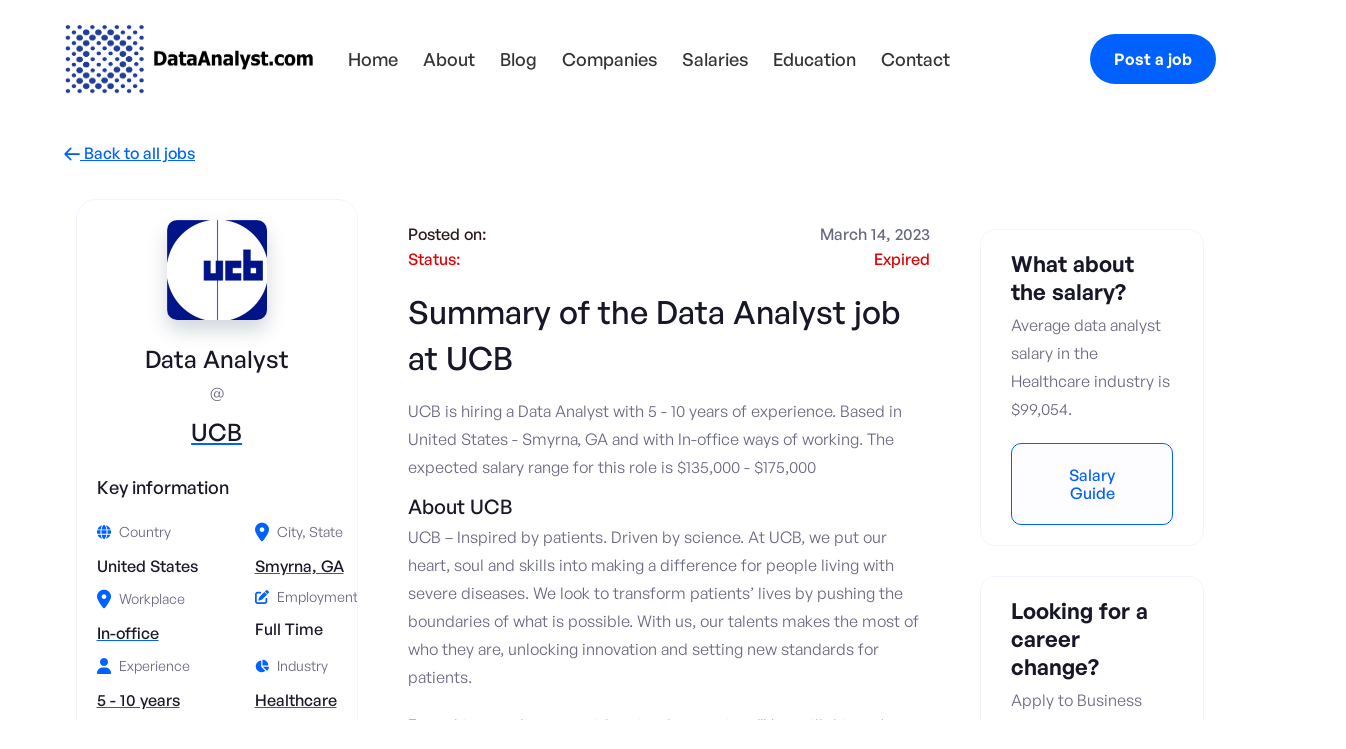

--- FILE ---
content_type: text/html
request_url: https://www.dataanalyst.com/job/data-analyst-d4
body_size: 15242
content:
<!DOCTYPE html><!-- Last Published: Wed Dec 10 2025 23:16:08 GMT+0000 (Coordinated Universal Time) --><html data-wf-domain="www.dataanalyst.com" data-wf-page="63a755adecd82620edc8648f" data-wf-site="6357ed6d70d64d11de1de16e" lang="en" data-wf-collection="63a755adecd8268453c864e3" data-wf-item-slug="data-analyst-d4"><head><meta charset="utf-8"/><title>Data Analyst job at UCB</title><meta content="UCB is hiring a  Data Analyst, offering $135,000 - $175,000 salary per year. Easily apply, and get hired. New Data Analyst jobs added daily." name="description"/><meta content="Data Analyst job at UCB" property="og:title"/><meta content="UCB is hiring a  Data Analyst, offering $135,000 - $175,000 salary per year. Easily apply, and get hired. New Data Analyst jobs added daily." property="og:description"/><meta content="https://cdn.prod.website-files.com/6357ed6d70d64dc6b11de190/64109a1d96899f12f6f4a785_R2v-7HEBqAoXBt4x4wzbJ-6CN1FSXg9lIXonS8oIovI.jpeg" property="og:image"/><meta content="Data Analyst job at UCB" property="twitter:title"/><meta content="UCB is hiring a  Data Analyst, offering $135,000 - $175,000 salary per year. Easily apply, and get hired. New Data Analyst jobs added daily." property="twitter:description"/><meta content="https://cdn.prod.website-files.com/6357ed6d70d64dc6b11de190/64109a1d96899f12f6f4a785_R2v-7HEBqAoXBt4x4wzbJ-6CN1FSXg9lIXonS8oIovI.jpeg" property="twitter:image"/><meta property="og:type" content="website"/><meta content="summary_large_image" name="twitter:card"/><meta content="width=device-width, initial-scale=1" name="viewport"/><link href="https://cdn.prod.website-files.com/6357ed6d70d64d11de1de16e/css/test-job-boad-14e04479e0506e36c5e86cb48.webflow.shared.438c0c954.min.css" rel="stylesheet" type="text/css"/><link href="https://fonts.googleapis.com" rel="preconnect"/><link href="https://fonts.gstatic.com" rel="preconnect" crossorigin="anonymous"/><script src="https://ajax.googleapis.com/ajax/libs/webfont/1.6.26/webfont.js" type="text/javascript"></script><script type="text/javascript">WebFont.load({  google: {    families: ["Montserrat:100,100italic,200,200italic,300,300italic,400,400italic,500,500italic,600,600italic,700,700italic,800,800italic,900,900italic","Open Sans:300,300italic,400,400italic,600,600italic,700,700italic,800,800italic"]  }});</script><script type="text/javascript">!function(o,c){var n=c.documentElement,t=" w-mod-";n.className+=t+"js",("ontouchstart"in o||o.DocumentTouch&&c instanceof DocumentTouch)&&(n.className+=t+"touch")}(window,document);</script><link href="https://cdn.prod.website-files.com/6357ed6d70d64d11de1de16e/64ecfcb29835498ed88675c1_favicon-32x32.png" rel="shortcut icon" type="image/x-icon"/><link href="https://cdn.prod.website-files.com/6357ed6d70d64d11de1de16e/637509b2335ded0f395ef05b_webclip.png" rel="apple-touch-icon"/><link href="rss.xml" rel="alternate" title="RSS Feed" type="application/rss+xml"/><script async="" src="https://www.googletagmanager.com/gtag/js?id=UA-164962716-1"></script><script type="text/javascript">window.dataLayer = window.dataLayer || [];function gtag(){dataLayer.push(arguments);}gtag('js', new Date());gtag('config', 'UA-164962716-1', {'anonymize_ip': true});</script><script async="" src="https://www.googletagmanager.com/gtag/js?id=G-GX36GTV89C"></script><script type="text/javascript">window.dataLayer = window.dataLayer || [];function gtag(){dataLayer.push(arguments);}gtag('set', 'developer_id.dZGVlNj', true);gtag('js', new Date());gtag('config', 'G-GX36GTV89C');</script><script type="text/javascript">
    (function(c,l,a,r,i,t,y){
        c[a]=c[a]||function(){(c[a].q=c[a].q||[]).push(arguments)};
        t=l.createElement(r);t.async=1;t.src="https://www.clarity.ms/tag/"+i;
        y=l.getElementsByTagName(r)[0];y.parentNode.insertBefore(t,y);
    })(window, document, "clarity", "script", "ejs6p0qg4d");
</script>
<!-- End Clarity -->

<script id="jetboost-script" type="text/javascript"> window.JETBOOST_SITE_ID = "cla5qg8r6080f0uwzbtnrbqb3"; (function(d) { var s = d.createElement("script"); s.src = "https://cdn.jetboost.io/jetboost.js"; s.async = 1; d.getElementsByTagName("head")[0].appendChild(s); })(document); </script>

<script src="//ajax.googleapis.com/ajax/libs/jquery/1.11.1/jquery.min.js"></script>
<script type="application/ld+json">
{
  "@context": "https://schema.org",
  "@type": "JobPosting",
  "datePosted": "Dec 10, 2025",
  "description": "UCB is hiring a  Data Analyst with 5 - 10 years of experience. Based in United States - Smyrna, GA and with In-office ways of working. 
  
  Job description and responsibilities: &lt;p&gt;We are looking for a Data Fluency Lead / Analyst to join us in our Insights to Impact team, based in our Smyrna, GA Headquarters&lt;/p&gt;
&lt;p&gt;About the role&lt;/p&gt;
&lt;p&gt;The Data Fluency Lead will act as core member of a team managing an enterprise commercial data &amp;amp; analytics platform supporting UCB’s US pharmaceutical business. The position requires utilization of data science, statistical techniques, experience in understanding data integrity, and implementing automated solutions. The incumbent will need to have a grasp of relational database management systems, design, and structured query language.&lt;/p&gt;
&lt;p&gt;Who you’ll work with&lt;/p&gt;
&lt;p&gt;Our Insight to Impact team leverages advanced technology and techniques to deliver sustainable impact and generates unique actionable insights that enable our stakeholders to best allocate UCB&#39;s resources to creating sustainable Patient Value.&lt;/p&gt;
&lt;p&gt;What you’ll do&lt;/p&gt;
&lt;ul&gt;
&lt;li&gt;Identify gaps in UCB data, evaluate potential data sets close such gaps, enlist stakeholders to conduct data POVs and work with stakeholders&lt;/li&gt;
&lt;li&gt;Enhance data awareness to enable leveraging relevant data to make informed decisions&lt;/li&gt;
&lt;li&gt;Perform as the inhouse data expert and support and coordinate new data onboarding efforts&lt;/li&gt;
&lt;li&gt;Answer complex questions through data science, analysis, and clearly communicate findings to multi-functional teams for direction&lt;/li&gt;
&lt;li&gt;Seek opportunities to improve data collection, reporting and consumption based on business needs&lt;/li&gt;
&lt;li&gt;Translate business questions into analysis plans, execute the analysis and communicate the results&lt;/li&gt;
&lt;li&gt;Create visuals for analytical outputs to facilitate utility of analysis for business user&lt;/li&gt;
&lt;li&gt;Take data from disparate sources, apply statistical modeling, analyze and interpret its specific meaning&lt;/li&gt;
&lt;li&gt;Clearly convey the significance of findings with an assessment tailored to individual teams, as well as the larger strategic impact for the business as a whole&lt;/li&gt;
&lt;li&gt;Exhibit critical strategic thinking and creative problem solving in order to scope work, shape deliverables, set priorities, meet deadlines, and communicate results that can be understood and acted on&lt;/li&gt;
&lt;li&gt;Ability to navigate between hands-on technical coaching (e.g. python, R, SQL) tactical project leadership, and business focused consulting with business stakeholders and executive leadership&lt;/li&gt;
&lt;/ul&gt;
 
  
  Requirements and qualifications: &lt;p&gt;Interested? For this role we’re looking for the following education, experience and skills&lt;/p&gt;
&lt;ul&gt;
&lt;li&gt;Bachelor’s Degree&lt;/li&gt;
&lt;li&gt;Advanced STEM degree preferred&lt;/li&gt;
&lt;li&gt;Expertise in SQL, R, SAS and/or Python&lt;/li&gt;
&lt;li&gt;Experience working with healthcare data including electronic health records and claims data&lt;/li&gt;
&lt;li&gt;5+ years’ experience in data analysis, preferably in pharmaceutical industry&lt;/li&gt;
&lt;li&gt;Experience developing reports with business intelligence (BI) tools, preferably Qlik Sense&lt;/li&gt;
&lt;li&gt;Demonstrated ability to engage constructively with internal and external stakeholders to ensure accountability while maintaining collaborative environment&lt;/li&gt;
&lt;li&gt;Desire and ability to learn and adapt to a continually evolving role; intellectual curiosity and willingness to question decisions and processes that deviate from the desired result&lt;/li&gt;
&lt;li&gt;Mastery utilizing statistical techniques to identify key insights that help solve business problems&lt;/li&gt;
&lt;/ul&gt;
",
  
  "employmentType": "Full Time",
  "experienceRequirements": "5 - 10 years",
  "industry": "Healthcare",
  "jobLocationType": "In-office",
  "jobLocation": {
  "@type": "Place",
  "address": {
    "@type": "PostalAddress",
    "addressLocality": "Smyrna, GA",
    "addressCountry": "United States"
  }
},
  "qualifications":"&lt;p&gt;Interested? For this role we’re looking for the following education, experience and skills&lt;/p&gt;
&lt;ul&gt;
&lt;li&gt;Bachelor’s Degree&lt;/li&gt;
&lt;li&gt;Advanced STEM degree preferred&lt;/li&gt;
&lt;li&gt;Expertise in SQL, R, SAS and/or Python&lt;/li&gt;
&lt;li&gt;Experience working with healthcare data including electronic health records and claims data&lt;/li&gt;
&lt;li&gt;5+ years’ experience in data analysis, preferably in pharmaceutical industry&lt;/li&gt;
&lt;li&gt;Experience developing reports with business intelligence (BI) tools, preferably Qlik Sense&lt;/li&gt;
&lt;li&gt;Demonstrated ability to engage constructively with internal and external stakeholders to ensure accountability while maintaining collaborative environment&lt;/li&gt;
&lt;li&gt;Desire and ability to learn and adapt to a continually evolving role; intellectual curiosity and willingness to question decisions and processes that deviate from the desired result&lt;/li&gt;
&lt;li&gt;Mastery utilizing statistical techniques to identify key insights that help solve business problems&lt;/li&gt;
&lt;/ul&gt;
",
  "responsibilities":"&lt;p&gt;We are looking for a Data Fluency Lead / Analyst to join us in our Insights to Impact team, based in our Smyrna, GA Headquarters&lt;/p&gt;
&lt;p&gt;About the role&lt;/p&gt;
&lt;p&gt;The Data Fluency Lead will act as core member of a team managing an enterprise commercial data &amp;amp; analytics platform supporting UCB’s US pharmaceutical business. The position requires utilization of data science, statistical techniques, experience in understanding data integrity, and implementing automated solutions. The incumbent will need to have a grasp of relational database management systems, design, and structured query language.&lt;/p&gt;
&lt;p&gt;Who you’ll work with&lt;/p&gt;
&lt;p&gt;Our Insight to Impact team leverages advanced technology and techniques to deliver sustainable impact and generates unique actionable insights that enable our stakeholders to best allocate UCB&#39;s resources to creating sustainable Patient Value.&lt;/p&gt;
&lt;p&gt;What you’ll do&lt;/p&gt;
&lt;ul&gt;
&lt;li&gt;Identify gaps in UCB data, evaluate potential data sets close such gaps, enlist stakeholders to conduct data POVs and work with stakeholders&lt;/li&gt;
&lt;li&gt;Enhance data awareness to enable leveraging relevant data to make informed decisions&lt;/li&gt;
&lt;li&gt;Perform as the inhouse data expert and support and coordinate new data onboarding efforts&lt;/li&gt;
&lt;li&gt;Answer complex questions through data science, analysis, and clearly communicate findings to multi-functional teams for direction&lt;/li&gt;
&lt;li&gt;Seek opportunities to improve data collection, reporting and consumption based on business needs&lt;/li&gt;
&lt;li&gt;Translate business questions into analysis plans, execute the analysis and communicate the results&lt;/li&gt;
&lt;li&gt;Create visuals for analytical outputs to facilitate utility of analysis for business user&lt;/li&gt;
&lt;li&gt;Take data from disparate sources, apply statistical modeling, analyze and interpret its specific meaning&lt;/li&gt;
&lt;li&gt;Clearly convey the significance of findings with an assessment tailored to individual teams, as well as the larger strategic impact for the business as a whole&lt;/li&gt;
&lt;li&gt;Exhibit critical strategic thinking and creative problem solving in order to scope work, shape deliverables, set priorities, meet deadlines, and communicate results that can be understood and acted on&lt;/li&gt;
&lt;li&gt;Ability to navigate between hands-on technical coaching (e.g. python, R, SQL) tactical project leadership, and business focused consulting with business stakeholders and executive leadership&lt;/li&gt;
&lt;/ul&gt;
",
  "incentiveCompensation":"&lt;p&gt;Salary Range: $135,000/yr - $175,000/yr&lt;/p&gt;
",
  "hiringOrganization": {
  "@type": "Organization",
  "name": "UCB",
  "sameAs": "https://www.ucb.com/"
},
  "salaryCurrency": "USD",
  "title": " Data Analyst",
  
  
  "baseSalary": {
  "@type": "MonetaryAmount",
  "currency": "USD",
  "value": {
    "@type": "QuantitativeValue",
    "minValue": 135000,
    "maxValue": 175000,
    "unitText": "YEAR"
  }
}
}

</script>
<script type="text/javascript">window.__WEBFLOW_CURRENCY_SETTINGS = {"currencyCode":"USD","symbol":"$","decimal":".","fractionDigits":2,"group":",","template":"{{wf {\"path\":\"symbol\",\"type\":\"PlainText\"} }} {{wf {\"path\":\"amount\",\"type\":\"CommercePrice\"} }} {{wf {\"path\":\"currencyCode\",\"type\":\"PlainText\"} }}","hideDecimalForWholeNumbers":false};</script></head><body class="body-2"><div data-animation="default" class="header w-nav" data-easing2="ease" data-easing="ease" data-collapse="medium" data-w-id="58db7844-5919-d71b-dd74-2323ed8dffe9" role="banner" data-duration="400" data-doc-height="1"><div class="header-wrapper-90 w-container"><div class="header-wrapper-mobile"><div class="split-content-mobile"><a href="/" class="brand-copy w-nav-brand"><img src="https://cdn.prod.website-files.com/6357ed6d70d64d11de1de16e/639a153bfe0fbe30aa4cba40_Banner-Final-01.png" width="70" height="70" sizes="70px" alt="Header Banner" srcset="https://cdn.prod.website-files.com/6357ed6d70d64d11de1de16e/639a153bfe0fbe30aa4cba40_Banner-Final-01-p-500.png 500w, https://cdn.prod.website-files.com/6357ed6d70d64d11de1de16e/639a153bfe0fbe30aa4cba40_Banner-Final-01-p-800.png 800w, https://cdn.prod.website-files.com/6357ed6d70d64d11de1de16e/639a153bfe0fbe30aa4cba40_Banner-Final-01-p-1080.png 1080w, https://cdn.prod.website-files.com/6357ed6d70d64d11de1de16e/639a153bfe0fbe30aa4cba40_Banner-Final-01-p-1600.png 1600w, https://cdn.prod.website-files.com/6357ed6d70d64d11de1de16e/639a153bfe0fbe30aa4cba40_Banner-Final-01-p-2000.png 2000w, https://cdn.prod.website-files.com/6357ed6d70d64d11de1de16e/639a153bfe0fbe30aa4cba40_Banner-Final-01-p-2600.png 2600w, https://cdn.prod.website-files.com/6357ed6d70d64d11de1de16e/639a153bfe0fbe30aa4cba40_Banner-Final-01-p-3200.png 3200w" class="header-logo-full-copy"/></a><a href="/" class="brand-copy w-nav-brand"><img src="https://cdn.prod.website-files.com/6357ed6d70d64d11de1de16e/63a0f69634a2ff3b4f072ef1_Default_Logo-01.png" width="70" height="70" sizes="70px" alt="DA mobile logo" srcset="https://cdn.prod.website-files.com/6357ed6d70d64d11de1de16e/63a0f69634a2ff3b4f072ef1_Default_Logo-01-p-500.png 500w, https://cdn.prod.website-files.com/6357ed6d70d64d11de1de16e/63a0f69634a2ff3b4f072ef1_Default_Logo-01-p-800.png 800w, https://cdn.prod.website-files.com/6357ed6d70d64d11de1de16e/63a0f69634a2ff3b4f072ef1_Default_Logo-01-p-1080.png 1080w, https://cdn.prod.website-files.com/6357ed6d70d64d11de1de16e/63a0f69634a2ff3b4f072ef1_Default_Logo-01.png 1932w" class="header-logo-full-copy-copy"/></a></div><div class="split-content header-center"><nav role="navigation" class="nav-menu w-nav-menu"><ul role="list" class="header-navigation"><li class="nav-item-wrapper"><a href="/" class="nav-link cf-body---18px">Home</a></li><li class="nav-item-wrapper"><a href="/about" class="nav-link cf-body---18px">About</a></li><li class="nav-item-wrapper"><a href="/blog" class="nav-link cf-body---18px">Blog</a></li><li class="nav-item-wrapper-companies"><a href="/companies" class="nav-link-companies cf-body---18px">Companies</a></li><li class="nav-item-wrapper"><a href="/data-analyst-salary" class="nav-link cf-body---18px">Salaries</a></li><li class="nav-item-wrapper"><a href="/education" class="nav-link cf-body---18px">Education</a></li><li class="nav-item-wrapper"><a href="/contact" class="nav-link cf-body---18px">Contact</a></li></ul></nav></div><div class="split-content header-left"><div class="menu-button-2 w-nav-button"><div class="header-menu-button-icon-wrapper"><div class="icon-wrapper"><div class="header-menu-button-icon-top"></div><div class="header-menu-button-icon-medium"></div><div class="header-menu-button-icon-bottom"></div></div></div></div></div><a href="/post-a-job" class="mobile-button-in-menu-copy mobile-header-button-copy-copy w-button">Post a job</a><a href="/post-a-job" class="mobile-button-in-menu mobile-header-button-copy w-button">Post a job</a></div><div id="pop-up-wrapper" class="pop-up-wrapper"><div data-w-id="cae8207f-0f54-4dda-1efb-89e78d67e798" class="pop-up-back"></div><div class="pop-up-box"><img width="18" data-w-id="cae8207f-0f54-4dda-1efb-89e78d67e79a" alt="exit button" src="https://cdn.prod.website-files.com/6357ed6d70d64d11de1de16e/66866d275f8a40a7d1d38ea3_Exit%20Icon.svg" loading="lazy" class="pop-up-exit-button"/><div class="pop-up-text-box"><h2 class="pop-up-header">Get <strong>free</strong> insights <em>delivered to your email.</em></h2><p class="pop-up-paragraph">Subscribe and receive monthly insights into the data analyst job market, data analyst salary guide updates and interviews with experienced professionals to help you grow your career.</p></div><div class="form-7 w-form"><form id="wf-form-Pop-Up-Form" name="wf-form-Pop-Up-Form" data-name="Pop Up Form" method="get" class="pop-up-form" data-wf-page-id="63a755adecd82620edc8648f" data-wf-element-id="cae8207f-0f54-4dda-1efb-89e78d67e7a1"><input class="pop-up-text-input w-input" maxlength="256" name="field" data-name="" placeholder="Enter your email" type="email" id="field" required=""/><div class="pop-up-subscribe"><label for="name" class="wbs-form-label-copy-copy">Would you like to receive job alerts? </label><div class="div-block-20"><label id="w-node-_696589b1-2255-3f8a-813c-a3ee1061f292-ed8dffe9" class="w-checkbox checkbox-field-2"><input type="checkbox" id="Entry" name="Entry" data-name="Entry" class="w-checkbox-input checkbox-3"/><span class="checkbox-label-3-copy w-form-label" for="Entry">Entry Level</span></label><label class="w-checkbox checkbox-field-3"><input type="checkbox" id="Senior" name="Senior" data-name="Senior" class="w-checkbox-input checkbox-4"/><span class="checkbox-label-4-copy w-form-label" for="Senior">Senior roles</span></label><label id="w-node-_696589b1-2255-3f8a-813c-a3ee1061f29a-ed8dffe9" class="w-checkbox checkbox-field-4"><input type="checkbox" id="Lead" name="Lead" data-name="Lead" class="w-checkbox-input checkbox-2"/><span class="checkbox-label-5-copy w-form-label" for="Lead">Lead roles</span></label><label class="w-checkbox checkbox-field-5"><input type="checkbox" id="No-alerts" name="No-alerts" data-name="No alerts" class="w-checkbox-input checkbox-5"/><span class="checkbox-label-6-copy w-form-label" for="No-alerts">No job alerts</span></label></div></div><input type="submit" data-wait="Please wait..." class="pop-up-button w-button" value="Join now"/></form><div class="pop-up-form-success w-form-done"><div>Thank you for signing up to our newsletter!</div></div><div class="popup-form-error w-form-fail"><div>Oops! Something went wrong while submitting the form.</div></div></div><div class="pop-up-testimonial"><div class="div-block-8"><div class="combine-clients1_rate"><div><div><strong>Join other 7,500+ data analysts</strong></div></div><div class="div-block-11"><div class="combine-icon_color3"><div class="combine-icon_small w-embed"><svg width="currentWidth" height="currentHeight" viewBox="0 0 24 24" fill="none" xmlns="http://www.w3.org/2000/svg">
<path fill-rule="evenodd" clip-rule="evenodd" d="M12 1C12.3806 1 12.7283 1.21607 12.8967 1.55738L15.7543 7.34647L22.1447 8.28051C22.5212 8.33555 22.8339 8.59956 22.9513 8.96157C23.0687 9.32358 22.9704 9.72083 22.6978 9.98636L18.0746 14.4894L19.1656 20.851C19.23 21.2261 19.0757 21.6053 18.7678 21.8291C18.4598 22.0528 18.0515 22.0823 17.7146 21.9051L12 18.8998L6.28548 21.9051C5.94856 22.0823 5.54027 22.0528 5.2323 21.8291C4.92432 21.6053 4.77007 21.2261 4.83442 20.851L5.92551 14.4894L1.3023 9.98636C1.02968 9.72083 0.931405 9.32358 1.04878 8.96157C1.16616 8.59956 1.47884 8.33555 1.8554 8.28051L8.24577 7.34647L11.1033 1.55738C11.2718 1.21607 11.6194 1 12 1Z" fill="currentColor"/>
</svg></div></div><div class="combine-icon_color3"><div class="combine-icon_small w-embed"><svg width="currentWidth" height="currentHeight" viewBox="0 0 24 24" fill="none" xmlns="http://www.w3.org/2000/svg">
<path fill-rule="evenodd" clip-rule="evenodd" d="M12 1C12.3806 1 12.7283 1.21607 12.8967 1.55738L15.7543 7.34647L22.1447 8.28051C22.5212 8.33555 22.8339 8.59956 22.9513 8.96157C23.0687 9.32358 22.9704 9.72083 22.6978 9.98636L18.0746 14.4894L19.1656 20.851C19.23 21.2261 19.0757 21.6053 18.7678 21.8291C18.4598 22.0528 18.0515 22.0823 17.7146 21.9051L12 18.8998L6.28548 21.9051C5.94856 22.0823 5.54027 22.0528 5.2323 21.8291C4.92432 21.6053 4.77007 21.2261 4.83442 20.851L5.92551 14.4894L1.3023 9.98636C1.02968 9.72083 0.931405 9.32358 1.04878 8.96157C1.16616 8.59956 1.47884 8.33555 1.8554 8.28051L8.24577 7.34647L11.1033 1.55738C11.2718 1.21607 11.6194 1 12 1Z" fill="currentColor"/>
</svg></div></div><div class="combine-icon_color3"><div class="combine-icon_small w-embed"><svg width="currentWidth" height="currentHeight" viewBox="0 0 24 24" fill="none" xmlns="http://www.w3.org/2000/svg">
<path fill-rule="evenodd" clip-rule="evenodd" d="M12 1C12.3806 1 12.7283 1.21607 12.8967 1.55738L15.7543 7.34647L22.1447 8.28051C22.5212 8.33555 22.8339 8.59956 22.9513 8.96157C23.0687 9.32358 22.9704 9.72083 22.6978 9.98636L18.0746 14.4894L19.1656 20.851C19.23 21.2261 19.0757 21.6053 18.7678 21.8291C18.4598 22.0528 18.0515 22.0823 17.7146 21.9051L12 18.8998L6.28548 21.9051C5.94856 22.0823 5.54027 22.0528 5.2323 21.8291C4.92432 21.6053 4.77007 21.2261 4.83442 20.851L5.92551 14.4894L1.3023 9.98636C1.02968 9.72083 0.931405 9.32358 1.04878 8.96157C1.16616 8.59956 1.47884 8.33555 1.8554 8.28051L8.24577 7.34647L11.1033 1.55738C11.2718 1.21607 11.6194 1 12 1Z" fill="currentColor"/>
</svg></div></div><div class="combine-icon_color3"><div class="combine-icon_small w-embed"><svg width="currentWidth" height="currentHeight" viewBox="0 0 24 24" fill="none" xmlns="http://www.w3.org/2000/svg">
<path fill-rule="evenodd" clip-rule="evenodd" d="M12 1C12.3806 1 12.7283 1.21607 12.8967 1.55738L15.7543 7.34647L22.1447 8.28051C22.5212 8.33555 22.8339 8.59956 22.9513 8.96157C23.0687 9.32358 22.9704 9.72083 22.6978 9.98636L18.0746 14.4894L19.1656 20.851C19.23 21.2261 19.0757 21.6053 18.7678 21.8291C18.4598 22.0528 18.0515 22.0823 17.7146 21.9051L12 18.8998L6.28548 21.9051C5.94856 22.0823 5.54027 22.0528 5.2323 21.8291C4.92432 21.6053 4.77007 21.2261 4.83442 20.851L5.92551 14.4894L1.3023 9.98636C1.02968 9.72083 0.931405 9.32358 1.04878 8.96157C1.16616 8.59956 1.47884 8.33555 1.8554 8.28051L8.24577 7.34647L11.1033 1.55738C11.2718 1.21607 11.6194 1 12 1Z" fill="currentColor"/>
</svg></div></div><div class="combine-icon_color3"><div class="combine-icon_small w-embed"><svg width="currentWidth" height="currentHeight" viewBox="0 0 24 24" fill="none" xmlns="http://www.w3.org/2000/svg">
<path fill-rule="evenodd" clip-rule="evenodd" d="M12 1C12.3806 1 12.7283 1.21607 12.8967 1.55738L15.7543 7.34647L22.1447 8.28051C22.5212 8.33555 22.8339 8.59956 22.9513 8.96157C23.0687 9.32358 22.9704 9.72083 22.6978 9.98636L18.0746 14.4894L19.1656 20.851C19.23 21.2261 19.0757 21.6053 18.7678 21.8291C18.4598 22.0528 18.0515 22.0823 17.7146 21.9051L12 18.8998L6.28548 21.9051C5.94856 22.0823 5.54027 22.0528 5.2323 21.8291C4.92432 21.6053 4.77007 21.2261 4.83442 20.851L5.92551 14.4894L1.3023 9.98636C1.02968 9.72083 0.931405 9.32358 1.04878 8.96157C1.16616 8.59956 1.47884 8.33555 1.8554 8.28051L8.24577 7.34647L11.1033 1.55738C11.2718 1.21607 11.6194 1 12 1Z" fill="currentColor"/>
</svg></div></div></div></div></div><div class="div-block-10"><div class="combine-clients1_image-wrapper"><img src="https://cdn.prod.website-files.com/6357ed6d70d64d11de1de16e/66cf7670d4067222c4bcc531_maggie%20(1).jpg" loading="lazy" alt="client" class="combine-clients1_image"/></div><div class="combine-clients1_image-wrapper"><img src="https://cdn.prod.website-files.com/6357ed6d70d64d11de1de16e/66cf7670f6a3fac290b77e82_selvin%20(1).jpeg" loading="lazy" alt="client" class="combine-clients1_image"/></div><div class="combine-clients1_image-wrapper"><img src="https://cdn.prod.website-files.com/6357ed6d70d64d11de1de16e/66cf7670553d046f2aa12fe9_eugene%20(1).jpeg" loading="lazy" alt="client" class="combine-clients1_image"/></div><div class="combine-clients1_image-wrapper"><img src="https://cdn.prod.website-files.com/6357ed6d70d64d11de1de16e/66cf7670dc03d7a483dfdf8f_am%20(1).jpeg" loading="lazy" alt="client" class="combine-clients1_image"/></div><div class="combine-clients1_image-wrapper"><img src="https://cdn.prod.website-files.com/6357ed6d70d64d11de1de16e/66867ab231e9a0524496b968_1715941457589.jpeg" loading="lazy" alt="client" class="combine-clients1_image"/></div></div></div></div></div></div></div><div class="section"><div class="container-default w-container"><a href="/data-analyst-jobs" class="backlink"><span class="backlink-arrow"></span> Back to all jobs </a></div></div><section class="section-7 jobs"><div class="container-20"><div class="job-wrapper"><div class="job-flex"><div class="job-sticky-2"><div class="job_title-wrap"><div class="div-block-5"><img loading="lazy" width="150" height="150" src="https://cdn.prod.website-files.com/6357ed6d70d64dc6b11de190/64109a1d96899f12f6f4a785_R2v-7HEBqAoXBt4x4wzbJ-6CN1FSXg9lIXonS8oIovI.jpeg" alt=" Data Analyst at UCB" id="w-node-_02eb1887-879d-9438-db93-fa1475baf01d-edc8648f" class="podcast-cover-2"/></div><div class="welcome-wrapper"><div class="w-embed"><h3> Data Analyst</h3></div><div class="text-size-large">@</div><a href="/company/ucb" class="w-inline-block"><h4 class="heading-style-h4-2 company-heading">UCB</h4></a></div><h3 class="text">Key information</h3><div class="links-grid"><div id="w-node-_4a361bed-a024-650b-c7c1-e0edb49134b1-edc8648f" class="card-job-post-category-wrapper"><div class="card-job-post-category-title-wrapper"><img src="https://cdn.prod.website-files.com/6357ed6d70d64d11de1de16e/6366999a26b9af8a633c3964_globe-blue-full.svg" alt="global icon" width="20" height="20" class="card-job-post-category-title-icon"/><div>Country</div></div><div class="card-job-post-category-text">United States</div></div><div id="w-node-_4a361bed-a024-650b-c7c1-e0edb49134b7-edc8648f" class="card-job-post-category-wrapper"><div class="card-job-post-category-title-wrapper"><img src="https://cdn.prod.website-files.com/6357ed6d70d64d11de1de16e/636699aef31a18bbde297a72_location-dot-blue-full.svg" alt="location icon" width="20" height="20" class="card-job-post-category-title-icon"/><div>City, State</div></div><a href="/states/georgia" class="link-block-6 w-inline-block"><div class="card-job-post-category-text">Smyrna, GA</div></a></div><div id="w-node-_4a361bed-a024-650b-c7c1-e0edb49134be-edc8648f" class="card-job-post-category-wrapper"><div class="card-job-post-category-title-wrapper"><img src="https://cdn.prod.website-files.com/6357ed6d70d64d11de1de16e/636699aef31a18bbde297a72_location-dot-blue-full.svg" alt="location icon" width="20" height="20" class="card-job-post-category-title-icon"/><div>Workplace</div></div><a href="/workplace/in-office" class="link-block-5 w-inline-block"><div class="card-job-post-category-text">In-office</div></a></div><div id="w-node-_4a361bed-a024-650b-c7c1-e0edb49134c5-edc8648f" class="card-job-post-category-wrapper"><div class="card-job-post-category-title-wrapper"><img src="https://cdn.prod.website-files.com/6357ed6d70d64d11de1de16e/63669c36ca5ec42229ad9256_pen-to-square-blue-full.svg" alt="employment logo" class="card-job-post-category-title-icon"/><div>Employment</div></div><div class="card-job-post-category-text">Full Time</div></div><div id="w-node-_4a361bed-a024-650b-c7c1-e0edb49134cb-edc8648f" class="card-job-post-category-wrapper"><div class="card-job-post-category-title-wrapper"><img src="https://cdn.prod.website-files.com/6357ed6d70d64d11de1de16e/636699d50001030045e3af87_user-blue-full.svg" alt="experience icon" width="20" height="20" class="card-job-post-category-title-icon"/><div>Experience</div></div><a href="/job-experience/lead-data-analyst-jobs" class="link-block-6 w-inline-block"><div class="card-job-post-category-text">5 - 10 years</div></a></div><div id="w-node-_4a361bed-a024-650b-c7c1-e0edb49134d2-edc8648f" class="card-job-post-category-wrapper"><div class="card-job-post-category-title-wrapper"><img src="https://cdn.prod.website-files.com/6357ed6d70d64d11de1de16e/636696944afacc296266462f_chart-pie-blue-full.svg" alt="industry icon" width="20" height="20" class="card-job-post-category-title-icon"/><div>Industry</div></div><a href="/industry/healthcare" class="link-block-3 w-inline-block"><div class="card-job-post-category-text">Healthcare</div></a></div><div id="w-node-_4a361bed-a024-650b-c7c1-e0edb49134d9-edc8648f" class="card-job-post-category-wrapper"><div class="card-job-post-category-title-wrapper"><img src="https://cdn.prod.website-files.com/6357ed6d70d64d11de1de16e/63669b75321d9771b92e841e_sack-dollar-blue-full.svg" alt="salary logo" width="20" height="20" class="card-job-post-category-title-icon"/><div>Salary</div></div><div class="card-job-post-category-text-salary">$135,000 - $175,000</div></div></div><div class="div-block-4-mobile-copy-copy w-condition-invisible"><a id="Apply-Now-Button" href="https://dataanalyst.com" target="_blank" class="button-primary apply-now-button mobile-button-in-menu plausible-event-name--button w-button">Apply now</a></div><div class="spacer-30"></div><a id="Apply-Now-Button" data-event-label="Apply now" href="https://dataanalyst.com" target="_blank" class="button-primary apply-now-button mobile-button-in-menu ga-event w-condition-invisible w-button">Apply now</a></div></div><div class="job-left"><div class="job-body"><div class="job_description"><div class="wrapper wrapper-published"><div class="job-description-date-text">Posted on: </div><div id="w-node-_25b5fbcd-a0fd-3673-2f61-203f3260ed1d-edc8648f" class="text-block-12">March 14, 2023</div></div><div class="wrapper wrapper-published-expired"><div class="job-description-date-text-expired">Status: </div><div id="w-node-fef01ad6-b42a-13bc-b015-37a6b2e56d1d-edc8648f" class="text-block-expired">Expired<br/></div></div><div class="wrapper wrapper-published-views w-condition-invisible"><div class="job-description-date-text">Views: </div><div id="w-node-_491fe109-0f57-f89f-c32b-a6aa2393b407-edc8648f" class="text-block-12">0</div></div><div class="html-embed-18 w-embed"><h2>Summary of the  Data Analyst job at UCB</h2></div><div class="w-embed">UCB is hiring a  Data Analyst with 5 - 10 years of experience. 
Based in United States - Smyrna, GA and with In-office ways of working. The expected salary range for this role is $135,000 - $175,000</div><div class="title h3-size role-heading w-embed">About UCB</div><div class="rich-text-block-2 w-richtext"><p>UCB – Inspired by patients. Driven by science. At UCB, we put our heart, soul and skills into making a difference for people living with severe diseases. We look to transform patients’ lives by pushing the boundaries of what is possible. With us, our talents makes the most of who they are, unlocking innovation and setting new standards for patients.</p>
<p>Everything we do starts with a simple question: “How will this make a difference to the lives of people living with severe diseases?”<br>And to find the answers, we connect globally with patients and their families living with the physical and social burdens of severe disease. These connections give us new perspectives, drive our innovation, and offer a hope for a new generation of therapies that will help to transform lives.</p>
</div><div class="title h3-size job-rich-text w-embed"> Data Analyst job description</div><div class="rich-text-block-3 w-richtext"><p>We are looking for a Data Fluency Lead / Analyst to join us in our Insights to Impact team, based in our Smyrna, GA Headquarters</p>
<p>About the role</p>
<p>The Data Fluency Lead will act as core member of a team managing an enterprise commercial data &amp; analytics platform supporting UCB’s US pharmaceutical business. The position requires utilization of data science, statistical techniques, experience in understanding data integrity, and implementing automated solutions. The incumbent will need to have a grasp of relational database management systems, design, and structured query language.</p>
<p>Who you’ll work with</p>
<p>Our Insight to Impact team leverages advanced technology and techniques to deliver sustainable impact and generates unique actionable insights that enable our stakeholders to best allocate UCB's resources to creating sustainable Patient Value.</p>
<p>What you’ll do</p>
<ul>
<li>Identify gaps in UCB data, evaluate potential data sets close such gaps, enlist stakeholders to conduct data POVs and work with stakeholders</li>
<li>Enhance data awareness to enable leveraging relevant data to make informed decisions</li>
<li>Perform as the inhouse data expert and support and coordinate new data onboarding efforts</li>
<li>Answer complex questions through data science, analysis, and clearly communicate findings to multi-functional teams for direction</li>
<li>Seek opportunities to improve data collection, reporting and consumption based on business needs</li>
<li>Translate business questions into analysis plans, execute the analysis and communicate the results</li>
<li>Create visuals for analytical outputs to facilitate utility of analysis for business user</li>
<li>Take data from disparate sources, apply statistical modeling, analyze and interpret its specific meaning</li>
<li>Clearly convey the significance of findings with an assessment tailored to individual teams, as well as the larger strategic impact for the business as a whole</li>
<li>Exhibit critical strategic thinking and creative problem solving in order to scope work, shape deliverables, set priorities, meet deadlines, and communicate results that can be understood and acted on</li>
<li>Ability to navigate between hands-on technical coaching (e.g. python, R, SQL) tactical project leadership, and business focused consulting with business stakeholders and executive leadership</li>
</ul>
</div><div class="title h3-size job-rich-text w-embed"> Data Analyst job requirements</div><div class="rich-text-block-4 w-richtext"><p>Interested? For this role we’re looking for the following education, experience and skills</p>
<ul>
<li>Bachelor’s Degree</li>
<li>Advanced STEM degree preferred</li>
<li>Expertise in SQL, R, SAS and/or Python</li>
<li>Experience working with healthcare data including electronic health records and claims data</li>
<li>5+ years’ experience in data analysis, preferably in pharmaceutical industry</li>
<li>Experience developing reports with business intelligence (BI) tools, preferably Qlik Sense</li>
<li>Demonstrated ability to engage constructively with internal and external stakeholders to ensure accountability while maintaining collaborative environment</li>
<li>Desire and ability to learn and adapt to a continually evolving role; intellectual curiosity and willingness to question decisions and processes that deviate from the desired result</li>
<li>Mastery utilizing statistical techniques to identify key insights that help solve business problems</li>
</ul>
</div><div class="title h3-size job-rich-text w-embed">What we offer at UCB</div><div class="rich-text-block w-richtext"><p>Salary Range: $135,000/yr - $175,000/yr</p>
</div><div class="div-block-4-mobile-copy-copy w-condition-invisible"><a id="Apply-Now-Button" href="https://dataanalyst.com" target="_blank" class="button-primary apply-now-button mobile-button-in-menu plausible-event-name--button w-button">Apply now</a></div><div class="job_sticky-card-2 mobile-apply w-condition-invisible"><div class="job-square-2"><div class="embed-icon w-embed"><svg width="30" height="30" viewBox="0 0 30 30" fill="none" xmlns="http://www.w3.org/2000/svg">
<g clip-path="url(#clip0_1592_46)">
<path d="M21.3466 11.5381L12.8803 19.615L8.6543 15.5765" stroke="currentColor" stroke-width="2" stroke-linecap="round" stroke-linejoin="round"/>
<path d="M15.0005 28.8466C22.6475 28.8466 28.8466 22.6475 28.8466 15.0005C28.8466 7.35343 22.6475 1.1543 15.0005 1.1543C7.35343 1.1543 1.1543 7.35343 1.1543 15.0005C1.1543 22.6475 7.35343 28.8466 15.0005 28.8466Z" stroke="currentColor" stroke-width="2" stroke-linecap="round" stroke-linejoin="round"/>
</g>
<defs>
<clipPath id="clip0_1592_46">
<rect width="30" height="30" fill="white"/>
</clipPath>
</defs>
</svg></div></div><div class="spacer-15"></div><p class="h4">Apply now</p><div class="spacer-15"></div><p class="paragraph-8">Please mention: “I found this job at DataAnalyst.com” in your application, it will help us offer you more opportunities.</p><div class="spacer-20"></div><a id="Apply-Now-Button" data-event-label="Apply now" href="https://dataanalyst.com" target="_blank" class="button-primary-right apply-now-button mobile-button-in-menu ga-event w-button">Apply now</a></div></div><h2 class="when-applying">Please mention “I found this job at DataAnalyst.com!” in your application, it will help us offer you more opportunities</h2><a id="Apply-Now-Button" data-event-label="Apply now" href="https://dataanalyst.com" target="_blank" class="button-primary apply-now-button mobile-button-in-menu hidden ga-event w-condition-invisible w-button">Apply now</a><div class="hacks-4_component w-condition-invisible w-form"><form id="wf-form-Expired-job-report" name="wf-form-Expired-job-report" data-name="Expired job report" method="post" class="hacks-4_form" data-wf-page-id="63a755adecd82620edc8648f" data-wf-element-id="b46c3f1f-8bc5-2a68-d5ad-0fb50a8b4155"><input class="hacks-4_input w-input" maxlength="256" name="Name-2" data-name="Name 2" placeholder="Name" type="text" id="Name-2"/><input fs-hacks-element="page-url-input" class="hacks-4_input w-input" maxlength="256" name="Page-URL-2" data-name="Page URL 2" placeholder="Page URL" type="text" id="Page-URL-2"/><div fs-hacks-element="show-page-url" class="hacks-4_page-url">insertpageurl</div><input type="submit" data-wait="Please wait..." class="submit-button-4 w-button" value="Report Expired job listing"/></form><div class="success-message-4 w-form-done"><div>Thank you for reporting</div></div><div class="error-message-5 w-form-fail"><div class="text-block-44">Oops! Something went wrong while submitting the form.</div></div></div></div></div><div class="job-sticky-3"><div class="job_sticky-card-2 mobile-apply w-condition-invisible"><div class="job-square-2"><div class="embed-icon w-embed"><svg width="30" height="30" viewBox="0 0 30 30" fill="none" xmlns="http://www.w3.org/2000/svg">
<g clip-path="url(#clip0_1592_46)">
<path d="M21.3466 11.5381L12.8803 19.615L8.6543 15.5765" stroke="currentColor" stroke-width="2" stroke-linecap="round" stroke-linejoin="round"/>
<path d="M15.0005 28.8466C22.6475 28.8466 28.8466 22.6475 28.8466 15.0005C28.8466 7.35343 22.6475 1.1543 15.0005 1.1543C7.35343 1.1543 1.1543 7.35343 1.1543 15.0005C1.1543 22.6475 7.35343 28.8466 15.0005 28.8466Z" stroke="currentColor" stroke-width="2" stroke-linecap="round" stroke-linejoin="round"/>
</g>
<defs>
<clipPath id="clip0_1592_46">
<rect width="30" height="30" fill="white"/>
</clipPath>
</defs>
</svg></div></div><div class="spacer-15"></div><p class="h4">Apply now</p><div class="spacer-15"></div><p class="paragraph-8">Please mention: “I found this job at DataAnalyst.com” in your application, it will help us offer you more opportunities.</p><div class="spacer-20"></div><a id="Apply-Now-Button" data-event-label="Apply now" href="https://dataanalyst.com" target="_blank" class="button-primary-right apply-now-button mobile-button-in-menu ga-event w-button">Apply now</a></div><div class="spacer-30-2 mobile-apply-spacer"></div><article class="job_sticky-card-2 about-company"><p class="h4">What about the salary?</p><div class="html-embed-19 salary-set w-embed">Average data analyst salary in the Healthcare industry is $99,054.</div><div class="spacer-15"></div><a href="/company/ucb" class="button-primary view-company w-button">Salary Guide</a></article><div class="spacer-30-2 mobile-apply-spacer w-condition-invisible"></div><div class="spacer-30-expired"></div><div class="job_sticky-card-2 about-company"><p class="h4">Looking for a career change?</p><div class="html-embed-19 salary-set w-embed">Apply to Business Analyst jobs, at our network site.</div><div class="spacer-15"></div><a href="https://businessanalyst.com/?referrer=DataAnalyst.com" target="_blank" class="button-primary businessanalyst w-button">BusinessAnalyst<br/>.com</a></div></div></div></div></div></section><div class="section job-post"><div class="container-default w-container"><div class="job-post-wrapper"><div class="split-content job-post-body"><div class="card job-post"><div data-w-id="ebcc2b89-9ed8-8b91-2d0e-6dfaa089b244" class="image-wrapper card-job-post"><img src="" alt="UCB" class="image card-job-post w-dyn-bind-empty"/></div><div class="card-job-post-content"><div class="card-job-post-content-top"><div class="card-job-post-title-wrapper"><div class="image-wrapper card-job-post-logo"><img src="https://cdn.prod.website-files.com/6357ed6d70d64dc6b11de190/64109a1d96899f12f6f4a785_R2v-7HEBqAoXBt4x4wzbJ-6CN1FSXg9lIXonS8oIovI.jpeg" alt="" class="image card-job-post-logo"/></div><h2 class="title h2-size card-job-post">UCB</h2><h2 class="title h3-size job-description">is hiring</h2><h1 class="title h2-size card-job-post"> Data Analyst</h1></div><div id="w-node-_975b4024-788a-1476-f38c-6bacaeac69c4-edc8648f" class="card-job-post-categories-wrapper"><div id="w-node-_3cf67e3d-6ea4-6a72-ea55-ed88d189d8bd-edc8648f" class="card-job-post-category-wrapper"><div class="card-job-post-category-title-wrapper"><img src="https://cdn.prod.website-files.com/6357ed6d70d64d11de1de16e/6366999a26b9af8a633c3964_globe-blue-full.svg" alt="global icon" width="20" height="20" class="card-job-post-category-title-icon"/><div>Country</div></div><div class="card-job-post-category-text">United States</div></div><div id="w-node-c415de31-f308-2f11-765c-1d1477365778-edc8648f" class="card-job-post-category-wrapper"><div class="card-job-post-category-title-wrapper"><img src="https://cdn.prod.website-files.com/6357ed6d70d64d11de1de16e/636696944afacc296266462f_chart-pie-blue-full.svg" alt="industry icon" width="20" height="20" class="card-job-post-category-title-icon"/><div>Industry</div></div><div class="card-job-post-category-text">Healthcare</div></div><div id="w-node-b980dfe5-46bb-21d1-15f1-0ddb389732e4-edc8648f" class="card-job-post-category-wrapper"><div class="card-job-post-category-title-wrapper"><img src="https://cdn.prod.website-files.com/6357ed6d70d64d11de1de16e/636699aef31a18bbde297a72_location-dot-blue-full.svg" alt="location icon" width="20" height="20" class="card-job-post-category-title-icon"/><div>Workplace</div></div><div class="card-job-post-category-text">In-office</div></div><div id="w-node-_93753d57-4963-55f4-9467-f479c762ddc4-edc8648f" class="card-job-post-category-wrapper"><div class="card-job-post-category-title-wrapper"><img src="https://cdn.prod.website-files.com/6357ed6d70d64d11de1de16e/63669c36ca5ec42229ad9256_pen-to-square-blue-full.svg" alt="employment logo" class="card-job-post-category-title-icon"/><div>Employment Type</div></div><div class="card-job-post-category-text">Full Time</div></div><div id="w-node-_45a9de5d-7d0b-adeb-7c5f-efa830d84018-edc8648f" class="card-job-post-category-wrapper"><div class="card-job-post-category-title-wrapper"><img src="https://cdn.prod.website-files.com/6357ed6d70d64d11de1de16e/636699d50001030045e3af87_user-blue-full.svg" alt="experience icon" width="20" height="20" class="card-job-post-category-title-icon"/><div>Experience</div></div><div class="card-job-post-category-text">5 - 10 years</div></div><div id="w-node-b479f5f6-daa1-6f86-1317-792c65183a32-edc8648f" class="card-job-post-category-wrapper"><div class="card-job-post-category-title-wrapper"><img src="https://cdn.prod.website-files.com/6357ed6d70d64d11de1de16e/63669b75321d9771b92e841e_sack-dollar-blue-full.svg" alt="salary logo" width="20" height="20" class="card-job-post-category-title-icon"/><div>Salary</div></div><div class="card-job-post-category-text">$135,000 - $175,000</div></div></div></div><div class="divider card-job-post-content-divider"></div><div class="card-job-post-content-bottom"><div class="wrapper wrapper-website"><div class="job-description-date-text">Website: </div><div id="w-node-b068e4db-e7f3-4582-b89f-9bd4c931bba1-edc8648f" class="card-link">https://www.ucb.com/</div></div><div class="wrapper wrapper-published"><div class="job-description-date-text">Posted on: </div><div id="w-node-a69c3e2c-0839-4fc0-2d5b-f891a9e31a9c-edc8648f">December 10, 2025</div></div><h2 class="title h3-size">About Our Company</h2><div class="w-richtext"><p>UCB – Inspired by patients. Driven by science. At UCB, we put our heart, soul and skills into making a difference for people living with severe diseases. We look to transform patients’ lives by pushing the boundaries of what is possible. With us, our talents makes the most of who they are, unlocking innovation and setting new standards for patients.</p>
<p>Everything we do starts with a simple question: “How will this make a difference to the lives of people living with severe diseases?”<br>And to find the answers, we connect globally with patients and their families living with the physical and social burdens of severe disease. These connections give us new perspectives, drive our innovation, and offer a hope for a new generation of therapies that will help to transform lives.</p>
</div><h2 class="title h3-size">Job Description &amp; Responsibilities</h2><div class="w-richtext"><p>We are looking for a Data Fluency Lead / Analyst to join us in our Insights to Impact team, based in our Smyrna, GA Headquarters</p>
<p>About the role</p>
<p>The Data Fluency Lead will act as core member of a team managing an enterprise commercial data &amp; analytics platform supporting UCB’s US pharmaceutical business. The position requires utilization of data science, statistical techniques, experience in understanding data integrity, and implementing automated solutions. The incumbent will need to have a grasp of relational database management systems, design, and structured query language.</p>
<p>Who you’ll work with</p>
<p>Our Insight to Impact team leverages advanced technology and techniques to deliver sustainable impact and generates unique actionable insights that enable our stakeholders to best allocate UCB's resources to creating sustainable Patient Value.</p>
<p>What you’ll do</p>
<ul>
<li>Identify gaps in UCB data, evaluate potential data sets close such gaps, enlist stakeholders to conduct data POVs and work with stakeholders</li>
<li>Enhance data awareness to enable leveraging relevant data to make informed decisions</li>
<li>Perform as the inhouse data expert and support and coordinate new data onboarding efforts</li>
<li>Answer complex questions through data science, analysis, and clearly communicate findings to multi-functional teams for direction</li>
<li>Seek opportunities to improve data collection, reporting and consumption based on business needs</li>
<li>Translate business questions into analysis plans, execute the analysis and communicate the results</li>
<li>Create visuals for analytical outputs to facilitate utility of analysis for business user</li>
<li>Take data from disparate sources, apply statistical modeling, analyze and interpret its specific meaning</li>
<li>Clearly convey the significance of findings with an assessment tailored to individual teams, as well as the larger strategic impact for the business as a whole</li>
<li>Exhibit critical strategic thinking and creative problem solving in order to scope work, shape deliverables, set priorities, meet deadlines, and communicate results that can be understood and acted on</li>
<li>Ability to navigate between hands-on technical coaching (e.g. python, R, SQL) tactical project leadership, and business focused consulting with business stakeholders and executive leadership</li>
</ul>
</div><h2 class="title h3-size job-rich-text">Requirements</h2><div class="w-richtext"><p>Interested? For this role we’re looking for the following education, experience and skills</p>
<ul>
<li>Bachelor’s Degree</li>
<li>Advanced STEM degree preferred</li>
<li>Expertise in SQL, R, SAS and/or Python</li>
<li>Experience working with healthcare data including electronic health records and claims data</li>
<li>5+ years’ experience in data analysis, preferably in pharmaceutical industry</li>
<li>Experience developing reports with business intelligence (BI) tools, preferably Qlik Sense</li>
<li>Demonstrated ability to engage constructively with internal and external stakeholders to ensure accountability while maintaining collaborative environment</li>
<li>Desire and ability to learn and adapt to a continually evolving role; intellectual curiosity and willingness to question decisions and processes that deviate from the desired result</li>
<li>Mastery utilizing statistical techniques to identify key insights that help solve business problems</li>
</ul>
</div><h2 class="title h3-size job-rich-text">What we offer</h2><div class="rich-text-block w-richtext"><p>Salary Range: $135,000/yr - $175,000/yr</p>
</div></div></div><a href="https://dataanalyst.com" target="_blank" class="button-primary apply-button w-button">Apply now</a></div><div class="job-post-sidebar-wrapper mobile"><div class="card job-post-sidebar"><div class="image-wrapper card-job-post-sidebar-icon"><img src="https://cdn.prod.website-files.com/6357ed6d70d64d11de1de16e/6357ed6d70d64d94eb1de1cc_icon-apply-job-post-job-board-x-template.svg" alt="Check Icon - Job Board X Webflow Template" class="image card-job-post-sidebar-icon"/></div><div class="card-job-post-sidebar-content"><h3 class="title h4-size card-job-post-sidebar">Apply now</h3><p class="paragraph card-job-post-sidebar">Please let the company know that you found this position on our job board, as that is a great way to support us, so we can keep posting cool jobs every day.</p><a href="#" class="button-primary small card-job-post-sidebar w-button">Apply now</a></div></div><div class="card job-post-sidebar last"><div class="image-wrapper card-job-post-sidebar-icon"><img src="https://cdn.prod.website-files.com/6357ed6d70d64dc6b11de190/64109a1d96899f12f6f4a785_R2v-7HEBqAoXBt4x4wzbJ-6CN1FSXg9lIXonS8oIovI.jpeg" alt="" class="image card-job-post-sidebar-icon"/></div><div class="card-job-post-sidebar-content"><div class="card-job-post-sidebar-title-about-company-wrapper"><h3 class="title h4-size card-job-post-sidebar-about-company">About</h3><h3 class="title h4-size card-job-post-sidebar-about-company">UCB</h3></div><p class="paragraph card-job-post-sidebar">UCB – Inspired by patients. Driven by science.</p><a href="/company/ucb" class="button-secondary small card-job-post-sidebar-about-company w-button">View company</a></div></div></div></div><div class="split-content job-post-sidebar"><div class="card job-post-sidebar"><div class="image-wrapper card-job-post-sidebar-icon"><img src="https://cdn.prod.website-files.com/6357ed6d70d64d11de1de16e/6357ed6d70d64d94eb1de1cc_icon-apply-job-post-job-board-x-template.svg" alt="Check Icon - Job Board X Webflow Template" class="image card-job-post-sidebar-icon"/></div><div class="card-job-post-sidebar-content"><h3 class="title h4-size card-job-post-sidebar">Apply now</h3><p class="paragraph card-job-post-sidebar">Please let the <span>company</span> know that you found this position on our job board, as that is a great way to support us, so we can keep posting cool jobs every day.</p></div><a href="https://dataanalyst.com" target="_blank" class="button-primary small card-job-post-sidebar w-button">Apply now</a></div><div class="job-post-sidebar-wrapper"><div class="card job-post-sidebar last"><div class="image-wrapper card-job-post-sidebar-icon"><img src="https://cdn.prod.website-files.com/6357ed6d70d64dc6b11de190/64109a1d96899f12f6f4a785_R2v-7HEBqAoXBt4x4wzbJ-6CN1FSXg9lIXonS8oIovI.jpeg" alt="UCB" class="image card-job-post-sidebar-icon"/></div><div class="card-job-post-sidebar-content"><div class="card-job-post-sidebar-title-about-company-wrapper"><h3 class="title h4-size card-job-post-sidebar-about-company">About</h3><h3 class="title h4-size card-job-post-sidebar-about-company">UCB</h3></div><p class="paragraph card-job-post-sidebar">UCB – Inspired by patients. Driven by science.</p></div><a href="/company/ucb" class="button-secondary small card-job-post-sidebar-about-company w-button">View company</a></div></div></div></div></div></div><div class="section-mobile"><div class="container-default w-container"><a href="/data-analyst-jobs" class="backlink"><span class="backlink-arrow"></span> Back to all jobs </a></div></div><div class="section-3"><div class="container-6 w-container"><div class="content-top more-jobs"><div class="split-content content-top-more-jobs-left"><h2 class="title more-jobs">Featured data analyst jobs</h2></div><div class="split-content content-top-more-jobs-right"><a href="/" class="button-secondary-mobile-hidden w-button">All jobs</a></div></div><div class="collection-list-wrapper-3 w-dyn-list"><div role="list" class="featured-jobs-grid-default w-dyn-items"><div role="listitem" class="featured-job-item w-dyn-item"><a href="/job/data-analyst-0001f" class="card job featured w-inline-block"><div class="split-content card-job-left"><div class="image-wrapper card-job"><img height="75" alt=" Data Analyst at Diversity Lab" width="75" src="https://cdn.prod.website-files.com/6357ed6d70d64dc6b11de190/695346038a5ac1a025f4592d_ky1cmAblyrDasPcZUheJMKIHKNZXKY7HzPHpWH_sOJ0.jpeg" class="image card-job"/></div><div class="card-job-title-wrapper"><h3 class="title h6-size card-job-featured"> Data Analyst</h3><div class="card-link-wrapper"><div class="card-link-home">Diversity Lab</div></div></div></div><div class="w-embed"><input type="hidden" class="nocodelytics-list-item" value="data-analyst-0001f" /></div><div class="split-content card-job-right"><div class="card-job-category-wrapper"><div class="card-job-category-title-wrapper"><div class="text-block-23">Country</div></div><div class="card-job-category-text">United States</div></div><div class="card-job-category-wrapper-featured-location"><div class="card-job-category-title-wrapper"><div class="text-block-24">Location</div></div><div class="card-job-category-text">Remote</div></div><div class="card-job-category-wrapper-featured-workplace"><div class="card-job-category-title-wrapper"><div class="text-block-25">Workplace</div></div><div class="card-job-category-text">Remote</div></div><div class="card-job-category-wrapper-experience-copy"><div class="card-job-category-title-wrapper"><div class="text-block-26">Experience</div></div><div class="card-job-category-text">0 - 3 years</div></div><div class="card-job-category-wrapper-industry"><div class="card-job-category-title-wrapper"><div>Industry</div></div><div class="card-job-category-text">Other</div></div><div class="card-job-category-wrapper-featured"><div class="card-job-category-title-wrapper"><div class="text-block-27">Salary</div></div><div class="card-job-category-text-hydra">$65,000 - $75,000</div></div><div class="card-job-category-wrapper-featured-published"><div class="card-job-category-title-wrapper"><img src="https://cdn.prod.website-files.com/6357ed6d70d64d11de1de16e/6366984e71d5e931e89ef1ff_clock-blue-full.svg" alt="clock icon" width="12" class="card-job-category-title-icon"/><div class="text-block-28">Published</div></div><div class="card-job-category-text">Dec 30, 2025</div></div></div></a></div><div role="listitem" class="featured-job-item w-dyn-item"><a href="/job/data-analytics-associate" class="card job featured w-inline-block"><div class="split-content card-job-left"><div class="image-wrapper card-job"><img height="75" alt=" Data Analytics Associate at CharterSAFE" width="75" src="https://cdn.prod.website-files.com/6357ed6d70d64dc6b11de190/694472d9e129f836967fdfd3_adPVrq-ubEHeiSY97_49ahQ6NJQ60TPo_DHqppZbNlw.jpeg" class="image card-job"/></div><div class="card-job-title-wrapper"><h3 class="title h6-size card-job-featured"> Data Analytics Associate</h3><div class="card-link-wrapper"><div class="card-link-home">CharterSAFE</div></div></div></div><div class="w-embed"><input type="hidden" class="nocodelytics-list-item" value="data-analytics-associate" /></div><div class="split-content card-job-right"><div class="card-job-category-wrapper"><div class="card-job-category-title-wrapper"><div class="text-block-23">Country</div></div><div class="card-job-category-text">United States</div></div><div class="card-job-category-wrapper-featured-location"><div class="card-job-category-title-wrapper"><div class="text-block-24">Location</div></div><div class="card-job-category-text">California</div></div><div class="card-job-category-wrapper-featured-workplace"><div class="card-job-category-title-wrapper"><div class="text-block-25">Workplace</div></div><div class="card-job-category-text">Remote</div></div><div class="card-job-category-wrapper-experience-copy"><div class="card-job-category-title-wrapper"><div class="text-block-26">Experience</div></div><div class="card-job-category-text">0 - 3 years</div></div><div class="card-job-category-wrapper-industry"><div class="card-job-category-title-wrapper"><div>Industry</div></div><div class="card-job-category-text">Insurance</div></div><div class="card-job-category-wrapper-featured"><div class="card-job-category-title-wrapper"><div class="text-block-27">Salary</div></div><div class="card-job-category-text-hydra">$80,000 - $100,000</div></div><div class="card-job-category-wrapper-featured-published"><div class="card-job-category-title-wrapper"><img src="https://cdn.prod.website-files.com/6357ed6d70d64d11de1de16e/6366984e71d5e931e89ef1ff_clock-blue-full.svg" alt="clock icon" width="12" class="card-job-category-title-icon"/><div class="text-block-28">Published</div></div><div class="card-job-category-text">Dec 17, 2025</div></div></div></a></div></div></div></div><a href="/" class="button-secondary-mobile-all-jobs w-button">All jobs</a></div><aside class="footer"><div class="container-default-footer w-container"><div class="footer-content-top"><div class="footer-main-content"><a href="/" class="footer-logo-container w-inline-block"><img src="https://cdn.prod.website-files.com/6357ed6d70d64d11de1de16e/639a153bfe0fbe30aa4cba40_Banner-Final-01.png" width="250" height="70" sizes="(max-width: 479px) 100vw, 250px" alt="Footer banner" srcset="https://cdn.prod.website-files.com/6357ed6d70d64d11de1de16e/639a153bfe0fbe30aa4cba40_Banner-Final-01-p-500.png 500w, https://cdn.prod.website-files.com/6357ed6d70d64d11de1de16e/639a153bfe0fbe30aa4cba40_Banner-Final-01-p-800.png 800w, https://cdn.prod.website-files.com/6357ed6d70d64d11de1de16e/639a153bfe0fbe30aa4cba40_Banner-Final-01-p-1080.png 1080w, https://cdn.prod.website-files.com/6357ed6d70d64d11de1de16e/639a153bfe0fbe30aa4cba40_Banner-Final-01-p-1600.png 1600w, https://cdn.prod.website-files.com/6357ed6d70d64d11de1de16e/639a153bfe0fbe30aa4cba40_Banner-Final-01-p-2000.png 2000w, https://cdn.prod.website-files.com/6357ed6d70d64d11de1de16e/639a153bfe0fbe30aa4cba40_Banner-Final-01-p-2600.png 2600w, https://cdn.prod.website-files.com/6357ed6d70d64d11de1de16e/639a153bfe0fbe30aa4cba40_Banner-Final-01-p-3200.png 3200w" class="footer-logo"/></a><p class="paragraph footer-main-content-paragraph">Join other 7,500+ data analysts who are subscribed to our newsletter and receive monthly insights into the data analyst job market.</p></div><div class="uui-footer01_form-block w-form"><form id="email-form" name="email-form" data-name="Email Form" method="get" class="uui-footer01_form" data-wf-page-id="63a755adecd82620edc8648f" data-wf-element-id="95cd5118-bd74-0526-6d9d-6bd0df097fc5"><input class="uui-form_input-2 w-input" maxlength="256" name="email-2" data-name="Email 2" placeholder="Subscribe to our newsletter" type="email" id="email" required=""/><input type="submit" data-wait="Please wait..." id="w-node-_95cd5118-bd74-0526-6d9d-6bd0df097fc7-ae2f46c5" class="uui-button-2 is-button-small footer-button w-button" value="Subscribe"/></form><div class="success-message-2 w-form-done"><div>Thank you! Your submission has been received!</div></div><div class="error-message-3 w-form-fail"><div>Oops! Something went wrong while submitting the form.</div></div></div></div></div><div class="divider footer-content-bottom-divider"></div><div class="container-default-footer w-container"><a href="/privacy-policy" class="w-inline-block"><div class="footer-small-print">Privacy Policy</div></a><div class="footer-content-bottom"><div class="footer-small-print">© Copyright DataAnalyst.com - Operated by Lega.cy </div><div class="footer-social-media-wrapper"><a href="https://twitter.com/dataanalyst_com" target="_blank" class="image-wrapper social-media-link twitter w-inline-block"></a><a href="https://www.linkedin.com/company/dataanalyst-com/" target="_blank" class="image-wrapper social-media-link linkedin w-inline-block"></a></div></div></div><div class="container-default-2 w-container"><div class="footer-content split-content"><div class="footer-content split-content experience"><div class="title-2 footer-menu">Data Analyst jobs by Workplace</div><div class="w-dyn-list"><div role="list" class="collection-list-6 w-dyn-items w-row"><div role="listitem" class="collection-item-2 w-dyn-item w-col w-col-6"><a href="/workplace/hybrid" class="link-block-4 w-inline-block"><div class="text-block-18">Hybrid Data Analyst jobs</div></a></div><div role="listitem" class="collection-item-2 w-dyn-item w-col w-col-6"><a href="/workplace/in-office" class="link-block-4 w-inline-block"><div class="text-block-18">Onsite / in-office data analyst jobs</div></a></div><div role="listitem" class="collection-item-2 w-dyn-item w-col w-col-6"><a href="/workplace/remote" class="link-block-4 w-inline-block"><div class="text-block-18">Remote Data Analyst jobs</div></a></div></div></div></div><div class="footer-content split-content experience"><div class="title-2 footer-menu">Data Analyst jobs by Experience</div><div class="w-dyn-list"><div role="list" class="collection-list-6 w-dyn-items w-row"><div role="listitem" class="collection-item-2 w-dyn-item w-col w-col-6"><a href="/job-experience/entry-level-data-analyst-jobs" class="w-inline-block"><div class="text-block-18">Entry Level Data Analyst Jobs</div></a></div><div role="listitem" class="collection-item-2 w-dyn-item w-col w-col-6"><a href="/job-experience/senior-data-analyst-jobs" class="w-inline-block"><div class="text-block-18">Senior Data Analyst jobs</div></a></div><div role="listitem" class="collection-item-2 w-dyn-item w-col w-col-6"><a href="/job-experience/lead-data-analyst-jobs" class="w-inline-block"><div class="text-block-18">Lead Data Analyst jobs</div></a></div></div></div></div><div class="title-2 footer-menu">Data Analyst jobs by Industry</div><div class="w-dyn-list"><div role="list" class="collection-list-5 w-dyn-items w-row"><div role="listitem" class="collection-item-4 w-dyn-item w-col w-col-3"><a href="/industry/automotive" class="w-inline-block"><div class="text-block-19">Automotive Data Analyst jobs</div></a></div><div role="listitem" class="collection-item-4 w-dyn-item w-col w-col-3"><a href="/industry/communications" class="w-inline-block"><div class="text-block-19">Communications Data Analyst jobs</div></a></div><div role="listitem" class="collection-item-4 w-dyn-item w-col w-col-3"><a href="/industry/consulting" class="w-inline-block"><div class="text-block-19">Consulting Data Analyst jobs</div></a></div><div role="listitem" class="collection-item-4 w-dyn-item w-col w-col-3"><a href="/industry/crypto" class="w-inline-block"><div class="text-block-19">Blockchain Data Analyst jobs</div></a></div><div role="listitem" class="collection-item-4 w-dyn-item w-col w-col-3"><a href="/industry/education" class="w-inline-block"><div class="text-block-19">Education Data Analyst jobs</div></a></div><div role="listitem" class="collection-item-4 w-dyn-item w-col w-col-3"><a href="/industry/energy" class="w-inline-block"><div class="text-block-19">Energy Data Analyst jobs</div></a></div><div role="listitem" class="collection-item-4 w-dyn-item w-col w-col-3"><a href="/industry/entertainment" class="w-inline-block"><div class="text-block-19">Entertainment Data Analyst jobs</div></a></div><div role="listitem" class="collection-item-4 w-dyn-item w-col w-col-3"><a href="/industry/financial" class="w-inline-block"><div class="text-block-19">Financial Data Analyst jobs</div></a></div><div role="listitem" class="collection-item-4 w-dyn-item w-col w-col-3"><a href="/industry/healthcare" class="w-inline-block"><div class="text-block-19">Healthcare Data Analyst jobs</div></a></div><div role="listitem" class="collection-item-4 w-dyn-item w-col w-col-3"><a href="/industry/insurance" class="w-inline-block"><div class="text-block-19">Insurance Data Analyst jobs</div></a></div><div role="listitem" class="collection-item-4 w-dyn-item w-col w-col-3"><a href="/industry/logistics" class="w-inline-block"><div class="text-block-19">Logistics Data Analyst jobs</div></a></div><div role="listitem" class="collection-item-4 w-dyn-item w-col w-col-3"><a href="/industry/manufacturing" class="w-inline-block"><div class="text-block-19">Manufacturing Data Analyst jobs</div></a></div><div role="listitem" class="collection-item-4 w-dyn-item w-col w-col-3"><a href="/industry/marketing" class="w-inline-block"><div class="text-block-19">Marketing and Advertising Data Analyst jobs</div></a></div><div role="listitem" class="collection-item-4 w-dyn-item w-col w-col-3"><a href="/industry/other" class="w-inline-block"><div class="text-block-19">Other Data Analyst jobs</div></a></div><div role="listitem" class="collection-item-4 w-dyn-item w-col w-col-3"><a href="/industry/real-estate" class="w-inline-block"><div class="text-block-19">Real Estate Data Analyst jobs</div></a></div><div role="listitem" class="collection-item-4 w-dyn-item w-col w-col-3"><a href="/industry/recruitment" class="w-inline-block"><div class="text-block-19">Human Resources Data Analyst jobs</div></a></div><div role="listitem" class="collection-item-4 w-dyn-item w-col w-col-3"><a href="/industry/research" class="w-inline-block"><div class="text-block-19">Research Data Analyst jobs</div></a></div><div role="listitem" class="collection-item-4 w-dyn-item w-col w-col-3"><a href="/industry/retail" class="w-inline-block"><div class="text-block-19">Retail Data Analyst jobs</div></a></div><div role="listitem" class="collection-item-4 w-dyn-item w-col w-col-3"><a href="/industry/tech" class="w-inline-block"><div class="text-block-19">Tech Data Analyst jobs</div></a></div></div></div><div class="footer-content split-content"><div class="title-2 footer-menu">Data Analyst jobs by State</div><div class="w-dyn-list"><div role="list" class="collection-list-5 w-dyn-items w-row"><div role="listitem" class="collection-item-5 w-dyn-item w-col w-col-3"><a href="/states/alabama" class="w-inline-block"><div class="text-block-19">Data Analyst jobs in Alabama</div></a></div><div role="listitem" class="collection-item-5 w-dyn-item w-col w-col-3"><a href="/states/alaska" class="w-inline-block"><div class="text-block-19">Data Analyst jobs in Alaska</div></a></div><div role="listitem" class="collection-item-5 w-dyn-item w-col w-col-3"><a href="/states/arizona" class="w-inline-block"><div class="text-block-19">Data Analyst jobs in Arizona</div></a></div><div role="listitem" class="collection-item-5 w-dyn-item w-col w-col-3"><a href="/states/arkansas" class="w-inline-block"><div class="text-block-19">Data Analyst jobs in Arkansas</div></a></div><div role="listitem" class="collection-item-5 w-dyn-item w-col w-col-3"><a href="/states/california" class="w-inline-block"><div class="text-block-19">Data Analyst jobs in California</div></a></div><div role="listitem" class="collection-item-5 w-dyn-item w-col w-col-3"><a href="/states/colorado" class="w-inline-block"><div class="text-block-19">Data Analyst jobs in Colorado</div></a></div><div role="listitem" class="collection-item-5 w-dyn-item w-col w-col-3"><a href="/states/connecticut" class="w-inline-block"><div class="text-block-19">Data Analyst jobs in Connecticut</div></a></div><div role="listitem" class="collection-item-5 w-dyn-item w-col w-col-3"><a href="/states/delaware" class="w-inline-block"><div class="text-block-19">Data Analyst jobs in Delaware</div></a></div><div role="listitem" class="collection-item-5 w-dyn-item w-col w-col-3"><a href="/states/district-of-columbia" class="w-inline-block"><div class="text-block-19">Data Analyst jobs in D.C.</div></a></div><div role="listitem" class="collection-item-5 w-dyn-item w-col w-col-3"><a href="/states/florida" class="w-inline-block"><div class="text-block-19">Data Analyst jobs in Florida</div></a></div><div role="listitem" class="collection-item-5 w-dyn-item w-col w-col-3"><a href="/states/georgia" class="w-inline-block"><div class="text-block-19">Data Analyst jobs in Georgia</div></a></div><div role="listitem" class="collection-item-5 w-dyn-item w-col w-col-3"><a href="/states/hawaii" class="w-inline-block"><div class="text-block-19">Data Analyst jobs in Hawaii</div></a></div><div role="listitem" class="collection-item-5 w-dyn-item w-col w-col-3"><a href="/states/idaho" class="w-inline-block"><div class="text-block-19">Data Analyst jobs in Idaho</div></a></div><div role="listitem" class="collection-item-5 w-dyn-item w-col w-col-3"><a href="/states/illinois" class="w-inline-block"><div class="text-block-19">Data Analyst jobs in Illinois</div></a></div><div role="listitem" class="collection-item-5 w-dyn-item w-col w-col-3"><a href="/states/indiana" class="w-inline-block"><div class="text-block-19">Data Analyst jobs in Indiana</div></a></div><div role="listitem" class="collection-item-5 w-dyn-item w-col w-col-3"><a href="/states/iowa" class="w-inline-block"><div class="text-block-19">Data Analyst jobs in Iowa</div></a></div><div role="listitem" class="collection-item-5 w-dyn-item w-col w-col-3"><a href="/states/kansas" class="w-inline-block"><div class="text-block-19">Data Analyst jobs in Kansas</div></a></div><div role="listitem" class="collection-item-5 w-dyn-item w-col w-col-3"><a href="/states/kentucky" class="w-inline-block"><div class="text-block-19">Data Analyst jobs in Kentucky</div></a></div><div role="listitem" class="collection-item-5 w-dyn-item w-col w-col-3"><a href="/states/louisiana" class="w-inline-block"><div class="text-block-19">Data Analyst jobs in Louisiana</div></a></div><div role="listitem" class="collection-item-5 w-dyn-item w-col w-col-3"><a href="/states/maine" class="w-inline-block"><div class="text-block-19">Data Analyst jobs in Maine</div></a></div><div role="listitem" class="collection-item-5 w-dyn-item w-col w-col-3"><a href="/states/maryland" class="w-inline-block"><div class="text-block-19">Data Analyst jobs in Maryland</div></a></div><div role="listitem" class="collection-item-5 w-dyn-item w-col w-col-3"><a href="/states/massachusetts" class="w-inline-block"><div class="text-block-19">Data Analyst jobs in Massachusetts</div></a></div><div role="listitem" class="collection-item-5 w-dyn-item w-col w-col-3"><a href="/states/michigan" class="w-inline-block"><div class="text-block-19">Data Analyst jobs in Michigan</div></a></div><div role="listitem" class="collection-item-5 w-dyn-item w-col w-col-3"><a href="/states/minnesota" class="w-inline-block"><div class="text-block-19">Data Analyst jobs in Minnesota</div></a></div><div role="listitem" class="collection-item-5 w-dyn-item w-col w-col-3"><a href="/states/mississippi" class="w-inline-block"><div class="text-block-19">Data Analyst jobs in Mississippi</div></a></div><div role="listitem" class="collection-item-5 w-dyn-item w-col w-col-3"><a href="/states/missouri" class="w-inline-block"><div class="text-block-19">Data Analyst jobs in Missouri</div></a></div><div role="listitem" class="collection-item-5 w-dyn-item w-col w-col-3"><a href="/states/montana" class="w-inline-block"><div class="text-block-19">Data Analyst jobs in Montana</div></a></div><div role="listitem" class="collection-item-5 w-dyn-item w-col w-col-3"><a href="/states/nebraska" class="w-inline-block"><div class="text-block-19">Data Analyst jobs in Nebraska</div></a></div><div role="listitem" class="collection-item-5 w-dyn-item w-col w-col-3"><a href="/states/nevada" class="w-inline-block"><div class="text-block-19">Data Analyst jobs in Nevada</div></a></div><div role="listitem" class="collection-item-5 w-dyn-item w-col w-col-3"><a href="/states/new-hampshire" class="w-inline-block"><div class="text-block-19">Data Analyst jobs in New Hampshire</div></a></div><div role="listitem" class="collection-item-5 w-dyn-item w-col w-col-3"><a href="/states/new-jersey" class="w-inline-block"><div class="text-block-19">Data Analyst jobs in New Jersey</div></a></div><div role="listitem" class="collection-item-5 w-dyn-item w-col w-col-3"><a href="/states/new-mexico" class="w-inline-block"><div class="text-block-19">Data Analyst jobs in New Mexico</div></a></div><div role="listitem" class="collection-item-5 w-dyn-item w-col w-col-3"><a href="/states/new-york" class="w-inline-block"><div class="text-block-19">Data Analyst jobs in New York</div></a></div><div role="listitem" class="collection-item-5 w-dyn-item w-col w-col-3"><a href="/states/north-carolina" class="w-inline-block"><div class="text-block-19">Data Analyst jobs in North Carolina</div></a></div><div role="listitem" class="collection-item-5 w-dyn-item w-col w-col-3"><a href="/states/north-dakota" class="w-inline-block"><div class="text-block-19">Data Analyst jobs in North Dakota</div></a></div><div role="listitem" class="collection-item-5 w-dyn-item w-col w-col-3"><a href="/states/ohio" class="w-inline-block"><div class="text-block-19">Data Analyst jobs in Ohio</div></a></div><div role="listitem" class="collection-item-5 w-dyn-item w-col w-col-3"><a href="/states/oklahoma" class="w-inline-block"><div class="text-block-19">Data Analyst jobs in Oklahoma</div></a></div><div role="listitem" class="collection-item-5 w-dyn-item w-col w-col-3"><a href="/states/oregon" class="w-inline-block"><div class="text-block-19">Data Analyst jobs in Oregon</div></a></div><div role="listitem" class="collection-item-5 w-dyn-item w-col w-col-3"><a href="/states/pennsylvania" class="w-inline-block"><div class="text-block-19">Data Analyst jobs in Pennsylvania</div></a></div><div role="listitem" class="collection-item-5 w-dyn-item w-col w-col-3"><a href="/states/remote" class="w-inline-block"><div class="text-block-19">Data Analyst jobs in Remote</div></a></div><div role="listitem" class="collection-item-5 w-dyn-item w-col w-col-3"><a href="/states/rhode-island" class="w-inline-block"><div class="text-block-19">Data Analyst jobs in Rhode Island</div></a></div><div role="listitem" class="collection-item-5 w-dyn-item w-col w-col-3"><a href="/states/south-carolina" class="w-inline-block"><div class="text-block-19">Data Analyst jobs in South Carolina</div></a></div><div role="listitem" class="collection-item-5 w-dyn-item w-col w-col-3"><a href="/states/south-dakota" class="w-inline-block"><div class="text-block-19">Data Analyst jobs in South Dakota</div></a></div><div role="listitem" class="collection-item-5 w-dyn-item w-col w-col-3"><a href="/states/tennessee" class="w-inline-block"><div class="text-block-19">Data Analyst jobs in Tennessee</div></a></div><div role="listitem" class="collection-item-5 w-dyn-item w-col w-col-3"><a href="/states/texas" class="w-inline-block"><div class="text-block-19">Data Analyst jobs in Texas</div></a></div><div role="listitem" class="collection-item-5 w-dyn-item w-col w-col-3"><a href="/states/utah" class="w-inline-block"><div class="text-block-19">Data Analyst jobs in Utah</div></a></div><div role="listitem" class="collection-item-5 w-dyn-item w-col w-col-3"><a href="/states/vermont" class="w-inline-block"><div class="text-block-19">Data Analyst jobs in Vermont</div></a></div><div role="listitem" class="collection-item-5 w-dyn-item w-col w-col-3"><a href="/states/virginia" class="w-inline-block"><div class="text-block-19">Data Analyst jobs in Virginia</div></a></div><div role="listitem" class="collection-item-5 w-dyn-item w-col w-col-3"><a href="/states/washington" class="w-inline-block"><div class="text-block-19">Data Analyst jobs in Washington</div></a></div><div role="listitem" class="collection-item-5 w-dyn-item w-col w-col-3"><a href="/states/west-virginia" class="w-inline-block"><div class="text-block-19">Data Analyst jobs in West Virginia</div></a></div><div role="listitem" class="collection-item-5 w-dyn-item w-col w-col-3"><a href="/states/wisconsin" class="w-inline-block"><div class="text-block-19">Data Analyst jobs in Wisconsin</div></a></div><div role="listitem" class="collection-item-5 w-dyn-item w-col w-col-3"><a href="/states/wyoming" class="w-inline-block"><div class="text-block-19">Data Analyst jobs in Wyoming</div></a></div></div></div></div><div class="footer-content split-content"><div class="title-2 footer-menu"><a href="/city" class="footer-link-to-city">Data Analyst jobs by City</a></div></div></div></div></aside><script src="https://d3e54v103j8qbb.cloudfront.net/js/jquery-3.5.1.min.dc5e7f18c8.js?site=6357ed6d70d64d11de1de16e" type="text/javascript" integrity="sha256-9/aliU8dGd2tb6OSsuzixeV4y/faTqgFtohetphbbj0=" crossorigin="anonymous"></script><script src="https://cdn.prod.website-files.com/6357ed6d70d64d11de1de16e/js/webflow.schunk.1a807f015b216e46.js" type="text/javascript"></script><script src="https://cdn.prod.website-files.com/6357ed6d70d64d11de1de16e/js/webflow.schunk.f5c64e25d07411c5.js" type="text/javascript"></script><script src="https://cdn.prod.website-files.com/6357ed6d70d64d11de1de16e/js/webflow.b9131020.995bb93f5e082bb6.js" type="text/javascript"></script><script src="https://cdnjs.cloudflare.com/ajax/libs/js-cookie/2.2.1/js.cookie.min.js" ></script>

<script>
const delay = 8; // pop-up delay in seconds
const popupId = "pop-up-wrapper"; // pop-up Id name

$(document).ready(function() {
if (!Cookies.get('alert')) {
   setTimeout(function() {
document.getElementById(popupId).style.display = "flex";
  Cookies.set('alert', true, { expires: 1 });
  }, delay*1000);
}
});
</script>

<script>
// when the DOM is ready
document.addEventListener('DOMContentLoaded', function () {
  const SHOW_PAGE_URL_SELECTOR = '[fs-hacks-element="show-page-url"]';
  const PAGE_URL_INPUT_SELECTOR = '[fs-hacks-element="page-url-input"]';
  const pageUrl = document.querySelector(SHOW_PAGE_URL_SELECTOR);
  const pageUrlInput = document.querySelector(PAGE_URL_INPUT_SELECTOR);

  if (!pageUrl || !pageUrlInput) return;
  const url = location.href;

  pageUrlInput.value = url;

  pageUrl.innerText = url;
});
</script></body></html>

--- FILE ---
content_type: text/css
request_url: https://cdn.prod.website-files.com/6357ed6d70d64d11de1de16e/css/test-job-boad-14e04479e0506e36c5e86cb48.webflow.shared.438c0c954.min.css
body_size: 72079
content:
html{-webkit-text-size-adjust:100%;-ms-text-size-adjust:100%;font-family:sans-serif}body{margin:0}article,aside,details,figcaption,figure,footer,header,hgroup,main,menu,nav,section,summary{display:block}audio,canvas,progress,video{vertical-align:baseline;display:inline-block}audio:not([controls]){height:0;display:none}[hidden],template{display:none}a{background-color:#0000}a:active,a:hover{outline:0}abbr[title]{border-bottom:1px dotted}b,strong{font-weight:700}dfn{font-style:italic}h1{margin:.67em 0;font-size:2em}mark{color:#000;background:#ff0}small{font-size:80%}sub,sup{vertical-align:baseline;font-size:75%;line-height:0;position:relative}sup{top:-.5em}sub{bottom:-.25em}img{border:0}svg:not(:root){overflow:hidden}hr{box-sizing:content-box;height:0}pre{overflow:auto}code,kbd,pre,samp{font-family:monospace;font-size:1em}button,input,optgroup,select,textarea{color:inherit;font:inherit;margin:0}button{overflow:visible}button,select{text-transform:none}button,html input[type=button],input[type=reset]{-webkit-appearance:button;cursor:pointer}button[disabled],html input[disabled]{cursor:default}button::-moz-focus-inner,input::-moz-focus-inner{border:0;padding:0}input{line-height:normal}input[type=checkbox],input[type=radio]{box-sizing:border-box;padding:0}input[type=number]::-webkit-inner-spin-button,input[type=number]::-webkit-outer-spin-button{height:auto}input[type=search]{-webkit-appearance:none}input[type=search]::-webkit-search-cancel-button,input[type=search]::-webkit-search-decoration{-webkit-appearance:none}legend{border:0;padding:0}textarea{overflow:auto}optgroup{font-weight:700}table{border-collapse:collapse;border-spacing:0}td,th{padding:0}@font-face{font-family:webflow-icons;src:url([data-uri])format("truetype");font-weight:400;font-style:normal}[class^=w-icon-],[class*=\ w-icon-]{speak:none;font-variant:normal;text-transform:none;-webkit-font-smoothing:antialiased;-moz-osx-font-smoothing:grayscale;font-style:normal;font-weight:400;line-height:1;font-family:webflow-icons!important}.w-icon-slider-right:before{content:""}.w-icon-slider-left:before{content:""}.w-icon-nav-menu:before{content:""}.w-icon-arrow-down:before,.w-icon-dropdown-toggle:before{content:""}.w-icon-file-upload-remove:before{content:""}.w-icon-file-upload-icon:before{content:""}*{box-sizing:border-box}html{height:100%}body{color:#333;background-color:#fff;min-height:100%;margin:0;font-family:Arial,sans-serif;font-size:14px;line-height:20px}img{vertical-align:middle;max-width:100%;display:inline-block}html.w-mod-touch *{background-attachment:scroll!important}.w-block{display:block}.w-inline-block{max-width:100%;display:inline-block}.w-clearfix:before,.w-clearfix:after{content:" ";grid-area:1/1/2/2;display:table}.w-clearfix:after{clear:both}.w-hidden{display:none}.w-button{color:#fff;line-height:inherit;cursor:pointer;background-color:#3898ec;border:0;border-radius:0;padding:9px 15px;text-decoration:none;display:inline-block}input.w-button{-webkit-appearance:button}html[data-w-dynpage] [data-w-cloak]{color:#0000!important}.w-code-block{margin:unset}pre.w-code-block code{all:inherit}.w-optimization{display:contents}.w-webflow-badge,.w-webflow-badge>img{box-sizing:unset;width:unset;height:unset;max-height:unset;max-width:unset;min-height:unset;min-width:unset;margin:unset;padding:unset;float:unset;clear:unset;border:unset;border-radius:unset;background:unset;background-image:unset;background-position:unset;background-size:unset;background-repeat:unset;background-origin:unset;background-clip:unset;background-attachment:unset;background-color:unset;box-shadow:unset;transform:unset;direction:unset;font-family:unset;font-weight:unset;color:unset;font-size:unset;line-height:unset;font-style:unset;font-variant:unset;text-align:unset;letter-spacing:unset;-webkit-text-decoration:unset;text-decoration:unset;text-indent:unset;text-transform:unset;list-style-type:unset;text-shadow:unset;vertical-align:unset;cursor:unset;white-space:unset;word-break:unset;word-spacing:unset;word-wrap:unset;transition:unset}.w-webflow-badge{white-space:nowrap;cursor:pointer;box-shadow:0 0 0 1px #0000001a,0 1px 3px #0000001a;visibility:visible!important;opacity:1!important;z-index:2147483647!important;color:#aaadb0!important;overflow:unset!important;background-color:#fff!important;border-radius:3px!important;width:auto!important;height:auto!important;margin:0!important;padding:6px!important;font-size:12px!important;line-height:14px!important;text-decoration:none!important;display:inline-block!important;position:fixed!important;inset:auto 12px 12px auto!important;transform:none!important}.w-webflow-badge>img{position:unset;visibility:unset!important;opacity:1!important;vertical-align:middle!important;display:inline-block!important}h1,h2,h3,h4,h5,h6{margin-bottom:10px;font-weight:700}h1{margin-top:20px;font-size:38px;line-height:44px}h2{margin-top:20px;font-size:32px;line-height:36px}h3{margin-top:20px;font-size:24px;line-height:30px}h4{margin-top:10px;font-size:18px;line-height:24px}h5{margin-top:10px;font-size:14px;line-height:20px}h6{margin-top:10px;font-size:12px;line-height:18px}p{margin-top:0;margin-bottom:10px}blockquote{border-left:5px solid #e2e2e2;margin:0 0 10px;padding:10px 20px;font-size:18px;line-height:22px}figure{margin:0 0 10px}ul,ol{margin-top:0;margin-bottom:10px;padding-left:40px}.w-list-unstyled{padding-left:0;list-style:none}.w-embed:before,.w-embed:after{content:" ";grid-area:1/1/2/2;display:table}.w-embed:after{clear:both}.w-video{width:100%;padding:0;position:relative}.w-video iframe,.w-video object,.w-video embed{border:none;width:100%;height:100%;position:absolute;top:0;left:0}fieldset{border:0;margin:0;padding:0}button,[type=button],[type=reset]{cursor:pointer;-webkit-appearance:button;border:0}.w-form{margin:0 0 15px}.w-form-done{text-align:center;background-color:#ddd;padding:20px;display:none}.w-form-fail{background-color:#ffdede;margin-top:10px;padding:10px;display:none}label{margin-bottom:5px;font-weight:700;display:block}.w-input,.w-select{color:#333;vertical-align:middle;background-color:#fff;border:1px solid #ccc;width:100%;height:38px;margin-bottom:10px;padding:8px 12px;font-size:14px;line-height:1.42857;display:block}.w-input::placeholder,.w-select::placeholder{color:#999}.w-input:focus,.w-select:focus{border-color:#3898ec;outline:0}.w-input[disabled],.w-select[disabled],.w-input[readonly],.w-select[readonly],fieldset[disabled] .w-input,fieldset[disabled] .w-select{cursor:not-allowed}.w-input[disabled]:not(.w-input-disabled),.w-select[disabled]:not(.w-input-disabled),.w-input[readonly],.w-select[readonly],fieldset[disabled]:not(.w-input-disabled) .w-input,fieldset[disabled]:not(.w-input-disabled) .w-select{background-color:#eee}textarea.w-input,textarea.w-select{height:auto}.w-select{background-color:#f3f3f3}.w-select[multiple]{height:auto}.w-form-label{cursor:pointer;margin-bottom:0;font-weight:400;display:inline-block}.w-radio{margin-bottom:5px;padding-left:20px;display:block}.w-radio:before,.w-radio:after{content:" ";grid-area:1/1/2/2;display:table}.w-radio:after{clear:both}.w-radio-input{float:left;margin:3px 0 0 -20px;line-height:normal}.w-file-upload{margin-bottom:10px;display:block}.w-file-upload-input{opacity:0;z-index:-100;width:.1px;height:.1px;position:absolute;overflow:hidden}.w-file-upload-default,.w-file-upload-uploading,.w-file-upload-success{color:#333;display:inline-block}.w-file-upload-error{margin-top:10px;display:block}.w-file-upload-default.w-hidden,.w-file-upload-uploading.w-hidden,.w-file-upload-error.w-hidden,.w-file-upload-success.w-hidden{display:none}.w-file-upload-uploading-btn{cursor:pointer;background-color:#fafafa;border:1px solid #ccc;margin:0;padding:8px 12px;font-size:14px;font-weight:400;display:flex}.w-file-upload-file{background-color:#fafafa;border:1px solid #ccc;flex-grow:1;justify-content:space-between;margin:0;padding:8px 9px 8px 11px;display:flex}.w-file-upload-file-name{font-size:14px;font-weight:400;display:block}.w-file-remove-link{cursor:pointer;width:auto;height:auto;margin-top:3px;margin-left:10px;padding:3px;display:block}.w-icon-file-upload-remove{margin:auto;font-size:10px}.w-file-upload-error-msg{color:#ea384c;padding:2px 0;display:inline-block}.w-file-upload-info{padding:0 12px;line-height:38px;display:inline-block}.w-file-upload-label{cursor:pointer;background-color:#fafafa;border:1px solid #ccc;margin:0;padding:8px 12px;font-size:14px;font-weight:400;display:inline-block}.w-icon-file-upload-icon,.w-icon-file-upload-uploading{width:20px;margin-right:8px;display:inline-block}.w-icon-file-upload-uploading{height:20px}.w-container{max-width:940px;margin-left:auto;margin-right:auto}.w-container:before,.w-container:after{content:" ";grid-area:1/1/2/2;display:table}.w-container:after{clear:both}.w-container .w-row{margin-left:-10px;margin-right:-10px}.w-row:before,.w-row:after{content:" ";grid-area:1/1/2/2;display:table}.w-row:after{clear:both}.w-row .w-row{margin-left:0;margin-right:0}.w-col{float:left;width:100%;min-height:1px;padding-left:10px;padding-right:10px;position:relative}.w-col .w-col{padding-left:0;padding-right:0}.w-col-1{width:8.33333%}.w-col-2{width:16.6667%}.w-col-3{width:25%}.w-col-4{width:33.3333%}.w-col-5{width:41.6667%}.w-col-6{width:50%}.w-col-7{width:58.3333%}.w-col-8{width:66.6667%}.w-col-9{width:75%}.w-col-10{width:83.3333%}.w-col-11{width:91.6667%}.w-col-12{width:100%}.w-hidden-main{display:none!important}@media screen and (max-width:991px){.w-container{max-width:728px}.w-hidden-main{display:inherit!important}.w-hidden-medium{display:none!important}.w-col-medium-1{width:8.33333%}.w-col-medium-2{width:16.6667%}.w-col-medium-3{width:25%}.w-col-medium-4{width:33.3333%}.w-col-medium-5{width:41.6667%}.w-col-medium-6{width:50%}.w-col-medium-7{width:58.3333%}.w-col-medium-8{width:66.6667%}.w-col-medium-9{width:75%}.w-col-medium-10{width:83.3333%}.w-col-medium-11{width:91.6667%}.w-col-medium-12{width:100%}.w-col-stack{width:100%;left:auto;right:auto}}@media screen and (max-width:767px){.w-hidden-main,.w-hidden-medium{display:inherit!important}.w-hidden-small{display:none!important}.w-row,.w-container .w-row{margin-left:0;margin-right:0}.w-col{width:100%;left:auto;right:auto}.w-col-small-1{width:8.33333%}.w-col-small-2{width:16.6667%}.w-col-small-3{width:25%}.w-col-small-4{width:33.3333%}.w-col-small-5{width:41.6667%}.w-col-small-6{width:50%}.w-col-small-7{width:58.3333%}.w-col-small-8{width:66.6667%}.w-col-small-9{width:75%}.w-col-small-10{width:83.3333%}.w-col-small-11{width:91.6667%}.w-col-small-12{width:100%}}@media screen and (max-width:479px){.w-container{max-width:none}.w-hidden-main,.w-hidden-medium,.w-hidden-small{display:inherit!important}.w-hidden-tiny{display:none!important}.w-col{width:100%}.w-col-tiny-1{width:8.33333%}.w-col-tiny-2{width:16.6667%}.w-col-tiny-3{width:25%}.w-col-tiny-4{width:33.3333%}.w-col-tiny-5{width:41.6667%}.w-col-tiny-6{width:50%}.w-col-tiny-7{width:58.3333%}.w-col-tiny-8{width:66.6667%}.w-col-tiny-9{width:75%}.w-col-tiny-10{width:83.3333%}.w-col-tiny-11{width:91.6667%}.w-col-tiny-12{width:100%}}.w-widget{position:relative}.w-widget-map{width:100%;height:400px}.w-widget-map label{width:auto;display:inline}.w-widget-map img{max-width:inherit}.w-widget-map .gm-style-iw{text-align:center}.w-widget-map .gm-style-iw>button{display:none!important}.w-widget-twitter{overflow:hidden}.w-widget-twitter-count-shim{vertical-align:top;text-align:center;background:#fff;border:1px solid #758696;border-radius:3px;width:28px;height:20px;display:inline-block;position:relative}.w-widget-twitter-count-shim *{pointer-events:none;-webkit-user-select:none;user-select:none}.w-widget-twitter-count-shim .w-widget-twitter-count-inner{text-align:center;color:#999;font-family:serif;font-size:15px;line-height:12px;position:relative}.w-widget-twitter-count-shim .w-widget-twitter-count-clear{display:block;position:relative}.w-widget-twitter-count-shim.w--large{width:36px;height:28px}.w-widget-twitter-count-shim.w--large .w-widget-twitter-count-inner{font-size:18px;line-height:18px}.w-widget-twitter-count-shim:not(.w--vertical){margin-left:5px;margin-right:8px}.w-widget-twitter-count-shim:not(.w--vertical).w--large{margin-left:6px}.w-widget-twitter-count-shim:not(.w--vertical):before,.w-widget-twitter-count-shim:not(.w--vertical):after{content:" ";pointer-events:none;border:solid #0000;width:0;height:0;position:absolute;top:50%;left:0}.w-widget-twitter-count-shim:not(.w--vertical):before{border-width:4px;border-color:#75869600 #5d6c7b #75869600 #75869600;margin-top:-4px;margin-left:-9px}.w-widget-twitter-count-shim:not(.w--vertical).w--large:before{border-width:5px;margin-top:-5px;margin-left:-10px}.w-widget-twitter-count-shim:not(.w--vertical):after{border-width:4px;border-color:#fff0 #fff #fff0 #fff0;margin-top:-4px;margin-left:-8px}.w-widget-twitter-count-shim:not(.w--vertical).w--large:after{border-width:5px;margin-top:-5px;margin-left:-9px}.w-widget-twitter-count-shim.w--vertical{width:61px;height:33px;margin-bottom:8px}.w-widget-twitter-count-shim.w--vertical:before,.w-widget-twitter-count-shim.w--vertical:after{content:" ";pointer-events:none;border:solid #0000;width:0;height:0;position:absolute;top:100%;left:50%}.w-widget-twitter-count-shim.w--vertical:before{border-width:5px;border-color:#5d6c7b #75869600 #75869600;margin-left:-5px}.w-widget-twitter-count-shim.w--vertical:after{border-width:4px;border-color:#fff #fff0 #fff0;margin-left:-4px}.w-widget-twitter-count-shim.w--vertical .w-widget-twitter-count-inner{font-size:18px;line-height:22px}.w-widget-twitter-count-shim.w--vertical.w--large{width:76px}.w-background-video{color:#fff;height:500px;position:relative;overflow:hidden}.w-background-video>video{object-fit:cover;z-index:-100;background-position:50%;background-size:cover;width:100%;height:100%;margin:auto;position:absolute;inset:-100%}.w-background-video>video::-webkit-media-controls-start-playback-button{-webkit-appearance:none;display:none!important}.w-background-video--control{background-color:#0000;padding:0;position:absolute;bottom:1em;right:1em}.w-background-video--control>[hidden]{display:none!important}.w-slider{text-align:center;clear:both;-webkit-tap-highlight-color:#0000;tap-highlight-color:#0000;background:#ddd;height:300px;position:relative}.w-slider-mask{z-index:1;white-space:nowrap;height:100%;display:block;position:relative;left:0;right:0;overflow:hidden}.w-slide{vertical-align:top;white-space:normal;text-align:left;width:100%;height:100%;display:inline-block;position:relative}.w-slider-nav{z-index:2;text-align:center;-webkit-tap-highlight-color:#0000;tap-highlight-color:#0000;height:40px;margin:auto;padding-top:10px;position:absolute;inset:auto 0 0}.w-slider-nav.w-round>div{border-radius:100%}.w-slider-nav.w-num>div{font-size:inherit;line-height:inherit;width:auto;height:auto;padding:.2em .5em}.w-slider-nav.w-shadow>div{box-shadow:0 0 3px #3336}.w-slider-nav-invert{color:#fff}.w-slider-nav-invert>div{background-color:#2226}.w-slider-nav-invert>div.w-active{background-color:#222}.w-slider-dot{cursor:pointer;background-color:#fff6;width:1em;height:1em;margin:0 3px .5em;transition:background-color .1s,color .1s;display:inline-block;position:relative}.w-slider-dot.w-active{background-color:#fff}.w-slider-dot:focus{outline:none;box-shadow:0 0 0 2px #fff}.w-slider-dot:focus.w-active{box-shadow:none}.w-slider-arrow-left,.w-slider-arrow-right{cursor:pointer;color:#fff;-webkit-tap-highlight-color:#0000;tap-highlight-color:#0000;-webkit-user-select:none;user-select:none;width:80px;margin:auto;font-size:40px;position:absolute;inset:0;overflow:hidden}.w-slider-arrow-left [class^=w-icon-],.w-slider-arrow-right [class^=w-icon-],.w-slider-arrow-left [class*=\ w-icon-],.w-slider-arrow-right [class*=\ w-icon-]{position:absolute}.w-slider-arrow-left:focus,.w-slider-arrow-right:focus{outline:0}.w-slider-arrow-left{z-index:3;right:auto}.w-slider-arrow-right{z-index:4;left:auto}.w-icon-slider-left,.w-icon-slider-right{width:1em;height:1em;margin:auto;inset:0}.w-slider-aria-label{clip:rect(0 0 0 0);border:0;width:1px;height:1px;margin:-1px;padding:0;position:absolute;overflow:hidden}.w-slider-force-show{display:block!important}.w-dropdown{text-align:left;z-index:900;margin-left:auto;margin-right:auto;display:inline-block;position:relative}.w-dropdown-btn,.w-dropdown-toggle,.w-dropdown-link{vertical-align:top;color:#222;text-align:left;white-space:nowrap;margin-left:auto;margin-right:auto;padding:20px;text-decoration:none;position:relative}.w-dropdown-toggle{-webkit-user-select:none;user-select:none;cursor:pointer;padding-right:40px;display:inline-block}.w-dropdown-toggle:focus{outline:0}.w-icon-dropdown-toggle{width:1em;height:1em;margin:auto 20px auto auto;position:absolute;top:0;bottom:0;right:0}.w-dropdown-list{background:#ddd;min-width:100%;display:none;position:absolute}.w-dropdown-list.w--open{display:block}.w-dropdown-link{color:#222;padding:10px 20px;display:block}.w-dropdown-link.w--current{color:#0082f3}.w-dropdown-link:focus{outline:0}@media screen and (max-width:767px){.w-nav-brand{padding-left:10px}}.w-lightbox-backdrop{cursor:auto;letter-spacing:normal;text-indent:0;text-shadow:none;text-transform:none;visibility:visible;white-space:normal;word-break:normal;word-spacing:normal;word-wrap:normal;color:#fff;text-align:center;z-index:2000;opacity:0;-webkit-user-select:none;-moz-user-select:none;-webkit-tap-highlight-color:transparent;background:#000000e6;outline:0;font-family:Helvetica Neue,Helvetica,Ubuntu,Segoe UI,Verdana,sans-serif;font-size:17px;font-style:normal;font-weight:300;line-height:1.2;list-style:disc;position:fixed;inset:0;-webkit-transform:translate(0)}.w-lightbox-backdrop,.w-lightbox-container{-webkit-overflow-scrolling:touch;height:100%;overflow:auto}.w-lightbox-content{height:100vh;position:relative;overflow:hidden}.w-lightbox-view{opacity:0;width:100vw;height:100vh;position:absolute}.w-lightbox-view:before{content:"";height:100vh}.w-lightbox-group,.w-lightbox-group .w-lightbox-view,.w-lightbox-group .w-lightbox-view:before{height:86vh}.w-lightbox-frame,.w-lightbox-view:before{vertical-align:middle;display:inline-block}.w-lightbox-figure{margin:0;position:relative}.w-lightbox-group .w-lightbox-figure{cursor:pointer}.w-lightbox-img{width:auto;max-width:none;height:auto}.w-lightbox-image{float:none;max-width:100vw;max-height:100vh;display:block}.w-lightbox-group .w-lightbox-image{max-height:86vh}.w-lightbox-caption{text-align:left;text-overflow:ellipsis;white-space:nowrap;background:#0006;padding:.5em 1em;position:absolute;bottom:0;left:0;right:0;overflow:hidden}.w-lightbox-embed{width:100%;height:100%;position:absolute;inset:0}.w-lightbox-control{cursor:pointer;background-position:50%;background-repeat:no-repeat;background-size:24px;width:4em;transition:all .3s;position:absolute;top:0}.w-lightbox-left{background-image:url([data-uri]);display:none;bottom:0;left:0}.w-lightbox-right{background-image:url([data-uri]);display:none;bottom:0;right:0}.w-lightbox-close{background-image:url([data-uri]);background-size:18px;height:2.6em;right:0}.w-lightbox-strip{white-space:nowrap;padding:0 1vh;line-height:0;position:absolute;bottom:0;left:0;right:0;overflow:auto hidden}.w-lightbox-item{box-sizing:content-box;cursor:pointer;width:10vh;padding:2vh 1vh;display:inline-block;-webkit-transform:translate(0,0)}.w-lightbox-active{opacity:.3}.w-lightbox-thumbnail{background:#222;height:10vh;position:relative;overflow:hidden}.w-lightbox-thumbnail-image{position:absolute;top:0;left:0}.w-lightbox-thumbnail .w-lightbox-tall{width:100%;top:50%;transform:translateY(-50%)}.w-lightbox-thumbnail .w-lightbox-wide{height:100%;left:50%;transform:translate(-50%)}.w-lightbox-spinner{box-sizing:border-box;border:5px solid #0006;border-radius:50%;width:40px;height:40px;margin-top:-20px;margin-left:-20px;animation:.8s linear infinite spin;position:absolute;top:50%;left:50%}.w-lightbox-spinner:after{content:"";border:3px solid #0000;border-bottom-color:#fff;border-radius:50%;position:absolute;inset:-4px}.w-lightbox-hide{display:none}.w-lightbox-noscroll{overflow:hidden}@media (min-width:768px){.w-lightbox-content{height:96vh;margin-top:2vh}.w-lightbox-view,.w-lightbox-view:before{height:96vh}.w-lightbox-group,.w-lightbox-group .w-lightbox-view,.w-lightbox-group .w-lightbox-view:before{height:84vh}.w-lightbox-image{max-width:96vw;max-height:96vh}.w-lightbox-group .w-lightbox-image{max-width:82.3vw;max-height:84vh}.w-lightbox-left,.w-lightbox-right{opacity:.5;display:block}.w-lightbox-close{opacity:.8}.w-lightbox-control:hover{opacity:1}}.w-lightbox-inactive,.w-lightbox-inactive:hover{opacity:0}.w-richtext:before,.w-richtext:after{content:" ";grid-area:1/1/2/2;display:table}.w-richtext:after{clear:both}.w-richtext[contenteditable=true]:before,.w-richtext[contenteditable=true]:after{white-space:initial}.w-richtext ol,.w-richtext ul{overflow:hidden}.w-richtext .w-richtext-figure-selected.w-richtext-figure-type-video div:after,.w-richtext .w-richtext-figure-selected[data-rt-type=video] div:after,.w-richtext .w-richtext-figure-selected.w-richtext-figure-type-image div,.w-richtext .w-richtext-figure-selected[data-rt-type=image] div{outline:2px solid #2895f7}.w-richtext figure.w-richtext-figure-type-video>div:after,.w-richtext figure[data-rt-type=video]>div:after{content:"";display:none;position:absolute;inset:0}.w-richtext figure{max-width:60%;position:relative}.w-richtext figure>div:before{cursor:default!important}.w-richtext figure img{width:100%}.w-richtext figure figcaption.w-richtext-figcaption-placeholder{opacity:.6}.w-richtext figure div{color:#0000;font-size:0}.w-richtext figure.w-richtext-figure-type-image,.w-richtext figure[data-rt-type=image]{display:table}.w-richtext figure.w-richtext-figure-type-image>div,.w-richtext figure[data-rt-type=image]>div{display:inline-block}.w-richtext figure.w-richtext-figure-type-image>figcaption,.w-richtext figure[data-rt-type=image]>figcaption{caption-side:bottom;display:table-caption}.w-richtext figure.w-richtext-figure-type-video,.w-richtext figure[data-rt-type=video]{width:60%;height:0}.w-richtext figure.w-richtext-figure-type-video iframe,.w-richtext figure[data-rt-type=video] iframe{width:100%;height:100%;position:absolute;top:0;left:0}.w-richtext figure.w-richtext-figure-type-video>div,.w-richtext figure[data-rt-type=video]>div{width:100%}.w-richtext figure.w-richtext-align-center{clear:both;margin-left:auto;margin-right:auto}.w-richtext figure.w-richtext-align-center.w-richtext-figure-type-image>div,.w-richtext figure.w-richtext-align-center[data-rt-type=image]>div{max-width:100%}.w-richtext figure.w-richtext-align-normal{clear:both}.w-richtext figure.w-richtext-align-fullwidth{text-align:center;clear:both;width:100%;max-width:100%;margin-left:auto;margin-right:auto;display:block}.w-richtext figure.w-richtext-align-fullwidth>div{padding-bottom:inherit;display:inline-block}.w-richtext figure.w-richtext-align-fullwidth>figcaption{display:block}.w-richtext figure.w-richtext-align-floatleft{float:left;clear:none;margin-right:15px}.w-richtext figure.w-richtext-align-floatright{float:right;clear:none;margin-left:15px}.w-nav{z-index:1000;background:#ddd;position:relative}.w-nav:before,.w-nav:after{content:" ";grid-area:1/1/2/2;display:table}.w-nav:after{clear:both}.w-nav-brand{float:left;color:#333;text-decoration:none;position:relative}.w-nav-link{vertical-align:top;color:#222;text-align:left;margin-left:auto;margin-right:auto;padding:20px;text-decoration:none;display:inline-block;position:relative}.w-nav-link.w--current{color:#0082f3}.w-nav-menu{float:right;position:relative}[data-nav-menu-open]{text-align:center;background:#c8c8c8;min-width:200px;position:absolute;top:100%;left:0;right:0;overflow:visible;display:block!important}.w--nav-link-open{display:block;position:relative}.w-nav-overlay{width:100%;display:none;position:absolute;top:100%;left:0;right:0;overflow:hidden}.w-nav-overlay [data-nav-menu-open]{top:0}.w-nav[data-animation=over-left] .w-nav-overlay{width:auto}.w-nav[data-animation=over-left] .w-nav-overlay,.w-nav[data-animation=over-left] [data-nav-menu-open]{z-index:1;top:0;right:auto}.w-nav[data-animation=over-right] .w-nav-overlay{width:auto}.w-nav[data-animation=over-right] .w-nav-overlay,.w-nav[data-animation=over-right] [data-nav-menu-open]{z-index:1;top:0;left:auto}.w-nav-button{float:right;cursor:pointer;-webkit-tap-highlight-color:#0000;tap-highlight-color:#0000;-webkit-user-select:none;user-select:none;padding:18px;font-size:24px;display:none;position:relative}.w-nav-button:focus{outline:0}.w-nav-button.w--open{color:#fff;background-color:#c8c8c8}.w-nav[data-collapse=all] .w-nav-menu{display:none}.w-nav[data-collapse=all] .w-nav-button,.w--nav-dropdown-open,.w--nav-dropdown-toggle-open{display:block}.w--nav-dropdown-list-open{position:static}@media screen and (max-width:991px){.w-nav[data-collapse=medium] .w-nav-menu{display:none}.w-nav[data-collapse=medium] .w-nav-button{display:block}}@media screen and (max-width:767px){.w-nav[data-collapse=small] .w-nav-menu{display:none}.w-nav[data-collapse=small] .w-nav-button{display:block}.w-nav-brand{padding-left:10px}}@media screen and (max-width:479px){.w-nav[data-collapse=tiny] .w-nav-menu{display:none}.w-nav[data-collapse=tiny] .w-nav-button{display:block}}.w-tabs{position:relative}.w-tabs:before,.w-tabs:after{content:" ";grid-area:1/1/2/2;display:table}.w-tabs:after{clear:both}.w-tab-menu{position:relative}.w-tab-link{vertical-align:top;text-align:left;cursor:pointer;color:#222;background-color:#ddd;padding:9px 30px;text-decoration:none;display:inline-block;position:relative}.w-tab-link.w--current{background-color:#c8c8c8}.w-tab-link:focus{outline:0}.w-tab-content{display:block;position:relative;overflow:hidden}.w-tab-pane{display:none;position:relative}.w--tab-active{display:block}@media screen and (max-width:479px){.w-tab-link{display:block}}.w-ix-emptyfix:after{content:""}@keyframes spin{0%{transform:rotate(0)}to{transform:rotate(360deg)}}.w-dyn-empty{background-color:#ddd;padding:10px}.w-dyn-hide,.w-dyn-bind-empty,.w-condition-invisible{display:none!important}.wf-layout-layout{display:grid}@font-face{font-family:Icons Job Board X Template;src:url(https://cdn.prod.website-files.com/6357ed6d70d64d11de1de16e/6357ed6d70d64dc4a11de1f9_icons-job-board-x-template.woff2)format("woff2");font-weight:400;font-style:normal;font-display:swap}@font-face{font-family:General Sans;src:url(https://cdn.prod.website-files.com/6357ed6d70d64d11de1de16e/6357ed6d70d64d4dae1de1d1_GeneralSans-Medium.otf)format("opentype");font-weight:500;font-style:normal;font-display:swap}@font-face{font-family:General Sans;src:url(https://cdn.prod.website-files.com/6357ed6d70d64d11de1de16e/6357ed6d70d64d1fda1de1bb_GeneralSans-Regular.otf)format("opentype");font-weight:400;font-style:normal;font-display:swap}@font-face{font-family:General Sans;src:url(https://cdn.prod.website-files.com/6357ed6d70d64d11de1de16e/6357ed6d70d64d538e1de1ec_GeneralSans-Semibold.otf)format("opentype");font-weight:600;font-style:normal;font-display:swap}:root{--neutral-600:#686781;--neutral-800:#171728;--primary-1:#0061ff;--neutral-700:#33334e;--neutral-300:#e4e4ed;--neutral-100:white;--shadow-card-short:#080f3408;--secondary-1:#104cca;--secondary-2:#f2f5ff;--secondary-3:#ffde6a;--secondary-4:#fffefa;--neutral-500:#8c8c9e;--neutral-400:#aeaec4;--neutral-200:#fafafa;--shadow-card-long:#080f340f;--medium-slate-blue:#6664ef03;--shadow-hover-short:#0061ff0d;--secondary-5:#ff6969;--flowstica-webflow-library--medium-sea-green:#08b54f;--cornsilk:#fff7dd;--untitled-ui-gray200:#eaecf0;--untitled-ui-white:white;--untitled-ui-primary100:#f4ebff;--untitled-ui-primary300:#d6bbfb;--untitled-ui-primary200:#e9d7fe;--untitled-ui-primary600:#7f56d9;--untitled-ui-primary700:#6941c6;--untitled-ui-gray300:#d0d5dd;--untitled-ui-gray700:#344054;--untitled-ui-gray50:#f9fafb;--untitled-ui-gray800:#1d2939;--untitled-ui-gray100:#f2f4f7;--untitled-ui-gray600:#475467;--untitled-ui-gray900:#101828;--untitled-ui-primary900:#42307d;--untitled-ui-primary500:#9e77ed;--untitled-ui-primary50-501:#f9f5ff;--untitled-ui-gray400:#98a2b3;--untitled-ui-gray500:#667085;--untitled-ui-warning300:#fec84b;--combine-library-grey-600:#5f6570;--combine-library-grey-800:#1f2c3d;--combine-library-warning-400:#f8b34b;--combine-library-white:white;--combine-library--primary-600:#6157f8;--combine-library--secondary-600:#00a1c1;--combine-library--grey-050:#f2f3f7;--flowstica-webflow-library--white:white;--flowstica-webflow-library--black:#010b15;--dark-slate-blue:#103e881c;--conversion-flow-library-coral:#ff8a56;--conversion-flow-library-medium-purple:#b16cea;--conversion-flow-library-sandy-brown:#ffa84b;--conversion-flow-library-light-coral:#ff5e69;--color:#0061ffb0;--combine-library--error-100:#ffecec;--combine-library--error-800:#e2004f;--combine-library--success-100:#ebf7de;--combine-library--grey-100:#d9dce2;--combine-library--grey-200:#bfc4ce;--combine-library--grey-400:#8c94a5;--combine-library--success-800:#6d9400;--flowstica-webflow-library--white-smoke:#f7f7f7;--flowstica-webflow-library--black-2:#333}.w-checkbox{margin-bottom:5px;padding-left:20px;display:block}.w-checkbox:before{content:" ";grid-area:1/1/2/2;display:table}.w-checkbox:after{content:" ";clear:both;grid-area:1/1/2/2;display:table}.w-checkbox-input{float:left;margin:4px 0 0 -20px;line-height:normal}.w-checkbox-input--inputType-custom{border:1px solid #ccc;border-radius:2px;width:12px;height:12px}.w-checkbox-input--inputType-custom.w--redirected-checked{background-color:#3898ec;background-image:url(https://d3e54v103j8qbb.cloudfront.net/static/custom-checkbox-checkmark.589d534424.svg);background-position:50%;background-repeat:no-repeat;background-size:cover;border-color:#3898ec}.w-checkbox-input--inputType-custom.w--redirected-focus{box-shadow:0 0 3px 1px #3898ec}.w-layout-blockcontainer{max-width:940px;margin-left:auto;margin-right:auto;display:block}.w-pagination-wrapper{flex-wrap:wrap;justify-content:center;display:flex}.w-pagination-previous{color:#333;background-color:#fafafa;border:1px solid #ccc;border-radius:2px;margin-left:10px;margin-right:10px;padding:9px 20px;font-size:14px;display:block}.w-pagination-previous-icon{margin-right:4px}.w-pagination-next{color:#333;background-color:#fafafa;border:1px solid #ccc;border-radius:2px;margin-left:10px;margin-right:10px;padding:9px 20px;font-size:14px;display:block}.w-pagination-next-icon{margin-left:4px}.w-layout-grid{grid-row-gap:16px;grid-column-gap:16px;grid-template-rows:auto auto;grid-template-columns:1fr 1fr;grid-auto-columns:1fr;display:grid}.w-commerce-commercecheckoutformcontainer{background-color:#f5f5f5;width:100%;min-height:100vh;padding:20px}.w-commerce-commercelayoutcontainer{justify-content:center;align-items:flex-start;display:flex}.w-commerce-commercelayoutmain{flex:0 800px;margin-right:20px}.w-commerce-commercecheckoutcustomerinfowrapper{margin-bottom:20px}.w-commerce-commercecheckoutblockheader{background-color:#fff;border:1px solid #e6e6e6;justify-content:space-between;align-items:baseline;padding:4px 20px;display:flex}.w-commerce-commercecheckoutblockcontent{background-color:#fff;border-bottom:1px solid #e6e6e6;border-left:1px solid #e6e6e6;border-right:1px solid #e6e6e6;padding:20px}.w-commerce-commercecheckoutlabel{margin-bottom:8px}.w-commerce-commercecheckoutemailinput{-webkit-appearance:none;appearance:none;background-color:#fafafa;border:1px solid #ddd;border-radius:3px;width:100%;height:38px;margin-bottom:0;padding:8px 12px;line-height:20px;display:block}.w-commerce-commercecheckoutemailinput::placeholder{color:#999}.w-commerce-commercecheckoutemailinput:focus{border-color:#3898ec;outline-style:none}.w-commerce-commercecheckoutshippingaddresswrapper{margin-bottom:20px}.w-commerce-commercecheckoutshippingfullname{-webkit-appearance:none;appearance:none;background-color:#fafafa;border:1px solid #ddd;border-radius:3px;width:100%;height:38px;margin-bottom:16px;padding:8px 12px;line-height:20px;display:block}.w-commerce-commercecheckoutshippingfullname::placeholder{color:#999}.w-commerce-commercecheckoutshippingfullname:focus{border-color:#3898ec;outline-style:none}.w-commerce-commercecheckoutshippingstreetaddress{-webkit-appearance:none;appearance:none;background-color:#fafafa;border:1px solid #ddd;border-radius:3px;width:100%;height:38px;margin-bottom:16px;padding:8px 12px;line-height:20px;display:block}.w-commerce-commercecheckoutshippingstreetaddress::placeholder{color:#999}.w-commerce-commercecheckoutshippingstreetaddress:focus{border-color:#3898ec;outline-style:none}.w-commerce-commercecheckoutshippingstreetaddressoptional{-webkit-appearance:none;appearance:none;background-color:#fafafa;border:1px solid #ddd;border-radius:3px;width:100%;height:38px;margin-bottom:16px;padding:8px 12px;line-height:20px;display:block}.w-commerce-commercecheckoutshippingstreetaddressoptional::placeholder{color:#999}.w-commerce-commercecheckoutshippingstreetaddressoptional:focus{border-color:#3898ec;outline-style:none}.w-commerce-commercecheckoutrow{margin-left:-8px;margin-right:-8px;display:flex}.w-commerce-commercecheckoutcolumn{flex:1;padding-left:8px;padding-right:8px}.w-commerce-commercecheckoutshippingcity{-webkit-appearance:none;appearance:none;background-color:#fafafa;border:1px solid #ddd;border-radius:3px;width:100%;height:38px;margin-bottom:16px;padding:8px 12px;line-height:20px;display:block}.w-commerce-commercecheckoutshippingcity::placeholder{color:#999}.w-commerce-commercecheckoutshippingcity:focus{border-color:#3898ec;outline-style:none}.w-commerce-commercecheckoutshippingstateprovince{-webkit-appearance:none;appearance:none;background-color:#fafafa;border:1px solid #ddd;border-radius:3px;width:100%;height:38px;margin-bottom:16px;padding:8px 12px;line-height:20px;display:block}.w-commerce-commercecheckoutshippingstateprovince::placeholder{color:#999}.w-commerce-commercecheckoutshippingstateprovince:focus{border-color:#3898ec;outline-style:none}.w-commerce-commercecheckoutshippingzippostalcode{-webkit-appearance:none;appearance:none;background-color:#fafafa;border:1px solid #ddd;border-radius:3px;width:100%;height:38px;margin-bottom:16px;padding:8px 12px;line-height:20px;display:block}.w-commerce-commercecheckoutshippingzippostalcode::placeholder{color:#999}.w-commerce-commercecheckoutshippingzippostalcode:focus{border-color:#3898ec;outline-style:none}.w-commerce-commercecheckoutshippingcountryselector{-webkit-appearance:none;appearance:none;background-color:#fafafa;border:1px solid #ddd;border-radius:3px;width:100%;height:38px;margin-bottom:0;padding:8px 12px;line-height:20px;display:block}.w-commerce-commercecheckoutshippingcountryselector::placeholder{color:#999}.w-commerce-commercecheckoutshippingcountryselector:focus{border-color:#3898ec;outline-style:none}.w-commerce-commercecheckoutshippingmethodswrapper{margin-bottom:20px}.w-commerce-commercecheckoutshippingmethodslist{border-left:1px solid #e6e6e6;border-right:1px solid #e6e6e6}.w-commerce-commercecheckoutshippingmethoditem{background-color:#fff;border-bottom:1px solid #e6e6e6;flex-direction:row;align-items:baseline;margin-bottom:0;padding:16px;font-weight:400;display:flex}.w-commerce-commercecheckoutshippingmethoddescriptionblock{flex-direction:column;flex-grow:1;margin-left:12px;margin-right:12px;display:flex}.w-commerce-commerceboldtextblock{font-weight:700}.w-commerce-commercecheckoutshippingmethodsemptystate{text-align:center;background-color:#fff;border-bottom:1px solid #e6e6e6;border-left:1px solid #e6e6e6;border-right:1px solid #e6e6e6;padding:64px 16px}.w-commerce-commercecheckoutpaymentinfowrapper{margin-bottom:20px}.w-commerce-commercecheckoutcardnumber{-webkit-appearance:none;appearance:none;cursor:text;background-color:#fafafa;border:1px solid #ddd;border-radius:3px;width:100%;height:38px;margin-bottom:16px;padding:8px 12px;line-height:20px;display:block}.w-commerce-commercecheckoutcardnumber::placeholder{color:#999}.w-commerce-commercecheckoutcardnumber:focus,.w-commerce-commercecheckoutcardnumber.-wfp-focus{border-color:#3898ec;outline-style:none}.w-commerce-commercecheckoutcardexpirationdate{-webkit-appearance:none;appearance:none;cursor:text;background-color:#fafafa;border:1px solid #ddd;border-radius:3px;width:100%;height:38px;margin-bottom:16px;padding:8px 12px;line-height:20px;display:block}.w-commerce-commercecheckoutcardexpirationdate::placeholder{color:#999}.w-commerce-commercecheckoutcardexpirationdate:focus,.w-commerce-commercecheckoutcardexpirationdate.-wfp-focus{border-color:#3898ec;outline-style:none}.w-commerce-commercecheckoutcardsecuritycode{-webkit-appearance:none;appearance:none;cursor:text;background-color:#fafafa;border:1px solid #ddd;border-radius:3px;width:100%;height:38px;margin-bottom:16px;padding:8px 12px;line-height:20px;display:block}.w-commerce-commercecheckoutcardsecuritycode::placeholder{color:#999}.w-commerce-commercecheckoutcardsecuritycode:focus,.w-commerce-commercecheckoutcardsecuritycode.-wfp-focus{border-color:#3898ec;outline-style:none}.w-commerce-commercecheckoutbillingaddresstogglewrapper{flex-direction:row;display:flex}.w-commerce-commercecheckoutbillingaddresstogglecheckbox{margin-top:4px}.w-commerce-commercecheckoutbillingaddresstogglelabel{margin-left:8px;font-weight:400}.w-commerce-commercecheckoutbillingaddresswrapper{margin-top:16px;margin-bottom:20px}.w-commerce-commercecheckoutbillingfullname{-webkit-appearance:none;appearance:none;background-color:#fafafa;border:1px solid #ddd;border-radius:3px;width:100%;height:38px;margin-bottom:16px;padding:8px 12px;line-height:20px;display:block}.w-commerce-commercecheckoutbillingfullname::placeholder{color:#999}.w-commerce-commercecheckoutbillingfullname:focus{border-color:#3898ec;outline-style:none}.w-commerce-commercecheckoutbillingstreetaddress{-webkit-appearance:none;appearance:none;background-color:#fafafa;border:1px solid #ddd;border-radius:3px;width:100%;height:38px;margin-bottom:16px;padding:8px 12px;line-height:20px;display:block}.w-commerce-commercecheckoutbillingstreetaddress::placeholder{color:#999}.w-commerce-commercecheckoutbillingstreetaddress:focus{border-color:#3898ec;outline-style:none}.w-commerce-commercecheckoutbillingstreetaddressoptional{-webkit-appearance:none;appearance:none;background-color:#fafafa;border:1px solid #ddd;border-radius:3px;width:100%;height:38px;margin-bottom:16px;padding:8px 12px;line-height:20px;display:block}.w-commerce-commercecheckoutbillingstreetaddressoptional::placeholder{color:#999}.w-commerce-commercecheckoutbillingstreetaddressoptional:focus{border-color:#3898ec;outline-style:none}.w-commerce-commercecheckoutbillingcity{-webkit-appearance:none;appearance:none;background-color:#fafafa;border:1px solid #ddd;border-radius:3px;width:100%;height:38px;margin-bottom:16px;padding:8px 12px;line-height:20px;display:block}.w-commerce-commercecheckoutbillingcity::placeholder{color:#999}.w-commerce-commercecheckoutbillingcity:focus{border-color:#3898ec;outline-style:none}.w-commerce-commercecheckoutbillingstateprovince{-webkit-appearance:none;appearance:none;background-color:#fafafa;border:1px solid #ddd;border-radius:3px;width:100%;height:38px;margin-bottom:16px;padding:8px 12px;line-height:20px;display:block}.w-commerce-commercecheckoutbillingstateprovince::placeholder{color:#999}.w-commerce-commercecheckoutbillingstateprovince:focus{border-color:#3898ec;outline-style:none}.w-commerce-commercecheckoutbillingzippostalcode{-webkit-appearance:none;appearance:none;background-color:#fafafa;border:1px solid #ddd;border-radius:3px;width:100%;height:38px;margin-bottom:16px;padding:8px 12px;line-height:20px;display:block}.w-commerce-commercecheckoutbillingzippostalcode::placeholder{color:#999}.w-commerce-commercecheckoutbillingzippostalcode:focus{border-color:#3898ec;outline-style:none}.w-commerce-commercecheckoutbillingcountryselector{-webkit-appearance:none;appearance:none;background-color:#fafafa;border:1px solid #ddd;border-radius:3px;width:100%;height:38px;margin-bottom:0;padding:8px 12px;line-height:20px;display:block}.w-commerce-commercecheckoutbillingcountryselector::placeholder{color:#999}.w-commerce-commercecheckoutbillingcountryselector:focus{border-color:#3898ec;outline-style:none}.w-commerce-commercecheckoutorderitemswrapper{margin-bottom:20px}.w-commerce-commercecheckoutsummaryblockheader{background-color:#fff;border:1px solid #e6e6e6;justify-content:space-between;align-items:baseline;padding:4px 20px;display:flex}.w-commerce-commercecheckoutorderitemslist{margin-bottom:-20px}.w-commerce-commercecheckoutorderitem{margin-bottom:20px;display:flex}.w-commerce-commercecartitemimage{width:60px;height:0%}.w-commerce-commercecheckoutorderitemdescriptionwrapper{flex-grow:1;margin-left:16px;margin-right:16px}.w-commerce-commercecheckoutorderitemquantitywrapper{white-space:pre-wrap;display:flex}.w-commerce-commercecheckoutorderitemoptionlist{margin-bottom:0;padding-left:0;text-decoration:none;list-style-type:none}.w-commerce-commercelayoutsidebar{flex:0 0 320px;position:sticky;top:20px}.w-commerce-commercecheckoutordersummarywrapper{margin-bottom:20px}.w-commerce-commercecheckoutsummarylineitem,.w-commerce-commercecheckoutordersummaryextraitemslistitem{flex-direction:row;justify-content:space-between;margin-bottom:8px;display:flex}.w-commerce-commercecheckoutsummarytotal{font-weight:700}.w-commerce-commercecheckoutdiscounts{background-color:#fff;border:1px solid #e6e6e6;flex-wrap:wrap;padding:20px;display:flex}.w-commerce-commercecheckoutdiscountslabel{flex-basis:100%;margin-bottom:8px}.w-commerce-commercecheckoutdiscountsinput{-webkit-appearance:none;appearance:none;background-color:#fafafa;border:1px solid #ddd;border-radius:3px;flex:1;width:auto;min-width:0;height:38px;margin-bottom:0;padding:8px 12px;line-height:20px;display:block}.w-commerce-commercecheckoutdiscountsinput::placeholder{color:#999}.w-commerce-commercecheckoutdiscountsinput:focus{border-color:#3898ec;outline-style:none}.w-commerce-commercecheckoutdiscountsbutton{color:#fff;cursor:pointer;-webkit-appearance:none;appearance:none;background-color:#3898ec;border-width:0;border-radius:3px;flex-grow:0;flex-shrink:0;align-items:center;height:38px;margin-left:8px;padding:9px 15px;text-decoration:none;display:flex}.w-commerce-commercecartapplepaybutton{color:#fff;cursor:pointer;-webkit-appearance:none;appearance:none;background-color:#000;border-width:0;border-radius:2px;align-items:center;height:38px;min-height:30px;margin-bottom:8px;padding:0;text-decoration:none;display:flex}.w-commerce-commercecartapplepayicon{width:100%;height:50%;min-height:20px}.w-commerce-commercecartquickcheckoutbutton{color:#fff;cursor:pointer;-webkit-appearance:none;appearance:none;background-color:#000;border-width:0;border-radius:2px;justify-content:center;align-items:center;height:38px;margin-bottom:8px;padding:0 15px;text-decoration:none;display:flex}.w-commerce-commercequickcheckoutgoogleicon,.w-commerce-commercequickcheckoutmicrosofticon{margin-right:8px;display:block}.w-commerce-commercecheckoutplaceorderbutton{color:#fff;cursor:pointer;-webkit-appearance:none;appearance:none;text-align:center;background-color:#3898ec;border-width:0;border-radius:3px;align-items:center;margin-bottom:20px;padding:9px 15px;text-decoration:none;display:block}.w-commerce-commercecheckouterrorstate{background-color:#ffdede;margin-top:16px;margin-bottom:16px;padding:10px 16px}.w-commerce-commercepaypalcheckoutformcontainer{background-color:#f5f5f5;width:100%;min-height:100vh;padding:20px}.w-commerce-commercecheckoutcustomerinfosummarywrapper{margin-bottom:20px}.w-commerce-commercecheckoutsummaryitem,.w-commerce-commercecheckoutsummarylabel{margin-bottom:8px}.w-commerce-commercecheckoutsummaryflexboxdiv{flex-direction:row;justify-content:flex-start;display:flex}.w-commerce-commercecheckoutsummarytextspacingondiv{margin-right:.33em}.w-commerce-commercecheckoutpaymentsummarywrapper{margin-bottom:20px}.w-commerce-commercepaypalcheckouterrorstate{background-color:#ffdede;margin-top:16px;margin-bottom:16px;padding:10px 16px}@media screen and (max-width:991px){.w-layout-blockcontainer{max-width:728px}}@media screen and (max-width:767px){.w-layout-blockcontainer{max-width:none}.w-commerce-commercelayoutcontainer{flex-direction:column;align-items:stretch}.w-commerce-commercelayoutmain{flex-basis:auto;margin-right:0}.w-commerce-commercelayoutsidebar{flex-basis:auto}}@media screen and (max-width:479px){.w-commerce-commercecheckoutemailinput,.w-commerce-commercecheckoutshippingfullname,.w-commerce-commercecheckoutshippingstreetaddress,.w-commerce-commercecheckoutshippingstreetaddressoptional{font-size:16px}.w-commerce-commercecheckoutrow{flex-direction:column}.w-commerce-commercecheckoutshippingcity,.w-commerce-commercecheckoutshippingstateprovince,.w-commerce-commercecheckoutshippingzippostalcode,.w-commerce-commercecheckoutshippingcountryselector,.w-commerce-commercecheckoutcardnumber,.w-commerce-commercecheckoutcardexpirationdate,.w-commerce-commercecheckoutcardsecuritycode,.w-commerce-commercecheckoutbillingfullname,.w-commerce-commercecheckoutbillingstreetaddress,.w-commerce-commercecheckoutbillingstreetaddressoptional,.w-commerce-commercecheckoutbillingcity,.w-commerce-commercecheckoutbillingstateprovince,.w-commerce-commercecheckoutbillingzippostalcode,.w-commerce-commercecheckoutbillingcountryselector,.w-commerce-commercecheckoutdiscountsinput{font-size:16px}}body{color:var(--neutral-600);font-family:General Sans,sans-serif;font-size:16px;line-height:1.75em}h1{color:var(--neutral-800);margin-top:0;margin-bottom:24px;font-size:46px;font-weight:500;line-height:1.348em}h2{color:var(--neutral-800);margin-top:0;margin-bottom:16px;font-size:32px;font-weight:500;line-height:1.438em}h3{color:var(--neutral-800);margin-top:0;margin-bottom:20px;font-size:24px;font-weight:500;line-height:1.625em}h4{color:var(--neutral-800);margin-top:0;margin-bottom:16px;font-size:22px;font-weight:500;line-height:1.273em}h5{color:var(--neutral-800);margin-top:0;margin-bottom:16px;font-size:18px;font-weight:500;line-height:1.444em}h6{color:var(--neutral-800);margin-top:0;margin-bottom:10px;font-size:16px;font-weight:500;line-height:1.5em}p{margin-bottom:20px}a{color:var(--primary-1);text-decoration:underline;transition:color .3s}a:hover{color:var(--neutral-800)}ul,ol{margin-top:0;margin-bottom:10px;padding-left:40px}li{margin-bottom:8px}img{max-width:100%;display:inline-block}label{color:var(--neutral-700);margin-bottom:8px;font-weight:500;display:block}strong{color:var(--neutral-800);font-weight:700}blockquote{border:1px solid var(--neutral-300);background-color:var(--neutral-100);box-shadow:0 7px 14px 0 var(--shadow-card-short);color:var(--primary-1);text-align:center;border-radius:18px;margin-bottom:10px;padding:44px 96px 50px;font-size:24px;line-height:1.583em}figure{margin-bottom:10px}figcaption{text-align:center;margin-top:5px}.mg-top-8px{margin-top:8px}.mg-bottom-8px{margin-bottom:8px}.mg-top-24px{margin-top:24px}.mg-top-32px{margin-top:32px}.mg-bottom-32px{margin-bottom:32px}.mg-top-40px{margin-top:40px}.flex{display:flex}.bg-primary-1{background-color:var(--primary-1)}.bg-secondary-1{background-color:var(--secondary-1)}.bg-secondary-2{background-color:var(--secondary-2)}.bg-secondary-3{background-color:var(--secondary-3)}.bg-secondary-4{background-color:var(--secondary-4)}.bg-neutral-700{background-color:var(--neutral-700)}.bg-neutral-600{background-color:var(--neutral-600)}.bg-neutral-500{background-color:var(--neutral-500)}.bg-neutral-400{background-color:var(--neutral-400)}.bg-neutral-300{background-color:var(--neutral-300)}.bg-neutral-200{background-color:var(--neutral-200)}.bg-neutral-100{background-color:var(--neutral-100)}.style-guide-sidebar{z-index:2;flex:0 14em;height:100%;min-height:96vh;margin-right:16px;position:sticky;top:32px}.container-default{flex-direction:column;justify-content:space-between;align-items:stretch;max-width:100%;margin-left:auto;margin-right:auto;padding:0;display:block}.style-guide-content{box-shadow:0 14px 42px 0 var(--shadow-card-long);background-color:#fff;border-radius:24px;flex:1;max-width:100%;margin-left:18px}.section-styleguide{padding-top:86px;padding-bottom:86px}.style-guide-title{margin-top:0}.style-guide-header{background-color:var(--secondary-2);border-top-left-radius:24px;border-top-right-radius:24px;padding:100px 68px}.sidebar-navigation{margin-bottom:0;padding-left:0;list-style-type:none}.style-guide-icon-link{background-color:var(--primary-1);border-radius:18px;justify-content:center;align-items:center;width:56px;height:56px;margin-right:16px;transition:background-color .25s;display:flex}.style-guide-sidebar-icon{width:60%}.style-guide-link{color:var(--neutral-600);border-radius:14px;align-items:center;padding:12px 20px;text-decoration:none;transition:background-color .35s,color .3s;display:flex}.style-guide-link:hover{background-color:var(--secondary-2);color:var(--primary-1)}.style-guide-link.w--current{background-color:var(--secondary-2);color:var(--primary-1);font-weight:700;transition:color .3s,background-color .3s}.style-guide-link-wrapper{margin-bottom:8px}.style-guide-sidebar-title{border-bottom:1px solid var(--neutral-300);color:var(--neutral-800);margin-bottom:24px;padding-bottom:24px;padding-left:20px;padding-right:20px;font-size:22px;line-height:24px}.style-guide-sidebar-title.middle{border-top:1px solid var(--neutral-300);margin-top:24px;padding-top:24px}.color-primary-grid{grid-column-gap:24px;grid-row-gap:24px;grid-template-rows:auto;grid-template-columns:1fr 1fr 1fr}.color-container{border:1px solid var(--neutral-300);box-shadow:0 2px 6px 0 var(--shadow-card-short);background-color:#fff;border-radius:16px}.color-block{border-top-left-radius:16px;border-top-right-radius:16px;min-height:120px}.color-block.bg-primary-1{background-color:var(--primary-1)}.color-content{border-top:1px solid var(--neutral-300);padding:22px 16px 24px}.color-title{color:var(--neutral-800);font-size:18px;font-weight:700;line-height:20px}.color-hex{color:var(--neutral-500);line-height:20px}.style-guide-subtitle{margin-top:0}.color-content-wrapper{padding-bottom:56px}.color-content-wrapper.last{padding-bottom:0}.color-secondary-grid{grid-column-gap:24px;grid-row-gap:24px;grid-template-rows:auto;grid-template-columns:1fr 1fr 1fr}.color-neutral-grid{grid-column-gap:24px;grid-row-gap:24px;grid-template-columns:1fr 1fr 1fr}.typography-container{border-bottom:1px solid var(--neutral-300);padding-top:54px;padding-bottom:54px}.typography-container.last{border-bottom-width:0;padding-bottom:0}.container-small-left{max-width:592px}.container-small-left._520px{max-width:520px}.typography-details{color:var(--primary-1);margin-top:15px;font-weight:500}.paragraph-large{font-size:24px;line-height:1.583em}.style-guide-subheader{background-color:var(--neutral-200);padding:56px 68px}.style-guide-content-wrapper{padding:110px 68px}.icons-grid{grid-column-gap:24px;grid-row-gap:24px;grid-template-rows:auto;grid-template-columns:repeat(auto-fit,80px)}.buttons-grid{grid-column-gap:24px;grid-row-gap:56px;grid-template-rows:auto;grid-template-columns:1fr 1fr 1fr}.button-primary{background-color:var(--primary-1);color:var(--neutral-100);text-align:center;transform-style:preserve-3d;border-radius:10px;padding:22px 40px;font-weight:600;line-height:1.125em;transition:transform .3s,background-color .3s}.button-primary:hover{color:var(--neutral-100);background-color:#034fcb;transform:translate3d(0,-2px,.01px)}.button-primary.small{padding:16px 24px;font-size:16px}.button-primary.small.card-job-board-post{width:100%;margin-bottom:18px;display:block}.button-primary.small.home-jobs-filter-search-button,.button-primary.small.footer-newsletter{position:absolute;right:12px}.button-primary.small.card-job-post-sidebar{flex-direction:column;align-items:center;display:flex}.button-primary.small.job-category-filter-search-button{position:absolute;right:12px}.button-primary.small.job-empty-state{position:absolute;right:15px}.button-primary.small.card-post-category{padding-left:22px;padding-right:22px}.button-primary.small.card-post-category-copy{padding-left:22px;padding-right:22px;display:none}.button-primary.large{padding:20px 68px;font-size:22px;line-height:24px}.button-primary.full-width{align-self:stretch;display:block}.button-primary.full-width.credit-add-cart-button{width:100%}.button-primary.full-width.white{background-color:var(--neutral-100);color:var(--primary-1)}.button-primary.button-white{background-color:var(--neutral-100);color:var(--primary-1);transition:transform .3s}.button-primary.button-white.cta-featured{z-index:1;display:block;position:relative}.button-primary.checkout{margin-top:15px;margin-bottom:0}.button-primary.header-button{padding:16px 24px;font-size:16px;transition-property:none}.button-primary.apply-button{margin-top:0}.button-primary._2-buttons-button{margin-bottom:15px;margin-right:25px}.button-primary.cart-empty{margin-top:40px}.button-primary.apply-now-button.mobile-button-in-menu{border-radius:14px;display:none}.button-primary.apply-now-button.mobile-button-in-menu.plausible-event-name--button{font-style:normal}.button-primary.apply-now-button.mobile-button-in-menu.hidden{display:none}.button-primary.view-company{background-color:var(--medium-slate-blue);color:var(--primary-1);word-break:normal;border:1px solid #0061ff;align-items:center;width:auto;height:auto;font-weight:500;display:block}.button-primary.businessanalyst{background-color:var(--medium-slate-blue);color:var(--primary-1);word-break:normal;border:1px solid #0061ff;align-items:center;width:auto;height:auto;padding-left:20px;padding-right:20px;font-weight:500;display:block}.button-secondary{border:1px solid var(--neutral-300);background-color:var(--neutral-100);color:var(--neutral-700);text-align:center;transform-style:preserve-3d;border-radius:1000px;padding:22px 40px;line-height:1.125em;transition:transform .3s,background-color .3s,color .3s,border-color .3s}.button-secondary:hover{border-color:var(--primary-1);background-color:var(--primary-1);color:var(--neutral-100);transform:translate3d(0,-2px,.01px)}.button-secondary.small{padding:14px 24px;font-size:16px;line-height:18px}.button-secondary.small.card-job-post-sidebar-about-company{display:block}.button-secondary.large{padding:20px 68px;font-size:22px;line-height:24px}.button-secondary.discounts{border-width:1px;flex:0 auto;height:auto;margin-left:0;padding-bottom:22px;padding-left:16px;padding-right:16px}.button-secondary.pagination{margin-top:40px;font-size:16px}.button-secondary.full-width{display:block}.button-secondary.full-width.credit-add-cart-button{margin-top:12px}.button-secondary.pagination-blog{margin-top:57px;font-size:16px}.button-secondary._2-buttons-button{margin-bottom:15px}.style-guide-button-container{margin-top:32px}.cards-grid{grid-column-gap:24px;grid-row-gap:40px;grid-template-rows:auto;grid-template-columns:1fr 1fr;align-items:start}.header{background-color:#0000;justify-content:space-around;width:auto;max-width:100%;margin-left:auto;margin-right:auto;padding:24px 0;display:block}.header-logo{text-align:left;width:250px;max-width:none;height:70px;display:block}.header-navigation{flex-direction:row;flex:1;justify-content:space-around;align-self:center;align-items:center;margin-bottom:0;padding-left:0;list-style-type:none;display:flex}.nav-item-wrapper{margin-bottom:0;margin-right:25px;display:block}.nav-item-wrapper.button-mobile{display:none}.nav-link{color:#000c;font-size:18px;line-height:1.125em;text-decoration:none;transition:color .35s}.nav-link:hover{color:var(--primary-1)}.nav-link.w--current{line-height:160%}.nav-link.dropdown{padding:0;display:block}.nav-link.cf-body---18px{display:block}.nav-menu{flex:1;justify-content:flex-end;font-weight:500;display:flex}.footer{border-top:1px solid var(--neutral-300);background-color:#fff;width:100%;padding-top:60px;padding-bottom:31px;display:block}.footer-logo-container{transform-style:preserve-3d;margin-bottom:32px;transition-property:transform}.footer-logo-container:hover{transform:scale3d(1.03,1.03,1.01)}.footer-logo-container.w--current{width:250px;height:70px}.footer-nav{margin-bottom:0;margin-right:35px;padding-left:0}.footer-nav.last{margin-right:0}.footer-logo{width:250px;height:70px}.footer-nav-item{margin-bottom:25px;line-height:1em}.page-wrapper{background-color:#fff;max-width:100%}.section{background-color:var(--neutral-100);max-width:90%;margin-left:auto;margin-right:auto;padding-top:25px;padding-bottom:25px;position:relative;top:0}.section.home{outline-offset:0px;mix-blend-mode:normal;outline:3px #686781;flex-direction:column;max-width:90%;padding-top:0;padding-bottom:0;display:flex;position:relative}.section.home.workplace{max-width:90%;padding-top:25px}.section.home.states{align-items:stretch;max-width:100%;padding-top:0}.section.cta{max-width:100%;padding-top:25px;padding-bottom:25px}.section.cta.gradient{background-image:linear-gradient(to bottom,var(--neutral-200)38%,white 38%)}.section.job-post{padding-top:20px;padding-bottom:0;display:none}.section.companies{padding-top:55px;padding-bottom:80px}.section.company{padding-top:25px;padding-bottom:25px}.section.job-category-hero{grid-column-gap:16px;grid-row-gap:16px;background-color:#0000;flex-direction:column;grid-template-rows:auto auto;grid-template-columns:1fr 1fr;grid-auto-columns:1fr;align-items:center;max-width:90%;margin-left:auto;margin-right:auto;padding-top:0;padding-bottom:0;font-family:General Sans,sans-serif;font-weight:400;display:flex;position:static}.section.bg-neutral-200{background-color:var(--neutral-100);max-width:1246px}.section.bg-neutral-200.job-category{background-color:#0000;padding-top:80px;padding-bottom:80px}.section.post-job{padding-top:10px;padding-bottom:80px}.section.pricing{padding-top:56px}.section.credit{padding-top:71px;padding-bottom:120px}.section.about-hero{padding-top:60px;padding-bottom:60px}.section.about-testimonials{padding-bottom:100px;overflow:hidden}.section.blog{max-width:90%;padding-top:57px;padding-bottom:120px}.section.post{padding-top:0;padding-bottom:0}.section.post-more-articles{padding-top:107px;padding-bottom:80px}.section.contact{padding-top:70px;position:relative}.section.faqs{padding-bottom:160px}.section.pricing-category{padding-top:56px}.section.blog-category{padding-top:57px;padding-bottom:120px}.section.utility-page{background-color:var(--neutral-100);padding-top:80px;padding-bottom:80px}.utility-page-wrap{background-color:var(--neutral-200);justify-content:center;align-items:center;min-height:800px;padding:60px 24px;display:flex}.utility-page-content-password{border:1px solid var(--neutral-300);background-color:var(--neutral-100);box-shadow:0 14px 42px 0 var(--shadow-card-long);text-align:center;border-radius:32px;flex-direction:column;width:100%;max-width:580px;margin-bottom:0;padding:72px 50px;display:flex}.utility-page-form{flex-direction:column;align-items:center;display:flex}.input{border:1px solid var(--neutral-300);background-color:var(--neutral-100);color:var(--neutral-800);border-radius:1000px;min-height:68px;margin-bottom:0;padding-left:20px;padding-right:20px;font-size:16px;transition:color .3s,border-color .3s}.input:hover{border-color:var(--primary-1)}.input:focus,.input.-wfp-focus{border-color:var(--primary-1);color:var(--neutral-800)}.input::placeholder{color:var(--neutral-600);font-size:16px}.input.password{margin-bottom:20px}.input.checkout{margin-bottom:16px}.input.discounts{border-width:1px;width:100%;min-width:auto;margin-bottom:16px}.input.home-jobs-filter-search-input{background-image:url(https://cdn.prod.website-files.com/6357ed6d70d64d11de1de16e/6357ed6d70d64d6c981de1cf_icon-search-jobs-job-board-x-template.svg);background-position:28px;background-repeat:no-repeat;background-size:auto;padding-left:65px;padding-right:123px}.input.footer-newsletter{min-height:76px;padding-left:29px;padding-right:145px}.input.footer-newsletter::placeholder{color:var(--neutral-500)}.input.job-category-filter-search-input{background-image:url(https://cdn.prod.website-files.com/6357ed6d70d64d11de1de16e/6357ed6d70d64d6c981de1cf_icon-search-jobs-job-board-x-template.svg);background-position:28px;background-repeat:no-repeat;background-size:auto;padding-left:65px;padding-right:123px}.input.job-empty-state{min-height:76px;padding-left:26px;padding-right:150px}.input.file-upload{margin-bottom:11px}.input.cart-item-quantity{min-height:38px;padding-left:12px;padding-right:6px;display:none}._404-title{color:var(--primary-1);margin-bottom:10px;font-size:180px;font-weight:600;line-height:1em}.container-medium-770px{max-width:770px;margin-left:auto;margin-right:auto;padding-left:24px;padding-right:24px}.container-medium-770px.changelog{margin-top:-170px}.container-medium-770px.utility-page{text-align:center}.divider{background-color:var(--neutral-300);width:100%;min-height:1px}.divider.utility-pages{margin-top:60px;margin-bottom:60px}.divider.footer-content-top-divider{margin-top:60px;margin-bottom:72px}.divider.footer-content-bottom-divider{margin-top:81px;margin-bottom:31px}.divider.card-job-post-content-divider{margin-top:56px;margin-bottom:58px}.divider.card-post-job-form{margin-top:64px;margin-bottom:64px}.divider.card-credit-item{margin-top:27px;margin-bottom:38px}.divider.card-post{margin-top:86px;margin-bottom:64px}.icon-password{background-color:var(--secondary-2);border-radius:1000px;justify-content:center;align-items:center;width:120px;height:120px;margin-bottom:20px;display:flex;overflow:hidden}.paragraph{display:inline-block}.paragraph.password{margin-bottom:40px}.paragraph._404{max-width:482px;margin-bottom:40px}.paragraph.home-hero{max-width:570px;margin-left:auto;margin-right:auto}.paragraph.home-hero.cf-body---18px{margin-bottom:0}.paragraph.card-job-board-post{margin-bottom:24px}.paragraph.cta{margin-bottom:34px}.paragraph.cta.featured{z-index:1;opacity:.8;color:var(--neutral-100);text-align:center;position:relative}.paragraph.footer-main-content-paragraph{margin-bottom:0}.paragraph.card-job-post-sidebar{margin-bottom:26px}.paragraph.companies{margin-bottom:0}.paragraph.company-item{margin-bottom:24px}.paragraph.job-category{margin-bottom:0}.paragraph.job-empty-state{text-align:center;margin-bottom:0;padding-top:15px}.paragraph.post-job,.paragraph.file-upload-details,.paragraph.post-job-step{margin-bottom:0}.paragraph.order-id{margin-bottom:16px}.paragraph.pricing{margin-bottom:0}.paragraph.pricing-free{max-width:430px;margin-bottom:32px;margin-left:auto;margin-right:auto}.paragraph.card-credit-item-summary{max-width:500px;margin-bottom:0}.paragraph.card-credit-item-summary.color-white{color:var(--neutral-100)}.paragraph.card-credit{margin-bottom:40px}.paragraph.pay-credit{margin-bottom:22px}.paragraph.about-hero{flex-wrap:wrap;margin-bottom:0;padding-bottom:34px;display:flex}.paragraph.about-achievements{margin-bottom:48px}.paragraph.about-testimonials{margin-bottom:0}.paragraph.about-testimonial-slide{margin-bottom:43px}.paragraph.blog-hero{margin-bottom:0;display:none}.paragraph.card-post-featured-item,.paragraph.card-post-item{margin-bottom:0}.paragraph.card-post{margin-bottom:33px}.paragraph.card-post.introduction{margin-bottom:0;padding-top:20px;padding-bottom:20px}.paragraph.card-post-section-item{margin-bottom:0}.paragraph.contact{color:var(--neutral-800);margin-bottom:48px;font-size:18px;line-height:1.778em}.paragraph.faqs{margin-bottom:0;font-size:18px;line-height:1.778em}.paragraph.faqs.cf-body---18px{font-size:16px}.paragraph.faq{color:var(--neutral-800);margin-bottom:0}.paragraph.blog-category,.paragraph.utility-page,.paragraph.card-default,.paragraph.checkout-hero{margin-bottom:0}.paragraph.checkout-hero.order-confirmation{max-width:480px;margin-left:auto;margin-right:auto}.paragraph-small{font-size:15px;line-height:1.6em}.card{border:1px solid var(--neutral-300);background-color:var(--neutral-100);box-shadow:0 7px 14px 0 var(--shadow-card-short);border-radius:20px;overflow:hidden;transform:translate(0)}.card.changelog{text-align:center;flex-direction:column;align-items:center;margin-bottom:40px;padding:60px 50px;display:flex}.card.changelog.last{margin-bottom:0}.card.checkout{margin-bottom:40px}.card.checkout.last{margin-bottom:0}.card.checkout.order-summary{border-width:0;border-bottom-right-radius:0;border-bottom-left-radius:0;margin-bottom:0}.card.home-jobs-filters{z-index:3;border-radius:20px;justify-content:center;align-items:center;height:100px;margin-bottom:63px;padding:42px 40px;display:flex;position:relative;overflow:visible}.card.job-board-post{margin-bottom:40px;padding:40px 32px 48px}.card.job-board-featured-companies{padding:40px 32px 55px}.card.job{color:var(--neutral-600);border-color:#6664ef4a;border-radius:20px;flex-direction:row;justify-content:space-between;align-items:stretch;width:auto;margin-right:0;padding:20px;text-decoration:none;transition:border-color .3s;display:flex}.card.job:hover{border-color:var(--primary-1);color:var(--neutral-600);transform:translateY(-4px)}.card.job.featured{border-color:var(--secondary-3);background-color:var(--secondary-4);color:var(--neutral-600);flex-direction:row;align-items:center;width:auto;margin-right:0;text-decoration:none;display:flex}.card.job.featured:hover{color:var(--neutral-600)}.card.job.cms-jobs-counter{mix-blend-mode:normal;border-color:#0061ff82;align-items:center;max-width:none;margin-right:0;padding-left:20px;padding-right:20px;text-decoration:none;transition:border-color .3s}.card.job.mobile-copy{background-color:var(--neutral-100);color:var(--neutral-600);border-color:#0061ff4f;flex-direction:row;align-items:center;margin-right:0;display:flex}.card.job.mobile-copy:hover{color:var(--neutral-600)}.card.cta{max-width:586px;padding:74px 46px 64px 50px}.card.cta.featured{background-color:var(--primary-1);align-self:center;width:100%;max-width:100%;margin-right:0;padding-top:55px;padding-bottom:55px;padding-right:50px;position:relative}.card.jobs-filters-dropdown-links{padding:40px 32px;box-shadow:0 10px 18px #080f3414}.card.job-post{flex-direction:column;align-items:center;width:950px;margin-bottom:64px;padding-bottom:84px;display:flex}.card.job-post-sidebar{color:var(--neutral-600);height:450px;margin-bottom:0;padding:40px 32px 42px;transform:none}.card.job-post-sidebar:hover{color:var(--neutral-600)}.card.job-post-sidebar.last{margin-bottom:0;display:none}.card.company-item{color:var(--neutral-600);justify-content:space-between;align-items:flex-start;width:600px;height:100%;padding:54px 32px 47px;transition:transform .3s,border-color .3s;display:flex}.card.company-item:hover{border-color:var(--primary-1);color:var(--neutral-600);transform:translateY(-4px)}.card.company-item.card-job-board-featured-companies-content{align-items:center}.card.company-item.featured-company-item{border-color:var(--secondary-3);background-color:var(--secondary-4)}.card.company{border-style:none;border-color:var(--primary-1);box-shadow:none;flex-direction:column;flex:1;width:auto;max-width:none;margin-left:0;margin-right:0;padding:20px;display:flex}.card.job-category-filters{z-index:3;justify-content:space-between;align-items:center;padding:42px 76px 42px 74px;display:flex;position:relative;overflow:visible}.card.job-empty-state{box-shadow:none;border-style:none;padding:15px 40px}.card.post-job-form-card{margin-bottom:45px;padding:58px 46px 64px}.card.post-job-form-card.empty{margin-bottom:0;position:sticky;top:20px}.card.credit-item-card{background-color:var(--neutral-100);color:var(--neutral-600);width:450px;padding:40px 32px;transition:transform .3s,border-color .3s}.card.credit-item-card:hover{border-color:var(--primary-1);color:var(--neutral-600);transform:translateY(-6px)}.card.credit-item-card.featured{border-color:var(--primary-1);background-color:var(--primary-1)}.card.credit{max-width:714px;margin-right:30px;padding:65px}.card.pay-credit{padding:41px 45px;position:sticky;top:20px}.card.about-achievement{text-align:center;margin-bottom:24px;padding:54px 34px}.card.about-achievement.last{margin-bottom:0;display:none}.card.about-testimonials-mask{max-width:872px;margin-left:auto;margin-right:auto}.card.post-featured-item{color:var(--neutral-600);justify-content:space-between;text-decoration:none;transition:transform .3s,border-color .3s;display:flex}.card.post-featured-item:hover{border-color:var(--primary-1);color:var(--neutral-600);transform:translateY(-4px)}.card.post-item{color:var(--neutral-600);flex-direction:column;align-items:center;min-height:100%;text-decoration:none;transition:transform .3s,border-color .3s;display:flex}.card.post-item:hover{border-color:var(--primary-1);color:var(--neutral-600);transform:translateY(-4px)}.card.post{box-shadow:0 14px 42px 0 var(--shadow-card-long);border-width:0;padding:80px 50px}.card.post-section-item{color:var(--neutral-600);flex-direction:column;align-items:center;min-height:100%;text-decoration:none;transition:border-color .3s,transform .3s;display:flex}.card.post-section-item:hover{border-color:var(--primary-1);color:var(--neutral-600);transform:translateY(-4px)}.card.contact{align-items:center;width:100%;max-width:688px;min-height:636px;padding:48px 50px 56px;display:flex}.card.contact-email-link{color:var(--neutral-600);flex-wrap:wrap;justify-content:center;align-items:center;width:100%;max-width:382px;padding:35px;text-decoration:none;transition:transform .3s,border-color .3s;display:flex}.card.contact-email-link:hover{border-color:var(--primary-1);color:var(--neutral-600);transform:translateY(-4px)}.card.faq{cursor:pointer;margin-bottom:24px;padding:32px 39px;transition:transform .3s,box-shadow .3s,border-color .3s}.card.faq:hover{border-color:var(--primary-1);box-shadow:0 18px 24px 0 var(--shadow-hover-short);transform:translateY(-4px)}.card.default{grid-column-gap:16px;grid-row-gap:16px;grid-template-rows:auto auto;grid-template-columns:.25fr .25fr 1fr;grid-auto-columns:1fr;padding:53px 45px 40px;display:grid}.card._404{text-align:center;padding:40px 40px 75px}.card.credit-item-card-copy{background-color:var(--secondary-4);color:var(--neutral-600);width:450px;padding:40px 32px;transition:transform .3s,border-color .3s}.card.credit-item-card-copy:hover{border-color:var(--primary-1);color:var(--neutral-600);transform:translateY(-6px)}.card.credit-item-card-copy.featured{border-color:var(--primary-1);background-color:var(--primary-1)}.card.post-featured-item-home{color:var(--neutral-600);justify-content:space-between;height:400px;text-decoration:none;transition:transform .3s,border-color .3s;display:flex}.card.post-featured-item-home:hover{border-color:var(--primary-1);color:var(--neutral-600);transform:translateY(-4px)}.checkout-form{background-color:#0000;padding:100px 0 160px}.checkout-block-header{border-width:0;flex-wrap:wrap;padding:30px 40px 20px}.checkout-block-content{background-color:var(--neutral-100);border-bottom-width:0;border-left-width:0;border-right-width:0;padding:10px 40px 40px}.title.checkout{margin-bottom:0}.title.home-hero{margin-bottom:14px;font-size:36px;font-weight:600}.title.h4-size{color:var(--neutral-800);font-size:22px;font-weight:500;line-height:1.273em}.title.h4-size.card-job-post-sidebar{margin-bottom:12px}.title.h4-size.card-job-post-sidebar-about-company{margin-bottom:0;margin-right:6px}.title.h4-size.company-item{margin-bottom:6px}.title.h4-size.card-post-item,.title.h4-size.card-post-section-item{margin-bottom:24px}.title.h5-size.card-contact-email-link{margin-bottom:7px}.title.featured-jobs{margin-bottom:0;padding-bottom:20px}.title.card-job-board-post{margin-bottom:12px}.title.featured-company{margin-bottom:0}.title.featured-companies{margin-bottom:32px}.title.h6-size{color:var(--neutral-800);font-size:16px;font-weight:500;line-height:1.5em}.title.h6-size.card-job{margin-bottom:6px;text-decoration:none;display:inline-block}.title.h6-size.result-job,.title.h6-size.card-job-featured{margin-bottom:6px;display:inline-block}.title.jobs{margin-bottom:0;padding-bottom:20px}.title.jobs.workplace{color:var(--neutral-800);font-size:32px;font-weight:500}.title.cta.featured{z-index:1;color:var(--neutral-100);text-align:center;display:block;position:static}.title.footer-menu{color:var(--neutral-800);margin-bottom:32px;font-size:18px;font-weight:500;line-height:1.556em}.title.h2-size.card-job-post{margin-bottom:0}.title.h2-size.company{margin-bottom:5px}.title.h2-size.job-category{text-align:left;flex:0 auto;width:auto;min-width:auto;margin-bottom:0;margin-right:10px;font-weight:600}.title.h2-size.job-empty-state{text-align:center;margin-bottom:0;padding-top:0;font-size:20px;font-weight:400}.title.h3-size{color:var(--neutral-800);justify-content:flex-start;margin-bottom:0;padding-top:10px;padding-bottom:0;padding-left:0;font-size:20px;font-weight:500;line-height:1.625em;display:flex}.title.h3-size.job-description{margin-bottom:0;padding-top:5px;padding-bottom:5px;font-weight:400}.title.h3-size.job-rich-text{margin-top:0}.title.h3-size.company-job-openings{margin-bottom:0;padding-top:20px;padding-left:50px;padding-right:50px}.title.h3-size.company-about,.title.h3-size.company-perks,.title.h3-size.post-job-step{margin-bottom:24px}.title.h3-size.card-credit-item{margin-bottom:8px;font-size:36px}.title.h3-size.card-credit-item.color-white{color:var(--neutral-100)}.title.h3-size.scroll{padding-top:20px}.title.h3-size.role-heading{padding-top:10px;display:block}.title.h3-size.check-out{padding-left:50px;padding-right:50px}.title.more-jobs{margin-bottom:0}.title.companies{margin-bottom:16px}.title.featured-jobs-category,.title.jobs-category{margin-bottom:0;margin-right:10px}.title.pricing-free{max-width:430px;margin-bottom:16px;margin-left:auto;margin-right:auto}.title.about-hero{margin-bottom:20px;font-weight:600}.title.about-achievements{margin-bottom:18px;font-weight:600}.title.about-testimonial-slide{margin-bottom:16px}.title.blog{margin-bottom:0;margin-right:30px}.title.post-more-articles{margin-bottom:0}.title.card-post{margin-bottom:15px}.title.contact{color:var(--neutral-700);font-size:2.5rem;font-weight:600}.title.contact-email-links{text-align:center;margin-bottom:28px;font-size:28px}.title.faqs{margin-bottom:18px;font-size:28px}.title.faq{margin-bottom:0;font-weight:600}.title.category{margin-bottom:0;margin-right:0}.title.h1-size{color:var(--neutral-800);font-size:46px;font-weight:500;line-height:1.348em}.title.style-guide-subheader-title{margin-bottom:0}.title.card-default{text-align:center}.title.changelog{margin-bottom:0}.title.card-changelog{justify-content:center;align-items:center;margin-bottom:6px;display:flex}.title.h2-size{color:#171728;font-size:32px;font-weight:500;line-height:1.438em}.title.h2-size.job-category{margin-bottom:0;margin-right:10px}.title.h5-size{color:#171728;font-size:18px;font-weight:500;line-height:1.444em}.title.h5-size.dropdown-nav-title{white-space:nowrap;margin-bottom:20px}.title.order-item-title{color:#171728;font-size:18px;font-weight:600;text-decoration:none}.title.order-item-title:hover{color:#0061ff}.split-content{display:flex}.split-content.checkout-left,.split-content.checkout-right{flex-grow:1}.split-content.header-left{align-items:center;display:flex}.split-content.job-board-content{width:100%;max-width:849px;margin-right:30px}.split-content.job-sidebar{z-index:2;width:100%;max-width:306px;position:static}.split-content.card-job-left{align-items:center;min-width:300px;max-width:none;margin-right:30px;text-decoration:none;display:flex}.split-content.card-job-left.result-job{flex-direction:column;align-items:stretch;width:100%;max-width:360px}.split-content.card-job-right{flex:0 auto;justify-content:flex-start;align-self:center;align-items:flex-end;width:auto;max-width:none;padding-left:0;padding-right:0;display:flex}.split-content.header-center{text-align:center;flex-direction:row;flex:.35 0 auto;justify-content:space-around;align-self:center;align-items:center;width:400px;display:flex}.split-content.job-post-sidebar{max-width:306px}.split-content.job-post-body{align-items:flex-start;max-width:950px;margin-right:0}.split-content.content-top-company-left{flex-direction:column;flex:1;margin-right:30px;display:flex}.split-content.post-job-sidebar{max-width:300px;margin-right:30px}.split-content.credit-sidebar{min-width:314px;max-width:408px}.split-content.about-hero-left{flex:none;max-width:586px;margin-right:0;display:flex}.split-content.about-hero-right{max-width:555px}.split-content.about-achievements-left{max-width:425px;margin-right:30px}.split-content.about-achievements-right{flex:0 auto;justify-content:flex-end;align-items:stretch;width:100%;max-width:661px;padding-left:0;display:flex}.split-content.contact-content{flex:none;max-width:35%;margin-right:30px;display:block}.split-content.header-center{align-items:center;display:flex}.checkout-field-label{margin-top:20px;margin-bottom:10px}.checkout-required-text{color:var(--primary-1)}.checkout-billing-address-toggle{align-items:center;margin-top:10px}.checkout-checkbox-label{margin-bottom:0}.checkout-checkbox{margin-top:0}.order-item-list{margin-bottom:-40px}.order-item{justify-content:space-between;margin-bottom:40px}.image-wrapper{align-items:center;display:flex;overflow:hidden;transform:translate(0)}.image-wrapper.order-item-image{border-radius:20px;max-width:80px;margin-right:20px;transition-property:transform}.image-wrapper.order-item-image:hover{transform:scale(1.03)translate(0)}.image-wrapper.card-job-board-post-icon{border-radius:8px;max-width:58px;margin-bottom:20px}.image-wrapper.featured-company{border:1px solid var(--neutral-300);border-radius:8px;max-width:50px;margin-right:12px}.image-wrapper.card-job{border:1px solid var(--neutral-300);border-radius:8px;max-width:none;margin-right:22px;text-decoration:none}.image-wrapper.card-job.result-job{margin-bottom:20px}.image-wrapper.social-media-link{box-shadow:0 6px 8px 0 var(--shadow-card-short);background-image:url(https://d3e54v103j8qbb.cloudfront.net/img/background-image.svg);background-position:50%;background-size:cover;border-radius:1000px;width:29px;max-width:29px;min-height:29px;transition-property:transform}.image-wrapper.social-media-link:hover{transform:translateY(-4px)}.image-wrapper.social-media-link.facebook{background-image:url(https://cdn.prod.website-files.com/6357ed6d70d64d11de1de16e/6357ed6d70d64d1be51de1cb_icon-1-social-media-job-board-x-template.svg);display:none;box-shadow:0 6px 8px #1574ef36}.image-wrapper.social-media-link.twitter{box-shadow:none;background-image:url(https://cdn.prod.website-files.com/6357ed6d70d64d11de1de16e/6357ed6d70d64dfb551de1b5_icon-2-social-media-job-board-x-template.svg);transition-property:none;display:block;transform:none}.image-wrapper.social-media-link.instagram{background-image:url(https://cdn.prod.website-files.com/6357ed6d70d64d11de1de16e/6357ed6d70d64dcfc71de1d2_icon-3-social-media-job-board-x-template.svg);display:none;box-shadow:0 6px 8px #fb0f5a24}.image-wrapper.social-media-link.linkedin{box-shadow:none;background-image:url(https://cdn.prod.website-files.com/6357ed6d70d64d11de1de16e/6357ed6d70d64d334c1de1d0_icon-4-social-media-job-board-x-template.svg);transition-property:none;display:block;transform:none}.image-wrapper.social-media-link.youtube{background-image:url(https://cdn.prod.website-files.com/6357ed6d70d64d11de1de16e/6357ed6d70d64d34f71de1ba_icon-5-social-media-job-board-x-template.svg);display:none;box-shadow:0 6px 8px #ff000036}.image-wrapper.social-media-link.whatsapp{background-image:url(https://cdn.prod.website-files.com/6357ed6d70d64d11de1de16e/6357ed6d70d64d84601de1b1_icon-6-social-media-job-board-x-template.svg);box-shadow:0 6px 8px #54e44729}.image-wrapper.card-job-post{flex-direction:column;justify-content:center;align-items:stretch;min-height:143px;display:none}.image-wrapper.card-job-post-logo{border:4px solid var(--neutral-100);border-radius:20px;width:96px;min-width:96px;min-height:96px;margin-bottom:23px;margin-left:auto;margin-right:auto}.image-wrapper.card-job-post-sidebar-icon{border-radius:8px;width:58px;min-width:58px;min-height:58px;margin-bottom:20px}.image-wrapper.company-item{border:1px solid var(--neutral-300);border-radius:18px;width:100%;max-width:99px;margin-right:20px}.image-wrapper.company{border:6px solid var(--neutral-100);background-color:var(--neutral-100);border-radius:34px;width:100%;max-width:149px;margin-left:0;margin-right:0}.image-wrapper.job-empty-state-icon{border-radius:14px;flex-direction:row;align-self:stretch;max-width:80px;margin-bottom:32px;display:block}.image-wrapper.post-job-step{border-radius:8px;max-width:72px;margin-bottom:32px}.image-wrapper.about-hero-1{border-radius:23px}.image-wrapper.about-hero-2{border-radius:23px;display:block}.image-wrapper.about-hero-2.mobile{display:block}.image-wrapper.card-post-featured-item{max-width:612px}.image-wrapper.card-post-item{align-self:stretch;position:relative}.image-wrapper.post-main-image{min-height:490px;max-height:555px}.image-wrapper.card-post-section-item{align-self:stretch;position:relative}.image-wrapper.contact-link-icon{border-radius:12px;min-width:48px;max-width:48px;margin-right:14px}.image-wrapper.card-contact-email-link{border-radius:12px;width:64px;min-width:64px;min-height:64px;margin-bottom:20px;margin-right:21px}.image-wrapper.card-credit-item-icon{border-radius:8px;width:72px;min-width:72px;min-height:72px;max-height:72px;margin-bottom:24px}.image-wrapper.card-job-copy{border:1px solid var(--neutral-300);border-radius:8px;max-width:75px;margin-right:22px}.image-wrapper.card-job-copy.result-job{margin-bottom:20px}.image-wrapper.card-job-mobile-image{border:1px solid var(--neutral-300);border-radius:8px;max-width:75px;margin-right:22px}.image-wrapper.card-job-mobile-image.result-job{margin-bottom:20px}.image-wrapper.card-post-featured-item-home{max-width:612px}.image.order-item-image{width:auto;height:auto}.image.company-logo.last{opacity:1}.image.card-job-board-post-icon,.image.featured-company{object-fit:cover;width:100%}.image.card-job{aspect-ratio:1;object-fit:fill;width:100%;min-width:0;min-height:0}.image.jobs-filters-dropdown-icon{max-width:19px;margin-right:10px}.image.card-job-post{object-fit:cover;flex:1;width:100%;height:100%;min-height:100%}.image.card-job-post-logo,.image.card-job-post-sidebar-icon{object-fit:cover;width:100%}.image.company-item{border:1px none var(--secondary-3);background-color:var(--secondary-4);object-fit:cover;border-radius:20px;width:100%}.image.company-cover{object-fit:cover;align-self:stretch;width:100%}.image.company{border:5px solid var(--neutral-100);object-fit:cover;border-radius:20px;width:100%;padding-left:0}.image.company-about-details-icon{max-width:12px;margin-right:8px}.image.job-category{border-radius:8px;max-width:58px;margin-right:16px}.image.job-empty-state,.image.post-job-step{object-fit:cover;width:100%}.image.pricing-free-feature-icon{border-radius:10000px;max-width:26px;margin-top:-3px;margin-right:10px}.image.credit-feature-icon{border-radius:10000px;max-width:26px;margin-top:-3px;margin-right:14px}.image.about-hero-1{object-fit:fill;flex:1;width:100%;max-width:100%;padding-top:0;display:block}.image.about-hero-2{object-fit:fill;width:100%}.image.about-testimonial-slide-image{width:236px}.image.card-post-featured-item{object-fit:cover;width:100%;min-height:100%}.image.card-post-item{object-fit:cover;width:100%}.image.post-main-image{object-fit:cover;align-self:stretch;width:100%}.image.card-post-section-item{object-fit:cover;width:100%}.image.style-guide-icon{border-radius:20px;width:80px;min-width:80px;min-height:80px;max-height:80px}.image.card-credit-item-icon{object-fit:cover;width:100%}.image.jobs-filters{border-radius:12px;width:48px;min-width:48px;min-height:48px;max-height:48px;margin-bottom:20px}.image.dropdown-icon{min-width:13px;max-width:13px;margin-left:auto}.image.post-main-image-copy{object-fit:cover;align-self:stretch;width:100%;display:none}.image.card-post-featured-item-homepage{object-fit:cover;width:100%;min-height:100%}.image.card-post-featured-item-mobile{object-fit:cover;width:100%;min-height:100%;display:none}.image.home-page-mobile{object-fit:cover;width:100%}.order-item-wrapper{flex-wrap:wrap;margin-right:16px;display:flex}.order-item-content{margin-left:0;margin-right:0}.order-item-price{color:var(--neutral-800);font-weight:600}.order-item-result{color:var(--neutral-800);font-weight:500}.apple-pay{border-radius:9999px;height:62px}.checkout-line-item{flex-wrap:wrap}.order-summary-subtotal{color:var(--neutral-800);font-weight:500}.order-summary-total{color:var(--neutral-800);font-size:20px;font-weight:600}.discounts{border-width:0;flex-direction:column;padding-bottom:0;padding-left:0;padding-right:0}.paypal{margin-bottom:15px}.checkout-hero-wrapper{text-align:center;max-width:600px;margin-left:auto;margin-right:auto}.header-wrapper{text-align:center;flex-direction:row;flex:0 auto;justify-content:space-between;align-self:auto;align-items:center;display:flex;position:relative;top:0}.cart-button{color:var(--neutral-800);background-color:#0000;padding:0;line-height:1.125em}.cart-quantity{color:var(--primary-1);min-width:auto;height:auto;margin-left:0;padding-left:0;padding-right:0;font-size:16px;font-weight:400;line-height:1.125em}.cart-container{min-width:auto;max-width:500px}.grid-licenses-images{grid-column-gap:24px;grid-row-gap:24px;grid-template-rows:auto;grid-template-columns:1fr 1fr 1fr;margin-top:24px}.licenses-link-image-container{border-radius:16px;transition:box-shadow .35s,transform .35s;overflow:hidden;box-shadow:0 4px 6px #1717280f}.licenses-link-image-container:hover{transform:translateY(-4px);box-shadow:0 6px 12px #17172817}.bg-neutral-800{background-color:var(--neutral-800)}.container-medium-736px{max-width:736px;margin-left:auto;margin-right:auto;padding-left:24px;padding-right:24px}.container-medium-736px.home-hero{text-align:center;margin-bottom:0;padding-top:0;padding-bottom:50px}.container-medium-736px.home-hero.search{margin-bottom:155px}.companies-wrapper{grid-column-gap:16px;grid-row-gap:16px;border:1px none var(--neutral-600);border-radius:0;flex-flow:row;grid-template-rows:auto auto;grid-template-columns:1fr 1fr;grid-auto-columns:1fr;place-content:center space-between;align-items:center;margin-top:0;margin-bottom:15px;padding-top:10px;display:flex}.companies-wrapper.about-hero{margin-bottom:0}.companies-logos-wrapper{flex:0 auto;justify-content:space-around;align-items:center;width:100%;max-width:803px;display:flex}.companies-text{font-size:20px;font-weight:600;line-height:1.25em}.job-board-wrapper{color:var(--neutral-600);flex-direction:column;justify-content:space-between;max-width:100%;margin-right:0;padding-top:0;font-family:General Sans,sans-serif;font-size:16px;font-weight:400;display:block;position:static}.featured-jobs-wrapper{margin-bottom:66px;display:block}.partners-wrapper{padding-top:0}.bg{position:absolute}.bg.home-hero{z-index:-1;background-color:var(--secondary-2);min-height:494px;position:absolute;inset:0%}.bg.cta-shape-1{background-color:var(--neutral-100);opacity:.07;border-radius:50%;width:67%;padding-top:67%;bottom:-202px;left:-200px}.bg.cta-shape-2{background-color:var(--neutral-100);opacity:.07;border-radius:50%;width:67%;padding-top:67%;top:-211px;right:-178px}.bg.cta-shape-3{background-color:var(--neutral-100);opacity:.07;border-radius:50%;width:53%;padding-top:53%;top:250px;right:-88px}.bg.contact{z-index:-1;background-color:var(--neutral-200);min-height:588px;inset:auto 0% 0%}.job-board-post-links-wrapper{text-align:center;flex-direction:column;align-items:center;display:flex}.card-job-board-post-free-link{color:var(--neutral-500);font-size:14px;line-height:1.143em}.card-job-board-post-free-link:hover{color:var(--primary-1)}.featured-companies-grid{grid-row-gap:14px;grid-template-rows:auto;grid-template-columns:1fr;grid-auto-columns:1fr;display:grid}.featured-company-wrapper{color:var(--neutral-600);justify-content:space-between;align-items:center;text-decoration:none;display:flex}.featured-company-wrapper:hover{color:var(--neutral-600)}.featured-company-content{align-items:center;margin-right:15px;display:flex}.featured-company-arrow-wrapper{flex-direction:column;justify-content:center;align-items:flex-end;width:100%;max-width:17px;min-height:17px;display:flex}.featured-company-arrow-1{background-color:var(--neutral-500);border-radius:1000000000000px;width:16px;min-height:1px;position:relative}.featured-company-arrow-2{background-color:var(--neutral-500);border-radius:1000000000000px;width:10px;min-height:1px;position:relative;bottom:2px;right:-2px;transform:rotate(45deg)}.featured-company-arrow-3{background-color:var(--neutral-500);border-radius:1000000000000px;width:10px;min-height:1px;position:relative;bottom:-2px;right:-2px;transform:rotate(-45deg)}.featured-jobs-grid-default{grid-column-gap:0px;grid-row-gap:3px;grid-template-rows:auto;grid-template-columns:auto;grid-auto-columns:1fr;grid-auto-flow:row;display:grid}.featured-job-item{padding-top:1px;padding-bottom:1px}.card-job-title-wrapper{flex-flow:column;justify-content:space-between;text-decoration:none;display:flex}.card-link-wrapper{align-items:flex-start;padding-bottom:1px;text-decoration:none;display:inline}.card-link-wrapper.weight-medium{white-space:nowrap;margin-right:1px;padding-left:0;font-weight:500;display:inline-block}.card-link{color:var(--primary-1);flex:0 auto;justify-content:flex-start;margin-right:0;line-height:1.143em;text-decoration:none;display:inline-block}.card-link.featured{color:var(--primary-1)}.card-link-arrow{flex:0 auto;justify-content:center;align-items:center;min-width:10px;max-width:10px;min-height:10px;display:flex;position:relative;top:5px}.card-link-arrow-1{background-color:var(--primary-1);width:11px;height:1px;position:absolute;bottom:4px;transform:rotate(-45deg)}.card-link-arrow-1.featured{background-color:var(--neutral-700)}.card-link-arrow-2{background-color:var(--primary-1);width:8px;min-height:1px;position:absolute;top:0;right:0}.card-link-arrow-2.featured{background-color:var(--neutral-700)}.card-link-arrow-3{background-color:var(--primary-1);width:1px;min-width:1px;min-height:8px;position:absolute;top:0;right:0}.card-link-arrow-3.featured{background-color:var(--neutral-700)}.card-job-category-wrapper{flex:0 auto;width:130px;max-width:150px;padding-left:0;padding-right:0;display:block}.card-job-category-wrapper.featured-salary{width:150px;padding-right:0}.card-job-category-wrapper.featured-location{width:150px;padding-left:5px}.card-job-category-wrapper.featured-workplace{width:100px}.card-job-category-wrapper.published{width:100px;padding-left:5px}.card-job-category-title-wrapper{justify-content:flex-start;align-items:center;margin-bottom:0;padding-bottom:10px;font-size:14px;line-height:1.143em;text-decoration:underline;display:flex}.card-job-category-text{color:var(--neutral-800);font-weight:500;line-height:1.25em;display:inline-block}.card-job-category-title-icon{max-width:14px;margin-right:5px}.jobs-grid{grid-row-gap:3px;grid-template-rows:auto;grid-template-columns:1fr;grid-auto-columns:1fr;grid-auto-flow:row;display:grid}.job-item{padding-top:1px;padding-bottom:1px;text-decoration:none}.cta-wrapper{flex-direction:row;justify-content:flex-end;align-self:center;align-items:center;max-width:90%;padding-top:20px;padding-bottom:20px;display:block}.home-jobs-filter-search{flex:1;align-items:center;min-width:328px;max-width:420px;margin-bottom:0;margin-right:10px;display:flex;position:relative}.home-jobs-filters-wrapper{flex:0 auto;justify-content:space-around;align-self:auto;align-items:stretch;width:100%;max-width:550px;padding-bottom:5px;display:flex}.jobs-filters-dropdown-button{border:1px solid var(--neutral-300);border-radius:10000px;align-items:center;width:175px;min-height:68px;padding-left:22px;padding-right:22px;transition:border-color .3s;display:flex}.jobs-filters-dropdown-button:hover{border-color:var(--primary-1)}.jobs-filters-dropdown-button.w--open{color:var(--neutral-700);align-items:center}.jobs-filters-dropdown-button.last{width:175px;margin-right:0;display:flex}.jobs-filters-dropdown-button.job-category-filter{margin-right:0;padding-left:33px;padding-right:33px}.jobs-filters-dropdown{width:100%;max-width:220px;margin-left:0;margin-right:0;padding-left:5px;padding-right:5px;line-height:1.125em;display:block}.jobs-filters-dropdown.job-category-filter{min-width:170px;max-width:none}.jobs-filters-dropdown-list{background-color:var(--neutral-100);padding-top:20px}.jobs-filters-dropdown-list.w--open{background-color:var(--neutral-100);border-radius:20px;padding-top:10px}.jobs-filters-dropdown-links-grid{grid-column-gap:16px;grid-row-gap:16px;grid-template-rows:auto;grid-template-columns:1fr;grid-auto-columns:1fr;align-items:start;display:grid}.jobs-filters-dropdown-links-grid.header-dropdown{margin-bottom:16px;margin-right:30px}.jobs-filters-dropdown-links-grid.header-dropdown.last{flex-direction:column;align-items:stretch;margin-bottom:0;margin-right:0;display:flex}.jobs-filters-dropdown-link-item{align-self:stretch}.dropdown-nav-link{color:var(--neutral-600);white-space:nowrap;text-decoration:none}.dropdown-nav-link:hover{color:var(--primary-1)}.dropdown-nav-link.special{border-bottom:3px solid var(--primary-1);color:var(--primary-1);padding-bottom:6px;font-weight:600;transition:border-color .3s,color .3s;display:inline-block}.dropdown-nav-link.special:hover{border-bottom-color:var(--neutral-800);color:var(--neutral-800)}.job-sidebar-wrapper{z-index:-1;display:flex;position:sticky;top:20px}.footer-content-top{justify-content:space-between;align-items:center;display:flex}.footer-content{justify-content:space-between;display:block}.footer-content.split-content{padding-top:10px}.footer-content.split-content.experience{padding-bottom:10px}.footer-content-bottom{justify-content:space-between;align-items:center;display:flex}.footer-main-content{max-width:408px;margin-right:30px}.footer-newsletter-form-block{width:100%;max-width:510px;margin-bottom:0}.footer-newsletter-form{align-items:center;display:flex;position:relative}.footer-small-print{color:var(--neutral-600);display:inline-block}.footer-social-media-wrapper{grid-column-gap:16px;grid-row-gap:16px;mix-blend-mode:normal;flex:1;grid-template-rows:auto auto;grid-template-columns:1fr 1fr;grid-auto-columns:1fr;justify-content:flex-end;align-items:center;width:100%;max-width:235px;display:flex;overflow:visible}.footer-menu-main-content{flex:0 auto;justify-content:space-between;width:100%;max-width:300px;margin-bottom:0;margin-right:0;display:flex}.footer-menu-wrapper{max-width:500px;margin-bottom:0;margin-right:0}.footer-menu-wrapper.last{margin-right:0}.footer-menu-content{max-width:500px;display:flex}.footer-nav-link{color:var(--neutral-600);white-space:nowrap;text-decoration:none}.footer-nav-link:hover{color:var(--primary-1)}.footer-nav-link.special{border-bottom:3px solid var(--primary-1);color:var(--primary-1);padding-bottom:6px;font-weight:600;transition:border-color .3s,color .3s;display:inline-block}.footer-nav-link.special:hover{border-bottom-color:var(--neutral-800);color:var(--neutral-800)}.footer-menu-job-categories-content{justify-content:space-between;width:100%;max-width:1246px;margin-bottom:-30px;display:flex}.brand{transform-style:preserve-3d;padding-left:0;transition-property:transform}.brand:hover{transform:scale3d(1.03,1.03,1.01)}.pagination{flex-wrap:wrap}.backlink-wrapper{grid-column-gap:16px;grid-row-gap:16px;flex-direction:row;grid-template-rows:auto auto;grid-template-columns:1fr 1fr;grid-auto-columns:1fr;align-self:stretch;align-items:flex-start;margin-bottom:32px;padding-left:0;line-height:1.25em;display:flex}.job-post-wrapper{justify-content:space-between;max-width:100%;display:flex}.card-job-post-content{width:750px;max-width:750px;margin-top:0;margin-left:25px;margin-right:25px;padding-top:40px;display:block}.card-job-post-content-top{grid-column-gap:16px;grid-row-gap:16px;text-align:center;grid-template-rows:auto;grid-template-columns:1fr 1fr;grid-auto-columns:1fr;width:750px;display:block}.card-job-post-title-wrapper{margin-top:0;margin-bottom:40px}.card-job-post-categories-wrapper{grid-column-gap:16px;grid-row-gap:16px;flex-direction:column;grid-template-rows:auto auto auto;grid-template-columns:1fr 1fr;grid-auto-columns:1fr;place-content:end space-between;place-items:stretch start;width:100%;padding-top:0;padding-bottom:0;display:grid}.card-job-post-category-wrapper{flex-direction:column;align-items:flex-start;padding-top:5px;padding-bottom:0;display:flex}.card-job-post-category-title-wrapper{justify-content:flex-start;align-items:center;width:150px;margin-bottom:14px;font-size:14px;line-height:1.143em;display:flex}.card-job-post-category-title-icon{max-width:14px;margin-right:8px}.card-job-post-category-text{color:var(--neutral-800);text-align:center;align-self:flex-start;width:150px;font-weight:500;line-height:1.25em;display:flex}.job-description-title-wrapper{justify-content:space-between;align-items:center;margin-bottom:16px;display:flex}.wrapper{flex-flow:column wrap;align-items:flex-start;padding:20px 100px;font-weight:500;line-height:1.25em;display:flex}.wrapper.wrapper-published{grid-column-gap:16px;grid-row-gap:16px;color:#816767;flex-direction:row;grid-template-rows:auto;grid-template-columns:1fr 1fr;grid-auto-columns:1fr;justify-content:space-between;justify-items:start;padding:0 0 5px;display:flex;position:static;top:25px}.wrapper.wrapper-website{grid-column-gap:16px;grid-row-gap:16px;flex-flow:column;grid-template-rows:auto;grid-template-columns:1fr 1fr;grid-auto-columns:1fr;justify-content:flex-start;align-items:flex-start;padding:10px 0 15px;display:flex}.wrapper.wrapper-published-expired{grid-column-gap:16px;grid-row-gap:16px;color:var(--neutral-800);grid-template-rows:auto;grid-template-columns:1fr 1fr;grid-auto-columns:1fr;justify-content:start;justify-items:start;padding:0 0 20px;display:grid;position:static;top:25px}.wrapper.wrapper-website-mobile{grid-column-gap:16px;grid-row-gap:16px;flex-flow:column;grid-template-rows:auto;grid-template-columns:1fr 1fr;grid-auto-columns:1fr;justify-content:flex-start;align-items:flex-start;padding:0;display:flex}.wrapper.wrapper-report{grid-column-gap:16px;grid-row-gap:16px;color:#816767;grid-template-rows:auto;grid-template-columns:1fr 1fr;grid-auto-columns:1fr;justify-content:start;justify-items:start;padding:0;display:block;position:static;top:25px}.wrapper.wrapper-published-views{grid-column-gap:16px;grid-row-gap:16px;color:#816767;flex-direction:row;grid-template-rows:auto;grid-template-columns:1fr 1fr;grid-auto-columns:1fr;justify-content:space-between;justify-items:start;padding:0 0 5px;display:flex;position:static;top:25px}.wrapper.wrapper-published-expired{grid-column-gap:16px;grid-row-gap:16px;color:#b90707;flex-direction:row;grid-template-rows:auto;grid-template-columns:1fr 1fr;grid-auto-columns:1fr;justify-content:space-between;justify-items:start;padding:0 0 5px;display:flex;position:static;top:25px}.job-description-date-text{color:#281717;font-weight:500;display:flex}.content-top{justify-content:space-between;align-items:center;display:flex}.content-top.more-jobs{margin-bottom:0;padding-top:25px;padding-bottom:25px}.content-top.more-jobs.more-company-jobs{display:none}.content-top.company{background-color:var(--secondary-4);border-radius:20px;align-items:center;margin-bottom:0;padding-left:50px;padding-right:50px}.content-top.blog{margin-bottom:73px}.content-top.post-more-articles{margin-bottom:35px}.content-top.blog-category{text-align:center;justify-content:center;margin-bottom:73px}.content-top.blog-home{grid-column-gap:16px;grid-row-gap:16px;grid-template-rows:auto auto;grid-template-columns:1fr .25fr;grid-auto-columns:1fr;align-items:stretch;margin-bottom:0;padding-bottom:25px;display:grid}.job-post-sidebar-wrapper{position:sticky;top:20px}.job-post-sidebar-wrapper.mobile{margin-bottom:64px;display:none;position:static}.card-job-post-sidebar-title-about-company-wrapper{flex-wrap:wrap;margin-bottom:12px;display:flex}.backlink{direction:ltr;font-weight:500;line-height:1.25em;display:block}.backlink.all-jobs{justify-content:flex-end;align-self:flex-end;display:flex}.backlink-arrow{font-family:Icons Job Board X Template,sans-serif;font-size:14px;font-weight:400;display:inline-block}.container-small-550px{max-width:550px;margin-left:auto;margin-right:auto;padding-left:24px;padding-right:24px}.container-small-550px.companies{text-align:center;margin-bottom:64px}.companies-grid{grid-column-gap:26px;grid-row-gap:40px;grid-template-rows:auto;grid-template-columns:1fr 1fr;grid-auto-columns:1fr;display:grid}.company-item-content{width:392px;max-width:392px;height:100%}.company-content{z-index:1;border:1px solid var(--secondary-2);border-radius:20px;width:1280px;max-width:100%;margin-top:0;margin-left:auto;margin-right:auto;position:relative}.company-content-top-wrapper{justify-content:space-between;align-items:flex-end;width:100%;max-width:669px;margin-bottom:19px;display:flex}.company-tabs{padding-top:25px;padding-bottom:0}.company-tabs-menu{border-bottom:1px solid var(--neutral-300);text-align:center;margin-bottom:0;display:flex}.company-tabs-content{overflow:visible}.company-tab-pane{padding-top:25px}.company-tab-link{color:var(--neutral-600);text-align:center;background-color:#0000;border-bottom:2px solid #0000;flex:1;padding:0 25px 10px;line-height:1.125em;transition:border-color .3s,color .3s;display:block;bottom:-1px}.company-tab-link:hover{color:var(--primary-1)}.company-tab-link.w--current{border-bottom-color:var(--primary-1);color:var(--primary-1);background-color:#0000;font-weight:500}.company-tab-link.first.w--current{padding-bottom:10px;transition:opacity .2s,border-color .3s,color .3s}.empty-state{border:1px solid var(--neutral-300);background-color:var(--neutral-100);box-shadow:0 7px 14px 0 var(--shadow-card-short);text-align:center;border-radius:12px;margin-top:20px;margin-bottom:20px;padding:20px 25px}.empty-state.small{margin-top:10px;margin-bottom:10px;padding:15px;font-size:15px}.empty-state.cart-empty{box-shadow:none;color:var(--neutral-700);border-width:0;border-radius:0;flex-direction:column;margin-top:0;margin-bottom:0;padding-left:24px;padding-right:24px;font-weight:500}.company-top-content-about-wrapper{flex-wrap:wrap;align-self:flex-start;margin-bottom:0;padding-left:10px;padding-right:10px;display:flex}.company-about-details-wrapper{align-items:center;margin-bottom:10px;margin-right:44px;line-height:1.125em;display:flex}.company-about-details-wrapper.last{margin-right:0}.company-about-wrapper{flex-direction:column;align-items:flex-start;max-width:90%;margin-left:0;margin-right:0;padding-left:50px;padding-right:0;display:flex}.company-about-social-media-bottom-wrapper{flex-wrap:wrap;justify-content:space-between;align-items:center;margin-top:20px;margin-bottom:-15px;display:none}.company-about-social-media-text{color:var(--neutral-800);font-weight:500;line-height:1.125em}.company-about-social-media-text-wrapper{flex-wrap:wrap;margin-bottom:15px;margin-right:30px;display:flex}.company-about-social-media-wrapper{justify-content:space-between;align-items:center;width:100%;max-width:202px;margin-bottom:15px;display:flex}.company-perks-column-1{padding-right:15px}.company-perks-column-2{padding-left:15px}.job-category-main-content{grid-column-gap:0px;grid-row-gap:0px;text-align:center;flex-direction:row;grid-template-rows:auto auto;grid-template-columns:1fr 1fr;grid-auto-columns:1fr;justify-content:space-around;align-items:center;max-width:100%;margin-bottom:0;display:flex}.job-category-title-wrapper{justify-content:center;align-items:center;max-width:100%;margin-bottom:0;padding-top:10px;padding-bottom:10px;display:flex}.job-category-title{flex-flow:column wrap;align-self:auto;max-width:600px;display:flex}.job-category-filters-wrapper{flex:1}.job-category-filter-search{align-items:center;width:100%;min-width:328px;max-width:614px;margin-bottom:0;margin-right:26px;display:flex;position:relative}.featured-jobs-category-title-wrapper{flex-wrap:wrap;align-items:stretch;margin-bottom:24px;display:flex}.jobs-category-title-wrapper{flex-wrap:wrap;width:100%;margin-bottom:0;padding-right:0;display:flex}.job-empty-state-wrapper{text-align:center;flex-direction:row;justify-content:center;align-items:center;max-width:567px;margin-left:auto;margin-right:auto;display:flex}.job-empty-state-form-block{margin-bottom:0}.job-empty-state-form{align-items:center;display:flex;position:relative}.container-medium-765px{max-width:765px;margin-left:auto;margin-right:auto;padding-left:24px;padding-right:24px}.container-medium-765px.post-job{text-align:center;margin-bottom:55px}.post-job-tabs-menu{border-bottom:1px solid var(--neutral-300);outline-offset:0px;text-align:center;outline:3px #686781;margin-bottom:73px}.post-job-tabs-content{overflow:visible}.post-job-tab-link{color:var(--primary-1);text-align:center;background-color:#0000;border-bottom:2px solid #0000;width:100%;max-width:283px;padding:0 10px 22px;font-weight:400;line-height:1.125em;transition-property:none;bottom:-1px}.post-job-tab-link:hover{color:var(--primary-1)}.post-job-tab-link.w--current{border-bottom-color:var(--primary-1);color:var(--primary-1);background-color:#0000;font-weight:600;transition-property:none}.post-job-tab-pane{font-weight:600;position:relative}.post-job-wrapper{justify-content:space-between;display:flex}.post-job-form-block{width:100%;max-width:688px;margin-bottom:0}.post-job-form{grid-template-rows:auto auto;grid-template-columns:1fr 1fr;grid-auto-columns:1fr}.card-post-job-form-grid{grid-column-gap:27px;grid-row-gap:32px;grid-template-rows:auto}.accent-secondary-5{color:var(--secondary-5)}.select-wrapper{border:1px solid var(--neutral-300);background-color:var(--neutral-100);border-radius:1000px;min-height:68px;margin-bottom:0;padding-left:20px;padding-right:20px;transition:border-color .3s}.select-wrapper:hover,.select-wrapper:focus{border-color:var(--primary-1)}.select-wrapper::placeholder{color:var(--neutral-600);font-size:16px}.select-wrapper.checkout{margin-bottom:16px}.select{color:var(--neutral-600);background-color:#0000;border:0 solid #000;min-height:68px;margin-bottom:0;padding-left:0;padding-right:0;font-size:16px;transition:color .3s}.select:focus{color:var(--neutral-800)}.select::placeholder{color:var(--neutral-600);font-size:16px}.checkbox-field{margin-bottom:0;padding-left:0;display:flex}.checkbox{border-color:var(--neutral-300);border-radius:6px;width:24px;min-width:24px;height:24px;min-height:24px;margin-left:0;margin-right:12px;transition:background-color .3s,border-color .3s}.checkbox:hover{border-color:var(--primary-1)}.checkbox.w--redirected-checked{border-color:var(--primary-1);background-color:var(--primary-1);background-image:url(https://cdn.prod.website-files.com/6357ed6d70d64d11de1de16e/6357ed6d70d64d770e1de1ef_icon-check-form-job-board-x-template.svg);background-size:auto}.checkbox-label{display:none}.checkbox-title{color:var(--neutral-700);font-weight:500}.checkbox-text{color:var(--neutral-600);padding-left:0;padding-right:10px;font-weight:400}.checkbox-text.jetboost-item-total-favorites-nell{padding-left:10px;font-size:20px;font-weight:600}.text-area{border:1px solid var(--neutral-300);background-color:var(--neutral-100);color:var(--neutral-800);border-radius:14px;min-width:100%;max-width:100%;min-height:170px;max-height:250px;margin-bottom:0;padding:21px 24px;font-size:16px;line-height:1.75em;transition:color .3s,border-color .3s}.text-area:hover{border-color:var(--primary-1)}.text-area:focus{border-color:var(--primary-1);color:var(--neutral-800)}.text-area::placeholder{color:var(--neutral-600);font-size:16px}.text-area.contact-form-message{min-height:126px}.post-job-step-wrapper{position:sticky;top:20px}.post-job-step-wrapper._3{position:sticky;top:220px}.post-job-step-wrapper._4{top:700px}.post-job-step-area-1{min-height:335px;padding-bottom:30px}.post-job-step-area-2{min-height:831px;padding-bottom:30px}.post-job-step-area-3{min-height:963px;padding-bottom:30px}.post-job-step-area-4{height:323px;min-height:323px}.container-medium-664px{max-width:664px;margin-left:auto;margin-right:auto;padding-left:24px;padding-right:24px}.container-medium-664px.pricing,.container-medium-664px.pricing-category{text-align:center;margin-bottom:44px}.container-medium-820px{max-width:820px;margin-left:auto;margin-right:auto;padding-left:24px;padding-right:24px}.container-medium-820px.pricing-free{text-align:center;max-width:900px;margin-top:82px}.pricing-wrapper{justify-content:center;max-width:1280px;margin-top:0;padding-top:0;display:flex}.pricing-free-features-grid{text-align:left;grid-template-rows:auto;grid-template-columns:auto auto;grid-auto-flow:row;place-content:space-around center;place-items:stretch start;margin-bottom:40px}.pricing-free-feature-wrapper{align-items:flex-start;font-weight:500;line-height:1.25em;display:flex}.credit-item{width:400px;margin-right:20px}.credit-item:last-child{margin-right:0}.card-credit-item-features-grid{grid-row-gap:24px;grid-template:".""."".""Area"/1fr;margin-bottom:25px}.card-credit-item-price{color:var(--neutral-800);margin-bottom:26px;font-size:30px;font-weight:500;line-height:1.625em}.credit-feature-wrapper{color:var(--neutral-700);align-items:flex-start;font-weight:500;line-height:1.25em;display:flex}.credit-wrapper{justify-content:space-between;display:flex}.card-credit-features-grid{grid-row-gap:24px;grid-template-rows:auto;grid-template-columns:1fr;margin-bottom:30px}.credit-add-cart-default-state{margin-bottom:0}.pay-credit-content-top{margin-bottom:24px}.about-hero-wrapper{justify-content:space-between;margin-bottom:0;display:flex}.about-hero-content{flex:none;max-width:570px;margin-bottom:62px}.about-achievements-wrapper{justify-content:space-between;align-items:center;max-width:100%;margin-left:auto;margin-right:auto;display:flex}.about-achievements-cards-left{width:100%;max-width:318px;margin-bottom:65px;margin-right:25px}.about-achievements-cards-right{width:100%;max-width:318px;margin-top:65px}.card-about-achievement-number{color:var(--primary-1);margin-bottom:0;padding-bottom:5px;font-size:42px;font-weight:500;line-height:1.095em}.card-about-achievement-text{font-size:20px;line-height:1.4em}.accent-primary-1{color:var(--primary-1)}.container-small-541px{max-width:541px;margin-left:auto;margin-right:auto;padding-left:24px;padding-right:24px}.container-small-541px.about-testimonials{text-align:center;margin-bottom:40px}.container-large-1088px{max-width:1088px;margin-left:auto;margin-right:auto;padding-left:24px;padding-right:24px}.about-testimonials-slider{background-color:#0000;height:100%;padding-left:65px;padding-right:65px}.testimonial-slide{padding-bottom:76px;padding-left:55px;padding-right:55px}.about-testimonial-slide-wrapper{justify-content:space-between;align-items:flex-end;display:flex}.about-testimonial-slide-content{max-width:468px;margin-bottom:10px;margin-right:30px}.about-testimonial-slide-content-bottom{justify-content:space-between;align-items:center;display:flex}.about-testimonial-slide-name-wrapper{margin-right:30px}.about-testimonial-slide-name{color:var(--neutral-800);margin-bottom:8px;font-size:18px;font-weight:500;line-height:1.111em}.about-testimonial-slide-rol{color:var(--neutral-500);line-height:1.125em}.about-testimonials-slider-left-arrow{border:1px solid var(--neutral-300);background-color:var(--neutral-100);color:var(--neutral-400);border-radius:100%;justify-content:center;align-items:center;width:52px;min-width:52px;min-height:52px;max-height:52px;font-family:Icons Job Board X Template,sans-serif;font-size:20px;line-height:1em;transition:color .3s,background-color .3s,border-color .3s,transform .3s;display:flex}.about-testimonials-slider-left-arrow:hover{border-color:var(--primary-1);background-color:var(--primary-1);color:var(--neutral-100);transform:scale(1.1)}.about-testimonials-slider-right-arrow{border:1px solid var(--neutral-300);background-color:var(--neutral-100);color:var(--neutral-400);border-radius:100%;justify-content:center;align-items:center;width:52px;min-width:52px;min-height:52px;max-height:52px;font-family:Icons Job Board X Template,sans-serif;font-size:20px;line-height:1em;transition:color .3s,background-color .3s,border-color .3s,transform .3s;display:flex}.about-testimonials-slider-right-arrow:hover{border-color:var(--primary-1);background-color:var(--primary-1);color:var(--neutral-100);transform:scale(1.1)}.slide-nav{display:none}.about-hero-images-wrapper{align-self:flex-end;width:100%}.container-medium-657px{max-width:657px;margin-left:auto;margin-right:auto;padding-left:24px;padding-right:24px}.container-medium-657px.blog-hero,.container-medium-657px.blog-category{text-align:center;margin-bottom:44px}.card-post-featured-item-content{align-self:center;min-width:60%;max-width:60%;padding:59px 55px 53px}.card-post-featured-item-content-top{margin-bottom:39px}.card-post-featured-item-content-bottom{justify-content:space-between;align-items:center;display:flex}.card-post-featured-item-date{color:var(--neutral-700);margin-right:30px;font-weight:500;line-height:1.25em}.post-item-arrow-wrapper{background-color:var(--primary-1);border-radius:10000px;flex-direction:column;justify-content:center;align-items:center;width:44px;min-width:44px;min-height:44px;max-height:44px;padding:11px;display:flex;overflow:hidden}.post-item-arrow-1{background-color:var(--neutral-100);border-radius:1000000000px;width:21px;min-height:2px}.post-item-arrow-2{background-color:var(--neutral-100);border-radius:1000000000px;width:14px;min-height:2px;position:relative;top:-3px;right:-5px;transform:rotate(45deg)}.post-item-arrow-3{background-color:var(--neutral-100);border-radius:1000000000px;width:14px;min-height:2px;position:relative;top:3px;right:-5px;transform:rotate(-45deg)}.post-featured-wrapper{margin-bottom:118px}.categories-wrapper{flex-wrap:wrap;margin-bottom:-10px;margin-right:-9px;display:flex}.categories-wrapper.blog-category{justify-content:center}.category-item{flex-wrap:wrap;margin-bottom:10px;margin-right:9px;display:flex}.button-category{color:var(--neutral-600);background-color:#0000;border-radius:1000px;padding:16px 20px;font-weight:500;line-height:1.125em;transition:transform .3s,background-color .3s,color .3s}.button-category:hover{background-color:var(--secondary-2);color:var(--primary-1);transform:translateY(-2px)}.button-category.w--current{background-color:var(--secondary-2);color:var(--primary-1)}.button-category.all{margin-right:9px}.blog-grid{grid-column-gap:23px;grid-row-gap:40px;grid-template-rows:auto;grid-template-columns:1fr 1fr 1fr;grid-auto-columns:1fr;display:grid}.card-post-item-content{flex-direction:column;flex:1;max-width:318px;margin-left:20px;margin-right:20px;padding-top:42px;padding-bottom:38px;display:flex}.card-post-item-content-top{margin-bottom:40px}.card-post-item-content-bottom{justify-content:space-between;align-items:center;margin-top:auto;display:flex}.card-post-item-date{color:var(--neutral-700);margin-right:30px;font-weight:500;line-height:1.25em}.pagination-blog-arrow-right{display:none}.container-medium-940px{max-width:940px;margin-left:auto;margin-right:auto;padding-left:24px;padding-right:24px}.container-medium-940px.post{z-index:1;margin-top:-161px;position:relative}.card-post-item-category{background-color:var(--primary-1);color:var(--neutral-100);border-radius:9999px;padding:12px 18px;font-size:12px;font-weight:500;line-height:1.167em;position:absolute;top:23px;right:33px}.card-post-about-wrapper{align-items:center;display:flex}.card-post-wrapper{max-width:700px;margin-left:auto;margin-right:auto}.card-post-date{color:var(--neutral-700);margin-right:22px;font-weight:500;line-height:1.25em}.rich-text p{margin-bottom:32px}.rich-text ol{margin-top:32px;margin-bottom:48px}.rich-text h3{margin-top:48px;margin-bottom:16px}.rich-text figcaption{margin-top:20px}.rich-text figure{margin-top:32px;margin-bottom:48px}.rich-text h4{margin-top:48px;margin-bottom:16px}.rich-text blockquote{margin-top:44px;margin-bottom:48px}.rich-text h5{margin-top:48px;margin-bottom:16px}.rich-text ul{margin-top:32px;margin-bottom:48px}.rich-text h6{margin-top:48px;margin-bottom:16px}.rich-text img{border-radius:18px}.blog-section-grid{grid-column-gap:23px;grid-row-gap:40px;grid-template-rows:auto;grid-template-columns:1fr 1fr 1fr;grid-auto-columns:1fr;display:grid}.card-post-section-item-category{background-color:var(--primary-1);color:var(--neutral-100);border-radius:9999px;padding:12px 18px;font-size:12px;font-weight:500;line-height:1.167em;position:absolute;top:23px;right:33px}.card-post-section-item-content{flex-direction:column;flex:1;max-width:318px;margin-left:20px;margin-right:20px;padding-top:42px;padding-bottom:38px;display:flex}.card-post-section-item-content-top{margin-bottom:40px}.card-post-section-item-content-bottom{justify-content:space-between;align-items:center;margin-top:auto;display:flex}.card-post-section-item-date{color:var(--neutral-700);margin-right:30px;font-weight:500;line-height:1.25em}.contact-wrapper{justify-content:space-around;align-items:stretch;margin-bottom:111px;display:flex}.contact-email-links-wrapper{grid-column-gap:16px;grid-row-gap:16px;grid-template-rows:auto auto;grid-template-columns:1fr 1fr;grid-auto-columns:1fr;padding-top:0;display:block}.contact-links-grid{grid-row-gap:24px;flex:0 auto;grid-template-rows:auto;grid-template-columns:1fr;justify-items:start;display:flex}.contact-link{color:var(--neutral-800);align-items:center;font-size:18px;font-weight:500;line-height:1.444em;text-decoration:none;display:flex}.contact-form-block{flex:1;margin-bottom:0}.contact-form{grid-column-gap:27px;grid-row-gap:32px;grid-template-rows:auto;grid-template-columns:1fr 1fr;grid-auto-columns:1fr;display:grid}.contact-email-links-grid{grid-column-gap:26px;grid-row-gap:26px;grid-template-rows:auto;grid-template-columns:1fr 1fr;justify-content:center;display:flex}.card-contact-email-link-content{margin-bottom:20px}.contact-email-link-text{color:var(--primary-1);font-weight:500;line-height:1.125em}.container-small-560px{max-width:560px;margin-left:auto;margin-right:auto;padding-left:24px;padding-right:24px}.container-small-560px.faqs{text-align:center;margin-bottom:46px;padding-left:20px;padding-right:20px}.container-medium-890px{max-width:890px;margin-left:auto;margin-right:auto;padding-left:24px;padding-right:24px}.faqs-wrapper{margin-bottom:-24px}.faq-content-top{align-items:center;display:flex}.faq-content-bottom{max-width:690px;margin-left:74px}.space.faq-space{min-height:7px}.faq-arrow-wrapper{border:1.5px solid var(--neutral-300);background-color:var(--neutral-200);border-radius:99999px;flex-direction:column;justify-content:center;align-items:center;width:44px;min-width:44px;min-height:44px;max-height:44px;margin-right:30px;display:flex}.faq-arrow-line-1{background-color:var(--neutral-500);border-radius:999999px;width:13px;min-height:2px;position:relative;bottom:3px;transform:rotate(45deg)}.faq-arrow-line-2{background-color:var(--neutral-500);border-radius:999999px;width:13px;min-height:2px;position:relative;top:3px;transform:rotate(-45deg)}.card-contact-email-link-main-content{flex-wrap:wrap;margin-bottom:-20px;display:flex}.category-title-wrapper{flex-wrap:wrap;display:flex}.category-title-wrapper.pricing-category{justify-content:center}.category-title-wrapper.blog-category{justify-content:center;margin-bottom:24px}._2-buttons{margin-bottom:-15px}.checkout-wrap{flex-wrap:wrap}.dropdown-nav-pages-wrapper{width:100%;margin-right:94px}.dropdown-nav-pages-wrapper.last{margin-right:0}.dropdown-nav{margin-bottom:0;margin-right:30px;padding-left:0;list-style-type:none}.dropdown-nav.last{margin-right:0}.dropdown-arrow{font-family:Icons Job Board X Template,sans-serif;font-size:8px;font-weight:400;display:inline-block;position:relative;top:-2px}.dropdown-nav-content{justify-content:space-between;display:flex}.dropdown-nav-content.categories{margin-bottom:-16px}.nav-link-dropdown{line-height:1em;display:none}.dropdown-list{background-color:#0000;padding-top:30px;left:-338px}.dropdown-list.categories{display:block;left:-189px}.dropdown-nav-item{margin-bottom:26px;line-height:1em}.dropdown-nav-main-wrapper{border:1px solid var(--neutral-300);background-color:#fff;border-radius:20px;justify-content:space-between;width:100%;padding:64px 81px;display:flex;box-shadow:0 18px 34px #080f341a}.header-menu-button-icon-top,.header-menu-button-icon-medium,.header-menu-button-icon-bottom{border-radius:40px}.cart-wrapper{z-index:999;background-color:#0e0e1ae6}.cart-header{border-bottom-color:var(--neutral-300);padding-top:20px;padding-bottom:20px}.cart-footer{border-top-color:var(--neutral-300);padding-top:20px}.cart-list{padding-top:20px;padding-bottom:20px}.card-subtotal{color:var(--neutral-800);font-size:18px;font-weight:600}.cart-line-item{flex-wrap:wrap;margin-bottom:30px}.cart-close-button{transition-property:transform;display:flex}.cart-close-button:hover{transform:scale(1.2)}.cart-item-remove-button{font-size:15px;text-decoration:none}.cart-item-remove-button:hover{color:var(--secondary-5)}.cart-item{justify-content:space-between}.dropdown-job-category-filter-text{border-radius:20px;margin-right:10px}.bg-secondary-5{background-color:var(--secondary-5)}.success-message{background-color:var(--primary-1);color:var(--neutral-100);text-align:center;border-radius:12px;margin-top:10px;margin-bottom:10px;padding:20px 15px;font-weight:500}.success-message.post-job-form-card{max-width:594px;margin-left:auto;margin-right:auto;position:sticky;top:20px}.error-message{background-color:var(--secondary-5);color:var(--neutral-100);text-align:center;border-radius:12px;align-self:stretch;margin-top:24px;padding:20px 15px}.rich-text-card-credit p{margin-bottom:32px}.rich-text-card-credit ol{margin-top:32px;margin-bottom:48px}.rich-text-card-credit h3{margin-top:10px;margin-bottom:16px}.rich-text-card-credit figcaption{margin-top:20px}.rich-text-card-credit figure{margin-top:32px;margin-bottom:48px}.rich-text-card-credit h4{margin-top:48px;margin-bottom:16px}.rich-text-card-credit blockquote{margin-top:44px;margin-bottom:48px}.rich-text-card-credit h5{margin-top:48px;margin-bottom:16px}.rich-text-card-credit ul{margin-top:32px;margin-bottom:48px}.rich-text-card-credit h6{margin-top:48px;margin-bottom:16px}.rich-text-card-credit img{border-radius:18px}.company-perks-rich-text ul,.company-perks-rich-text ol{padding-left:20px}.changelog-item{text-align:left;flex-direction:column;align-items:center;display:flex}.color-white{color:var(--neutral-100)}.hero-subscribe-left{grid-column-gap:16px;grid-row-gap:16px;background-color:#f5f7fa;border-bottom:1px solid #e4ebf3;grid-template:".Area"/1fr 1fr;grid-auto-columns:1fr;grid-auto-flow:row;width:100vw;height:100vh;padding:80px 30px;display:grid;position:relative}.container{z-index:0;flex-direction:row;justify-content:center;align-self:center;align-items:center;width:100%;max-width:940px;margin-left:auto;margin-right:auto;padding-top:0;padding-bottom:10px;display:flex;position:relative;top:0}.hero-wrapper{justify-content:space-between;align-items:center;display:flex}.hero-split{flex-direction:column;justify-content:flex-start;align-items:flex-start;max-width:46%;display:flex}.margin-bottom-24px{text-align:justify;width:500px;margin-bottom:24px;font-size:18px}.hero-form{margin-bottom:0;padding-top:15px}.hero-form-container{flex-direction:column;justify-content:flex-start;align-items:stretch;width:380px;padding-bottom:0;display:flex}.hero-form-input{color:#1a1b1f;text-align:left;border:1px solid #d1d6db;border-radius:20px;width:380px;height:auto;margin-bottom:10px;margin-right:9px;padding:5px 16px 15px;font-size:14px;line-height:20px;transition:all .2s}.hero-form-input:hover,.hero-form-input:focus{border-color:#76879d}.hero-form-input::placeholder{color:#1a1b1fcc}.button-primary-2{background-color:var(--primary-1);color:#fff;letter-spacing:2px;text-transform:uppercase;border-radius:20px;padding:12px 25px;font-size:12px;line-height:20px;transition:all .2s}.button-primary-2:hover{color:#fff;background-color:#32343a}.button-primary-2:active{background-color:#43464d}.text-link-arrow{color:#1a1b1f;justify-content:flex-start;align-items:center;font-size:14px;line-height:20px;text-decoration:none;display:flex}.arrow-embed{margin-left:2px;display:flex}.shadow-two{box-shadow:0 4px 24px #96a3b514}.heading{font-size:68px}.section-split{display:flex}.split-wrapper-left{width:50%;height:100vh;margin-left:0;padding:50px 100px}.split-wrapper-right{width:50%;margin-right:0;padding:50px 100px;display:inline-block}.image-2{padding-top:35px}.text-block-2{width:380px;font-size:15px}.hero-subscribe-left-2{float:none;background-color:var(--neutral-100);border-bottom:1px solid #e4ebf3;width:100vw;height:100vh;padding:80px 30px;display:flex;position:static}.container-2{width:100%;max-width:940px;margin-left:60px;margin-right:60px}.hero-wrapper-2{clear:none;flex-flow:wrap;place-content:stretch flex-start;align-items:center;width:100vw;height:100vh;margin-left:0;margin-right:0;padding-top:0;padding-left:90px;padding-right:90px;display:flex}.hero-split-2{flex-direction:column;justify-content:flex-start;align-items:flex-start;max-width:46%;font-size:24px;display:flex}.margin-bottom-24px-2{margin-top:24px;margin-bottom:24px;font-size:20px}.hero-form-2{margin-bottom:12px}.hero-form-container-2{flex-direction:row;justify-content:flex-start;align-items:stretch;display:flex}.hero-form-input-2{color:#1a1b1f;border:1px solid #d1d6db;border-radius:20px;width:240px;height:auto;margin-bottom:0;margin-right:9px;padding:5px 16px;font-size:14px;line-height:20px;transition:all .2s}.hero-form-input-2:hover,.hero-form-input-2:focus{border-color:#76879d}.hero-form-input-2::placeholder{color:#1a1b1fcc}.button-primary-3{background-color:var(--primary-1);color:#fff;letter-spacing:2px;text-transform:uppercase;border-radius:20px;padding:12px 25px;font-size:12px;line-height:20px;transition:all .2s}.button-primary-3:hover{color:#fff;background-color:#32343a}.button-primary-3:active{background-color:#43464d}.text-link-arrow-2{color:#1a1b1f;justify-content:flex-start;align-items:center;font-size:14px;line-height:20px;text-decoration:none;display:flex}.arrow-embed-2{margin-left:2px;display:flex}.shadow-two-2{box-shadow:0 4px 24px #96a3b514}.heading-2,.heading-3{font-size:60px}.heading-4{text-align:left;margin-top:-100px;padding-top:0;font-size:60px}.image-3{margin-top:-100px;padding-left:100px}.hero-subscribe-left-3{background-color:var(--neutral-100);border-bottom:1px #0000;width:100vw;height:75vh;padding:40px 100px 60px;display:block;position:relative}.container-3{align-items:flex-start;width:100%;max-width:none;margin-left:auto;margin-right:auto;padding-top:20px;padding-bottom:45px;display:block}.hero-wrapper-3{justify-content:space-between;align-items:center;display:flex}.hero-split-3{flex-direction:column;justify-content:flex-start;align-items:flex-start;max-width:46%;display:flex}.margin-bottom-24px-3{margin-bottom:20px;font-size:18px}.hero-form-3{min-width:350px;margin-bottom:0;padding-top:10px}.hero-form-container-3{justify-content:flex-start;align-items:stretch;min-width:500px;min-height:55px;display:flex}.hero-form-input-3{color:#1a1b1f;border:1px solid #d1d6db;border-radius:20px;width:360px;height:auto;margin-bottom:0;margin-right:9px;padding:5px 16px;font-size:14px;line-height:20px;transition:all .2s}.hero-form-input-3:hover,.hero-form-input-3:focus{border-color:#76879d}.hero-form-input-3::placeholder{color:#1a1b1fcc}.button-primary-4{background-color:var(--primary-1);color:#fff;letter-spacing:2px;text-transform:uppercase;border-radius:20px;padding:12px 25px;font-size:12px;font-style:normal;font-weight:600;line-height:20px;transition:all .2s}.button-primary-4:hover{color:#fff;background-color:#32343a}.button-primary-4:active{background-color:#43464d}.text-link-arrow-3{color:#1a1b1f;justify-content:flex-start;align-items:center;font-size:14px;line-height:20px;text-decoration:none;display:flex}.arrow-embed-3{margin-left:2px;display:flex}.shadow-two-3{box-shadow:0 4px 24px #96a3b514}.heading-5{font-size:68px}.text-block-3{padding-top:10px;padding-bottom:10px;font-size:18px}.div-block{grid-column-gap:16px;grid-row-gap:16px;flex-direction:row;grid-template-rows:auto auto;grid-template-columns:1fr 1fr;grid-auto-columns:1fr;justify-content:center;padding-bottom:15px;display:flex;position:static}.section-2{object-fit:fill;background-color:#0000;padding-top:0;padding-bottom:0;display:block}.container-4{grid-column-gap:16px;grid-row-gap:16px;border-bottom:1px #000;grid-template-rows:auto auto;grid-template-columns:1fr 1fr;grid-auto-columns:1fr;justify-content:center;align-items:center;padding-bottom:0;display:block}.home-jobs-filters-wrapper-category{justify-content:flex-start;align-self:auto;align-items:stretch;width:100%;max-width:684px;display:flex}.body{grid-column-gap:16px;grid-row-gap:16px;background-color:#0000;flex-direction:row;grid-template-rows:auto auto;grid-template-columns:1fr 1fr;grid-auto-columns:1fr;font-family:General Sans,sans-serif;font-weight:400;display:block}.features-list{border-bottom:1px solid #e4ebf3;padding:80px 50px;position:static}.container-5{width:100%;max-width:940px;margin-left:auto;margin-right:auto}.features-wrapper-two{justify-content:space-between;align-items:flex-start;padding-left:70px;padding-right:70px;display:flex}.features-left{flex-direction:column;justify-content:flex-start;align-items:flex-start;max-width:40%;display:flex}.features-paragraph{margin-bottom:24px}.text-link-arrow-4{color:#1a1b1f;justify-content:flex-start;align-items:center;font-size:14px;line-height:20px;text-decoration:none;display:flex}.arrow-embed-4{margin-left:2px;display:flex}.features-right{flex-direction:column;justify-content:flex-start;align-items:flex-start;max-width:46%;margin-bottom:-16px;padding-left:0;display:flex}.features-block-two{justify-content:flex-start;align-items:center;margin-bottom:16px;display:flex}.features-image{object-fit:cover;width:80px;height:80px;margin-right:16px}.bold-text{color:var(--secondary-4)}.container-6{max-width:90%;display:block}.section-3{max-width:100%;padding-bottom:45px;position:relative;top:0}.card-job-category-wrapper-country{width:135px;max-width:150px;padding-left:0;padding-right:0}.select-field{background-color:var(--neutral-100);border-radius:20px;min-height:68px}.testimonial-stack{border-bottom:1px solid #e4ebf3;padding:80px 30px;position:relative}.container-7{width:100%;max-width:940px;margin-left:auto;margin-right:auto}.testimonial-card-three{background-color:var(--neutral-100);text-align:center;padding:64px 42px}.testimonial-card-content{flex-direction:column;align-items:center;max-width:580px;margin-left:auto;margin-right:auto;display:flex;position:relative}.testimonial-card-heading{margin-bottom:24px}.testimonial-text-three{font-size:24px;line-height:32px}.testimonial-info-four{text-align:center;flex-direction:column;align-items:center;margin-top:24px;display:flex}.testimonial-image{object-fit:cover;border-radius:50%;width:60px;height:60px;margin-right:16px}.testimonial-image.centered{width:80px;height:80px;margin-bottom:16px;margin-right:0}.testimonial-author-name-three{margin-bottom:10px}.team-circles{border-bottom:1px #e4ebf3;padding:80px 30px;position:relative}.centered-heading{text-align:center;margin-bottom:16px;font-weight:600}.centered-subheading{text-align:center;max-width:530px;margin-left:auto;margin-right:auto}.team-grid{grid-column-gap:64px;grid-row-gap:56px;grid-template-rows:auto;grid-template-columns:1fr;grid-auto-columns:1fr;margin-top:50px;display:grid}.team-card{text-align:center;flex-direction:column;align-items:center;font-size:14px;line-height:22px;display:flex}.team-member-image{object-fit:cover;border-radius:50%;width:270px;height:270px;margin-bottom:24px}.team-member-name{color:var(--neutral-800);margin-bottom:6px;font-size:20px;font-weight:500;line-height:32px}.team-member-position{color:var(--neutral-800);margin-bottom:24px}.jobs-filters-dropdown-button-copy{border:1px solid var(--neutral-300);border-radius:10000px;align-items:center;width:175px;min-height:68px;padding-left:22px;padding-right:22px;transition:border-color .3s;display:flex}.jobs-filters-dropdown-button-copy:hover{border-color:var(--primary-1)}.jobs-filters-dropdown-button-copy.w--open{color:var(--neutral-700);align-items:center}.jobs-filters-dropdown-button-copy.last{margin-right:0;display:flex}.jobs-filters-dropdown-button-copy.job-category-filter{margin-right:0;padding-left:33px;padding-right:33px}.section-4{padding-top:50px;padding-bottom:100px}.jobs-grid-home{grid-row-gap:3px;grid-template-rows:auto;grid-template-columns:1fr;grid-auto-columns:1fr;grid-auto-flow:row;padding-bottom:5px;display:grid}.featured-jobs-grid-workplace{grid-column-gap:0px;grid-row-gap:3px;grid-template-rows:auto;grid-template-columns:auto;grid-auto-columns:1fr;grid-auto-flow:row;display:grid}.featured-jobs-grid{grid-column-gap:0px;grid-row-gap:3px;grid-template-rows:auto;grid-template-columns:1fr;grid-auto-columns:1fr;display:grid}.featured-jobs-wrapper-workplace{margin-bottom:66px;display:block}.container-8{flex-direction:column;flex:1;justify-content:space-between;align-self:flex-start;display:flex;position:relative}.split-content-right.checkout-left,.split-content-right.checkout-right{flex-grow:1}.split-content-right.header-left{align-items:center;display:flex}.split-content-right.job-board-content{width:100%;max-width:849px;margin-right:30px}.split-content-right.job-sidebar{z-index:2;width:100%;max-width:306px;position:static}.split-content-right.card-job-left{align-items:center;min-width:217px;margin-right:30px;display:flex}.split-content-right.card-job-left.result-job{flex-direction:column;align-items:stretch;width:100%;max-width:360px}.split-content-right.card-job-right{flex:1;justify-content:flex-start;align-items:center;width:100%;max-width:650px;padding-left:0;padding-right:0;display:flex}.split-content-right.header-center{align-items:center;display:flex}.split-content-right.job-post-sidebar{max-width:306px}.split-content-right.job-post-body{max-width:849px;margin-right:30px}.split-content-right.content-top-company-left{flex-direction:column;margin-right:30px;display:flex}.split-content-right.post-job-sidebar{max-width:850px;margin-right:30px}.split-content-right.credit-sidebar{min-width:314px;max-width:408px}.split-content-right.about-hero-left{max-width:586px;margin-right:30px}.split-content-right.about-hero-right{max-width:555px}.split-content-right.about-achievements-left{max-width:425px;margin-right:30px}.split-content-right.about-achievements-right{flex:0 auto;justify-content:flex-end;align-items:stretch;width:100%;max-width:661px;padding-left:0;display:flex}.split-content-right.contact-content{max-width:35%;margin-right:30px}.html-embed{width:auto;margin-top:0;margin-bottom:0;padding-top:0}.text-block-4{font-weight:400}.container-9{padding-top:20px}.bold-text-2{color:var(--neutral-100)}.text-block-5{flex:0 auto;width:150px}.rich-text-block{padding-bottom:25px}.html-embed-2{min-width:500px;margin-left:-20px}.uui-heroheader08_image{opacity:1;object-fit:contain;width:100%;height:40rem}.uui-text-size-medium{color:var(--neutral-700);letter-spacing:normal;margin-bottom:0;font-family:General Sans,sans-serif;font-size:1rem;font-weight:400;line-height:1.5}.uui-text-size-medium.cf-body---18px-copy{color:var(--secondary-4);padding-top:5px;font-size:1.1rem}.uui-ratings_number{color:#344054;letter-spacing:normal;font-family:system-ui,-apple-system,BlinkMacSystemFont,Segoe UI,Roboto,Oxygen,Ubuntu,Cantarell,Fira Sans,Droid Sans,Helvetica Neue,sans-serif;font-size:1rem;font-weight:600}.uui-ratings_stars{width:100%;height:1.25rem;margin-right:.5rem}.ratings_stars-wrapper{justify-content:flex-start;align-items:center;margin-bottom:.125rem;display:flex}.ratings_wrapper{margin-left:1rem}.uui-avatar-group_item{background-color:#fff;border:2px solid #fff;border-radius:50%;width:2.75rem;height:2.75rem;margin-right:-1rem}.uui-avatar-group_component{grid-column-gap:0rem;flex-wrap:nowrap;align-items:center;padding-right:1rem;display:flex}.uui-ratings_component{align-items:center;display:flex}.uui-text-style-link{color:#475467;text-decoration:underline;transition:color .3s}.uui-text-style-link:hover{color:#344054}.uui-text-size-small{color:#475467;letter-spacing:normal;font-family:system-ui,-apple-system,BlinkMacSystemFont,Segoe UI,Roboto,Oxygen,Ubuntu,Cantarell,Fira Sans,Droid Sans,Helvetica Neue,sans-serif;font-size:.875rem;line-height:1.5}.uui-button{grid-column-gap:.5rem;color:#fff;text-align:center;white-space:nowrap;background-color:#7f56d9;border:1px solid #7f56d9;border-radius:.5rem;justify-content:center;align-items:center;padding:.625rem 1.125rem;font-family:system-ui,-apple-system,BlinkMacSystemFont,Segoe UI,Roboto,Oxygen,Ubuntu,Cantarell,Fira Sans,Droid Sans,Helvetica Neue,sans-serif;font-size:1rem;font-weight:600;line-height:1.5;text-decoration:none;transition:all .3s;display:flex;box-shadow:0 1px 2px #1018280d}.uui-button:hover{background-color:#6941c6;border-color:#6941c6}.uui-button:focus{background-color:#7f56d9;box-shadow:0 1px 2px #1018280d,0 0 0 4px #f4ebff}.uui-form_input{color:#101828;background-color:#fff;border:1px solid #d0d5dd;border-radius:.5rem;height:auto;min-height:2.75rem;margin-bottom:0;padding:.5rem .875rem;font-family:system-ui,-apple-system,BlinkMacSystemFont,Segoe UI,Roboto,Oxygen,Ubuntu,Cantarell,Fira Sans,Droid Sans,Helvetica Neue,sans-serif;font-size:1rem;line-height:1.5;transition:all .3s;box-shadow:0 1px 2px #1018280d}.uui-form_input:focus{color:#101828;border-color:#d6bbfb;box-shadow:0 1px 2px #1018280d,0 0 0 4px #f4ebff}.uui-form_input::placeholder{color:#667085}.uui-signup-form_wrapper{grid-column-gap:1rem;grid-row-gap:1rem;grid-template-rows:auto;grid-template-columns:1fr max-content;grid-auto-columns:1fr;margin-bottom:.375rem;display:grid}.uui-heroheader08_form{max-width:30rem;margin-top:2.5rem;margin-bottom:2.5rem}.uui-text-size-xlarge{color:#475467;padding-top:10px;font-family:General Sans,sans-serif;font-size:1.25rem;line-height:1.5}.uui-text-size-xlarge.cf-body---18px{justify-content:center;align-items:center;width:500px;display:flex}.uui-max-width-small{grid-column-gap:16px;grid-row-gap:16px;grid-template-rows:auto auto;grid-template-columns:1fr;grid-auto-columns:1fr;width:100%;max-width:30rem;display:grid}.uui-space-small{width:100%;min-height:1.5rem}.uui-heading-xlarge{color:#101828;margin-top:0;margin-bottom:0;font-family:General Sans,sans-serif;font-size:3.75rem;font-weight:600;line-height:1.2}.uui-heroheader08_content{flex-flow:column;justify-content:center;display:flex}.uui-heroheader08_component{grid-column-gap:4rem;grid-row-gap:4rem;grid-template-rows:auto;grid-template-columns:1fr 1fr;grid-auto-columns:1fr;align-items:center;display:grid}.uui-padding-vertical-xhuge{padding-top:1rem;padding-bottom:2px}.uui-container-large{width:100%;max-width:80rem;margin-left:auto;margin-right:auto}.uui-page-padding{background-color:var(--neutral-100);padding-bottom:0;padding-left:2rem;padding-right:2rem}.welcome{background-color:var(--neutral-100)}.cf-pricing-plan-pointer-text-18px{color:#000c;font-family:General Sans,sans-serif;font-size:18px;font-weight:500;line-height:32px}.cf-pricing-plan-check-icon{width:28px;height:28px;margin-right:16px}.cf-pricing-plan-pointers{justify-content:flex-start;align-items:center;margin-bottom:16px;display:flex}.cf-pricing-plan-pointers.no-margin{margin-bottom:0}.cf-pricing-plan-pointer-container{margin-top:40px}.cf-body---18px{color:#000c;font-family:General Sans,sans-serif;font-size:18px;font-weight:500;line-height:160%}.cf-h3-heading-40px{color:#000;margin-top:0;margin-bottom:0;font-family:Montserrat,sans-serif;font-size:24px;font-weight:700;line-height:125%}.cf-h3-heading-40px.margin-bottom-32px{margin-bottom:32px;font-family:General Sans,sans-serif;font-weight:600}.cf-different-tab-pane-wrapper{flex-flow:column;display:flex}.cf-different-tabs-content{width:100%;max-width:615px;margin-left:180px}.cf-different-tab-image{width:32px;height:auto;margin-right:16px}.cf-different-tab-link{opacity:.3;letter-spacing:-.01em;background-color:#0000;justify-content:flex-start;align-items:center;margin-top:10px;margin-bottom:10px;padding:0;font-family:Montserrat,sans-serif;font-size:24px;font-weight:700;line-height:40px;display:flex}.cf-different-tab-link.w--current{opacity:1;background-color:#0000}.cf-different-menu{flex-direction:column;width:85%;max-width:425px;margin-right:0%;display:flex}.cf-different-tabs{width:100%;height:100%;margin-left:0;margin-right:0;display:flex}.cf-different-bottom-container{width:100%}.cf-italic-text{font-style:italic;font-weight:700}.cf-h2-heading-56px{color:#0061ff;margin-top:0;margin-bottom:0;font-family:General Sans,sans-serif;font-size:32px;font-weight:600;line-height:120%}.cf-different-upper-container{margin-bottom:64px;padding-left:0}.cf-wrapper-1160{justify-content:space-between;align-items:center;width:90%;max-width:1160px;margin-left:auto;margin-right:auto;padding-top:100px;padding-bottom:100px;display:flex;position:relative}.cf-wrapper-1160.different-flex{flex-direction:column;align-items:flex-start;width:100%;max-width:100%;padding-top:40px;padding-bottom:40px;padding-left:0;font-family:General Sans,sans-serif;display:block}.cf-different-section{max-width:90%;max-height:100%;margin-left:auto;margin-right:auto;display:block}.uui-space-xxsmall{width:100%;min-height:.5rem}.uui-heading-xxsmall{color:#101828;letter-spacing:normal;margin-top:0;margin-bottom:0;font-family:General Sans,sans-serif;font-size:1.25rem;font-weight:600;line-height:1.5}.uui-layout32_timeline-right{padding-top:2.5rem;padding-bottom:2.5rem}.uui-icon-1x1-xsmall{width:1.5rem;height:1.5rem}.uui-icon-featured-outline-large{color:var(--primary-1);background-color:#f4ebff;border:.5rem solid #f9f5ff;border-radius:100%;justify-content:center;align-items:center;width:3.5rem;height:3.5rem;display:flex}.uui-layout32_timeline-icon-wrapper{z-index:1;background-color:#fff;margin-top:-1rem;padding-top:1rem;padding-bottom:1rem;position:relative}.uui-layout32_timeline-left{color:var(--primary-1);flex-direction:column;justify-content:flex-start;align-items:center;padding-top:2.5rem;padding-bottom:2.5rem;display:flex;position:relative}.uui-layout32_timeline-step{grid-column-gap:2.5rem;grid-row-gap:0px;grid-template-rows:auto;grid-template-columns:max-content 1fr}.uui-layout32_progress-bar{background-color:var(--primary-1);width:2px;height:100%}.uui-layout32_progress-bar-wrapper{background-color:#eaecf0;width:2px;height:75%;position:absolute;top:10%;left:1.75rem;right:auto}.uui-layout32_timeline-wrapper{position:relative}.uui-layout32_content-right{margin-left:-80px;padding-left:0}.uui-button-secondary-gray{grid-column-gap:.5rem;color:#344054;text-align:center;white-space:nowrap;background-color:#fff;border:1px solid #d0d5dd;border-radius:.5rem;justify-content:center;align-items:center;padding:.625rem 1.125rem;font-family:system-ui,-apple-system,BlinkMacSystemFont,Segoe UI,Roboto,Oxygen,Ubuntu,Cantarell,Fira Sans,Droid Sans,Helvetica Neue,sans-serif;font-size:1rem;font-weight:600;line-height:1.5;text-decoration:none;transition:all .3s;display:flex;box-shadow:0 1px 2px #1018280d}.uui-button-secondary-gray:hover{color:#1d2939;background-color:#f9fafb}.uui-button-secondary-gray:focus{background-color:#fff;box-shadow:0 1px 2px #1018280d,0 0 0 4px #f2f4f7}.uui-button-row{grid-column-gap:.75rem;grid-row-gap:.75rem;flex-wrap:wrap;align-items:center;display:flex}.uui-space-medium{width:100%;min-height:2rem}.uui-heading-medium{color:#101828;margin-top:0;margin-bottom:0;font-family:General Sans,sans-serif;font-size:2.25rem;font-weight:600;line-height:1.3}.uui-heading-subheading{color:#7f56d9;margin-bottom:.75rem;font-family:system-ui,-apple-system,BlinkMacSystemFont,Segoe UI,Roboto,Oxygen,Ubuntu,Cantarell,Fira Sans,Droid Sans,Helvetica Neue,sans-serif;font-size:1rem;font-weight:600;line-height:1.5}.uui-layout32_content-left{max-width:425px;padding-right:10px}.uui-layout32_component{grid-column-gap:4rem;grid-row-gap:4rem;grid-template-rows:auto;grid-template-columns:1fr 1fr;grid-auto-columns:1fr;align-items:start;display:grid}.uui-padding-vertical-xhuge-2{padding-top:5rem;padding-bottom:5rem}.uui-page-padding-2{padding-left:2rem;padding-right:2rem}.uui-page-padding-2.roadmap{padding-left:0;padding-right:0}.uui-section_layout32{max-width:90%;margin-left:auto;margin-right:auto}.text-block-6,.text-block-7{font-family:General Sans,sans-serif;font-weight:600}.text-block-8{font-family:General Sans,sans-serif}.text-block-9{font-family:General Sans,sans-serif;font-weight:600}.text-block-10{font-family:General Sans,sans-serif}.cart-quantity-2{color:#0061ff;min-width:auto;height:auto;margin-left:0;padding-left:0;padding-right:0;font-size:16px;font-weight:400;line-height:1.125em}.input-2{color:#171728;background-color:#fff;border:1px solid #e4e4ed;border-radius:1000px;min-height:68px;margin-bottom:0;padding-left:20px;padding-right:20px;font-size:16px;transition:color .3s,border-color .3s}.input-2:hover{border-color:#0061ff}.input-2:focus{color:#171728;border-color:#0061ff}.input-2::placeholder{color:#686781;font-size:16px}.input-2.cart-item-quantity{min-height:38px;padding-left:12px;padding-right:6px;display:none}.cart-item-remove-button-2{font-size:15px;text-decoration:none}.cart-item-remove-button-2:hover{color:#ff6969}.dropdown-nav-main-wrapper-2{background-color:#fff;border:1px solid #e4e4ed;border-radius:20px;justify-content:space-between;width:100%;padding:64px 100px 64px 50px;display:flex;box-shadow:0 18px 34px #080f341a}.empty-state-2{text-align:center;background-color:#fff;border:1px solid #e4e4ed;border-radius:12px;margin-top:20px;margin-bottom:20px;padding:20px 25px;box-shadow:0 7px 14px #080f3408}.empty-state-2.small{margin-top:10px;margin-bottom:10px;padding:15px;font-size:15px}.empty-state-2.cart-empty{box-shadow:none;color:#33334e;border-width:0;border-radius:0;flex-direction:column;margin-top:0;margin-bottom:0;padding-left:24px;padding-right:24px;font-weight:500}.error-message-2{color:#fff;text-align:center;background-color:#ff6969;border-radius:12px;align-self:stretch;margin-top:24px;padding:20px 15px}.header-2{background-color:#0000;padding-top:24px;padding-bottom:24px}.card-subtotal-2{color:#171728;font-size:18px;font-weight:600}.order-item-result-2{color:#171728;font-weight:500}.nav-link-2{color:#171728;line-height:1.125em;text-decoration:none;transition:color .35s}.nav-link-2:hover{color:#0061ff}.nav-link-2.dropdown{padding:0;display:block}.button-primary-5{color:#fff;text-align:center;transform-style:preserve-3d;background-color:#0061ff;border-radius:1000px;padding:22px 40px;font-weight:600;line-height:1.125em;transition:transform .3s,background-color .3s}.button-primary-5:hover{color:#fff;background-color:#034fcb;transform:translate3d(0,-2px,.01px)}.button-primary-5.cart-empty{margin-top:40px}.button-primary-5.header-button{padding:16px 24px;font-size:16px}.order-item-price-2{color:#171728;font-weight:600}.nav-link-dropdown-2{line-height:1em;display:block}.header-navigation-2{justify-content:flex-end;align-items:center;margin-bottom:0;padding-left:0;list-style-type:none;display:flex}.container-default-2{max-width:90%;margin-left:auto;margin-right:auto;padding-top:100px;padding-left:0;padding-right:0;display:flex}.dropdown-nav-link-2{color:#686781;white-space:nowrap;text-decoration:none}.dropdown-nav-link-2:hover{color:#0061ff}.dropdown-nav-link-2.special{color:#0061ff;border-bottom:3px solid #0061ff;padding-bottom:6px;font-weight:600;transition:border-color .3s,color .3s;display:inline-block}.dropdown-nav-link-2.special:hover{color:#171728;border-bottom-color:#171728}.header-wrapper-2{justify-content:space-between;align-items:center;display:flex}.cart-button-2{color:#171728;background-color:#0000;padding:0;line-height:1.125em}.cart-footer-2{border-top-color:#e4e4ed;padding-top:20px}.cart-header-2{border-bottom-color:#e4e4ed;padding-top:20px;padding-bottom:20px}.nav-item-wrapper-2{margin-bottom:0;margin-right:34px}.nav-item-wrapper-2.button-mobile{display:none}.our-numbers{max-width:90%;max-height:500vh;margin-left:auto;margin-right:auto;display:block}.empty-state-3{background-color:var(--neutral-100);border-radius:20px}.section-5{flex-direction:column;justify-content:space-between;display:block}.paragraph-3{text-align:center;align-self:center;max-width:500px}.field-label,.field-label-2,.field-label-3,.field-label-4,.field-label-5{color:var(--neutral-800)}.text-block-11{flex-direction:row;justify-content:center;align-items:flex-start;display:block}.container-10{flex-direction:column;justify-content:space-between;max-width:1280px;display:flex}.section-6{width:100%;padding-right:0}.collection-list-wrapper,.collection-list-wrapper-2{flex:1}.button{border:1px solid var(--neutral-300);color:var(--neutral-700);text-align:center;white-space:normal;background-color:#fff;border-radius:100px;flex:0 auto;align-self:center;align-items:center;min-height:68px;display:none;overflow:hidden}.uui-footer01_legal-link{color:#667085;font-family:system-ui,-apple-system,BlinkMacSystemFont,Segoe UI,Roboto,Oxygen,Ubuntu,Cantarell,Fira Sans,Droid Sans,Helvetica Neue,sans-serif;font-size:.875rem;text-decoration:none;transition:all .3s}.uui-footer01_legal-link:hover{color:#475467}.uui-footer01_legal-list{grid-column-gap:1rem;grid-row-gap:0rem;white-space:normal;grid-template-rows:auto;grid-template-columns:max-content;grid-auto-columns:max-content;grid-auto-flow:column;justify-content:center;display:grid}.uui-text-size-small-2{color:#475467;letter-spacing:normal;font-family:system-ui,-apple-system,BlinkMacSystemFont,Segoe UI,Roboto,Oxygen,Ubuntu,Cantarell,Fira Sans,Droid Sans,Helvetica Neue,sans-serif;font-size:.875rem;line-height:1.5}.uui-text-size-small-2.text-color-gray500{color:#667085}.uui-footer01_bottom-wrapper{border-top:1px solid #eaecf0;justify-content:space-between;align-items:center;margin-top:4rem;padding-top:2rem;display:flex}.uui-footer01_social-icon{color:#98a2b3;width:1.5rem;height:1.5rem;margin-right:.75rem}.uui-footer01_social-link{align-items:center;padding-top:.5rem;padding-bottom:.5rem;font-family:system-ui,-apple-system,BlinkMacSystemFont,Segoe UI,Roboto,Oxygen,Ubuntu,Cantarell,Fira Sans,Droid Sans,Helvetica Neue,sans-serif;font-size:1rem;font-weight:600;text-decoration:none;transition:all .3s;display:flex}.uui-footer01_social-link:hover{color:#475467}.uui-footer01_link-list-heading{color:#667085;letter-spacing:normal;margin-bottom:1rem;font-family:system-ui,-apple-system,BlinkMacSystemFont,Segoe UI,Roboto,Oxygen,Ubuntu,Cantarell,Fira Sans,Droid Sans,Helvetica Neue,sans-serif;font-size:.875rem;font-weight:600}.uui-footer01_link-list{flex-direction:column;grid-template-rows:auto;grid-template-columns:100%;grid-auto-columns:100%;place-items:flex-start start;display:flex}.uui-footer01_link{grid-column-gap:.5rem;color:#475467;flex-wrap:nowrap;align-items:center;padding-top:.5rem;padding-bottom:.5rem;font-family:system-ui,-apple-system,BlinkMacSystemFont,Segoe UI,Roboto,Oxygen,Ubuntu,Cantarell,Fira Sans,Droid Sans,Helvetica Neue,sans-serif;font-size:1rem;font-weight:600;text-decoration:none;transition:all .3s;display:flex}.uui-footer01_link:hover{color:#344054}.uui-badge-small-success{grid-column-gap:.25rem;color:#027a48;white-space:nowrap;mix-blend-mode:multiply;background-color:#ecfdf3;border-radius:10rem;align-items:center;padding:.125rem .5rem;font-family:system-ui,-apple-system,BlinkMacSystemFont,Segoe UI,Roboto,Oxygen,Ubuntu,Cantarell,Fira Sans,Droid Sans,Helvetica Neue,sans-serif;font-size:.75rem;font-weight:500;display:flex}.uui-footer01_menu-wrapper{grid-column-gap:2rem;grid-row-gap:1rem;grid-template-rows:auto;grid-template-columns:1fr 1fr 1fr;align-items:start}.error-message-3{margin-top:1.5rem;padding:.875rem 1rem}.success-message-2{background-color:#f4f4f4;border-radius:20px;padding:.125rem}.uui-text-style-link-2{color:#475467;text-decoration:underline;transition:color .3s}.uui-text-style-link-2:hover{color:#344054}.uui-button-2{grid-column-gap:.5rem;color:#fff;text-align:center;white-space:nowrap;background-color:#7f56d9;border:1px solid #7f56d9;border-radius:.5rem;justify-content:center;align-items:center;padding:.625rem 1.125rem;font-family:system-ui,-apple-system,BlinkMacSystemFont,Segoe UI,Roboto,Oxygen,Ubuntu,Cantarell,Fira Sans,Droid Sans,Helvetica Neue,sans-serif;font-size:1rem;font-weight:600;line-height:1.5;text-decoration:none;transition:all .3s;display:flex;box-shadow:0 1px 2px #1018280d}.uui-button-2:hover{background-color:#6941c6;border-color:#6941c6}.uui-button-2:focus{background-color:#7f56d9;box-shadow:0 1px 2px #1018280d,0 0 0 4px #f4ebff}.uui-button-2.is-button-small{grid-column-gap:.5rem;border-color:var(--secondary-1);background-color:var(--primary-1);border-radius:8rem;padding:.5rem 1rem;transition:background-color .3s,transform .3s,all .3s}.uui-button-2.is-button-small.mobile-button-in-menu{background-color:var(--flowstica-webflow-library--medium-sea-green);margin-top:15px}.uui-button-2.is-button-small.footer-button{background-color:var(--flowstica-webflow-library--medium-sea-green);margin-top:0}.uui-form_input-2{color:#101828;background-color:#fff;border:1px solid #d0d5dd;border-radius:2.8rem;height:auto;min-height:2.75rem;margin-bottom:0;padding:.5rem .875rem;font-family:system-ui,-apple-system,BlinkMacSystemFont,Segoe UI,Roboto,Oxygen,Ubuntu,Cantarell,Fira Sans,Droid Sans,Helvetica Neue,sans-serif;font-size:1rem;line-height:1.5;transition:all .3s}.uui-form_input-2:focus{color:#101828;border-color:#d6bbfb;box-shadow:0 1px 2px #1018280d,0 0 0 4px #f4ebff}.uui-form_input-2::placeholder{color:#667085}.uui-footer01_form{grid-column-gap:16px;grid-row-gap:16px;grid-template-rows:auto;grid-template-columns:1fr max-content;grid-auto-columns:1fr;grid-auto-flow:row;place-items:center;margin-bottom:0;display:grid}.uui-footer01_form-block{mix-blend-mode:normal;align-self:center;width:100%;max-width:35rem;margin-top:0;margin-bottom:0}.uui-text-size-medium-2{color:#475467;letter-spacing:normal;font-family:system-ui,-apple-system,BlinkMacSystemFont,Segoe UI,Roboto,Oxygen,Ubuntu,Cantarell,Fira Sans,Droid Sans,Helvetica Neue,sans-serif;font-size:1rem;line-height:1.5}.uui-logo_image{flex:none;width:auto;height:100%;display:none}.uui-logo_logotype{flex:none;width:auto;height:100%}.uui-logo_logomark-dot{z-index:1;background-image:linear-gradient(26.5deg,#6941c6,#53389e);border-radius:50%;width:50%;height:50%;position:relative}.uui-logo_logomark-blur{z-index:2;-webkit-backdrop-filter:blur(3px);backdrop-filter:blur(3px);background-color:#fff3;border-bottom-right-radius:.5rem;border-bottom-left-radius:.5rem;width:100%;height:50%;position:absolute;inset:50% 0% 0%;overflow:hidden}.uui-styleguide_logomark-bg{border-radius:8px;width:2rem;height:2rem;position:absolute;inset:0%}.uui-logo_logomark{border:.1px solid #dae0e8;border-radius:.5rem;flex:none;justify-content:center;align-items:center;width:2rem;height:2rem;display:flex;position:relative;overflow:hidden;box-shadow:0 1px 1px #1018280f,0 1px 2px #1018281a}.uui-logo_component{flex-wrap:nowrap;width:auto;height:2rem;display:flex}.uui-footer01_logo-link{margin-bottom:2rem}.uui-footer01_left-wrapper{flex-direction:column;align-items:flex-start;max-width:32rem;display:flex}.uui-footer01_top-wrapper{grid-column-gap:8vw;grid-row-gap:1rem;grid-template-rows:auto;grid-template-columns:.75fr auto;align-items:start}.uui-padding-vertical-xlarge{padding-top:4rem;padding-bottom:4rem}.uui-container-large-2{width:100%;max-width:80rem;margin-left:auto;margin-right:auto}.uui-page-padding-3{padding-left:2rem;padding-right:2rem}.paragraph-4{width:100%}.form{display:block}.fs-cc-banner_buttons-wrapper{flex-direction:row;flex:none;grid-template-rows:auto;grid-template-columns:auto auto;grid-auto-columns:1fr;justify-content:flex-start;align-items:center;display:flex}.fs-cc-banner_container{align-items:center;width:100%;max-width:62.5rem;margin-left:auto;margin-right:auto;display:flex}.fs-cc-manager_component{z-index:999;display:block;position:fixed;inset:auto auto 1.25rem 1.25rem}.fs-cc-prefs_checkbox{z-index:1;opacity:0;cursor:pointer;width:100%;height:100%;margin-top:0;margin-left:0;position:absolute;inset:0%}.fs-cc-banner_close-icon{width:1.5rem;height:1.5rem}.fs-cc-prefs_trigger{display:none}.fs-cc-prefs_close{z-index:1;color:#333;cursor:pointer;background-color:#f5f6ff;border-radius:100%;padding:.625rem;font-size:1.25rem;text-decoration:none;position:absolute;inset:-.75rem -.75rem auto auto;box-shadow:-1px 1px 12px #3333331a}.fs-cc-prefs_option{border-bottom:1px solid #33333326;padding-top:1rem;padding-bottom:1rem}.fs-cc-prefs_space-small{margin-bottom:.75rem}.fs-cc-manager_trigger{display:none}.fs-cc-prefs_title{color:#021a69;font-size:1.5rem;font-weight:700;line-height:1.2em}.fs-cc-prefs_checkbox-label{display:none}.fs-cc-prefs_text{color:#021a69;font-size:.75rem}.fs-cc-prefs_buttons-wrapper{grid-template-rows:auto;grid-template-columns:1fr 1fr;grid-auto-columns:1fr;justify-content:flex-end;margin-top:2rem;margin-right:-.5rem;display:flex}.fs-cc-prefs_space-medium{margin-bottom:2.5rem}.fs-cc-prefs_checkbox-field{background-color:#ccc;border-radius:999rem;flex-direction:row;justify-content:flex-start;align-items:stretch;width:2.75rem;height:1.5rem;margin-bottom:0;padding:.125rem;display:flex;position:relative}.fs-cc-prefs_label{color:#4353ff;margin-top:0;margin-bottom:0;margin-right:2rem;font-size:1rem;font-weight:700}.fs-cc-prefs_content{height:100%;padding:2.5rem 2rem;overflow:scroll}.fs-cc-banner_button{color:#fff;text-align:center;background-color:#4353ff;border:2px solid #4353ff;border-radius:999rem;min-width:8.75rem;margin-left:1rem;padding:.625rem 1.25rem;font-size:1rem}.fs-cc-banner_button.fs-cc-button-alt{color:#4353ff;background-color:#f5f5f5;border-color:#4353ff}.fs-cc-prefs_form{background-color:#fff;border-radius:1rem;width:100%;max-width:36rem;height:100%;max-height:70vh;margin-bottom:0;position:relative}.fs-cc-prefs_close-icon{color:#021a7c;width:1rem;height:1rem}.fs-cc-banner_close{opacity:1;cursor:pointer;background-color:#fff;border-radius:999rem;margin-left:.75rem;padding:.625rem;box-shadow:1px 1px 12px #0000001a}.fs-cc-prefs_overlay{z-index:-1;background-color:#03052499;width:100%;height:100%;position:absolute;inset:0%}.fs-cc-manager_icon{width:2rem;height:2rem}.fs-cc-banner_text{color:#616161;margin-right:1.5rem}.fs-cc-banner_text-link{color:#4353ff;border-bottom:2px solid #4353ff;font-weight:400;text-decoration:none}.fs-cc-banner_trigger{display:none}.fs-cc-manager_button{color:#333;cursor:pointer;background-color:#fff;border-radius:999rem;flex-direction:column;padding:.625rem;transition:color .2s;display:flex}.fs-cc-manager_button:hover{color:#4353ff}.fs-cc-prefs_component{z-index:997;flex-direction:column;justify-content:center;align-items:center;width:100%;height:100%;margin-bottom:0;padding:2rem;display:none;position:fixed;inset:0%}.fs-cc-banner_component{z-index:998;background-color:#f5f6ff;border-top:1px solid #4353ff29;padding:1.5rem 2rem;display:none;position:fixed;inset:auto 0% 0%}.fs-cc-prefs_toggle-wrapper{flex-direction:row;justify-content:space-between;align-items:center;margin-bottom:.5rem;display:flex}.fs-cc-prefs_button{background-color:#4353ff;border:2px solid #4353ff;border-radius:999rem;margin-right:.5rem;padding:.625rem 1.5rem;font-size:.875rem;font-weight:700}.fs-cc-prefs_button.fs-cc-button-alt{color:#4353ff;background-color:#fff;border-color:#4353ff}.fs-cc-prefs_submit-hide{display:none}.fs-cc-prefs_toggle{background-color:#fff;border-radius:999px;width:1.25rem;height:1.25rem}.jetboost-filter-rb8r{padding:10px 5px 5px}.form-2{border:1px solid var(--neutral-300);background-color:var(--neutral-100);border-radius:20px;padding:10px;font-size:18px}.form-block{background-color:var(--neutral-100)}.collection-item{padding-top:0;padding-left:0;padding-right:0}.checkbox-label-2{color:var(--neutral-600);margin-bottom:0;font-family:General Sans,sans-serif;font-weight:400}.jetboost-filter-none-rb8r{background-color:var(--primary-1);border-radius:20px;flex-direction:row;justify-content:center;width:80px;font-weight:500;display:block}.jetboost-list-wrapper-empty-rb8r{display:block}.hack3-jobs-amount{display:none}.filter-wrapper{flex:1;justify-content:flex-end;align-items:center;width:100%;max-width:50%;display:flex}.filter-wrapper.industry-page{justify-content:flex-end}.filter-text{flex:0 auto;justify-content:flex-end;align-self:center;width:50%;margin-right:0;padding-left:0;font-size:20px;font-weight:600;line-height:1.25em;display:flex}.filter-wrapper-total{grid-column-gap:16px;grid-row-gap:16px;border-style:none none solid;border-width:1px 1px 5px;border-color:var(--neutral-600)var(--neutral-600)var(--primary-1);border-radius:5px;flex-flow:row;grid-template-rows:auto auto;grid-template-columns:1fr 1fr;grid-auto-columns:1fr;place-content:center space-between;align-items:center;margin:0 auto;padding-top:10px;display:flex}.filter-wrapper-total.about-hero{margin-bottom:0}.jetboost-filter-selections-rb8r,.collection-list{flex-wrap:wrap;display:flex}.jetboost-filter-none-jwon{background-color:var(--primary-1);border-radius:20px}.jetboost-filter-n5qn{padding:5px}.form-3{background-color:#0000;margin-left:auto;margin-right:auto;padding:0 10px}.collection-list-2{border:1px none var(--neutral-600);background-color:var(--neutral-100);border-radius:20px}.form-block-4{background-color:var(--neutral-100)}.jetboost-filter-none-n5qn{background-color:var(--primary-1);border-radius:20px;font-weight:500}.jetboost-filter-none-n5qn:hover{color:var(--secondary-2)}.jetboost-filter-r2wr{padding:10px 5px 5px}.collection-list-3{border:1px none var(--neutral-600);background-color:var(--neutral-100);border-radius:20px}.jetboost-filter-none-r2wr{background-color:var(--primary-1);text-align:center;border-radius:20px;flex:1;align-self:flex-end;align-items:stretch;width:80px;padding:9px 15px;font-size:16px;font-weight:500;transition-property:none;display:flex}.jetboost-filter-none-r2wr:hover{color:var(--secondary-2)}.jetboost-filter-none-r2wr.jetboost-filter-none-rb8r.jetboost-filter-none-n5qn.jetboost-filter-none-npd6{flex-flow:wrap;flex:1;place-content:flex-start space-around;align-self:stretch;align-items:stretch;padding-top:7px;padding-bottom:7px}.jetboost-filter-none-r2wr.jetboost-filter-none-rb8r.jetboost-filter-none-n5qn.jetboost-filter-none-npd6.button-reset-all{height:68px;padding:7px 10px;font-size:14px}.jetboost-filter-none-r2wr.jetboost-filter-none-rb8r.jetboost-filter-none-n5qn.jetboost-filter-none-npd6.button-reset-all.jetboost-list-search-reset-ngvq{background-color:var(--secondary-4);color:var(--primary-1);flex:1;padding-left:10px;padding-right:10px;transition-property:none}.jetboost-filter-none-r2wr.jetboost-filter-none-rb8r.jetboost-filter-none-n5qn.jetboost-filter-none-npd6.button-reset-all.jetboost-filter-none-ngvq{max-width:75px;display:flex}.jetboost-filter-npd6{background-color:var(--neutral-100);padding:10px 5px 5px}.jetboost-filter-none-npd6{background-color:var(--primary-1);border-radius:20px;font-weight:500}.jetboost-filter-none-npd6:hover{color:var(--secondary-2)}.form-block-5{background-color:var(--neutral-100);margin-left:auto;margin-right:auto;padding-left:10px;padding-right:10px}.heading-6{font-size:25px}.title-copy.checkout{margin-bottom:0}.title-copy.home-hero{margin-bottom:14px;font-weight:600}.title-copy.h4-size{color:var(--neutral-800);font-size:22px;font-weight:500;line-height:1.273em}.title-copy.h4-size.card-job-post-sidebar{margin-bottom:12px}.title-copy.h4-size.card-job-post-sidebar-about-company{margin-bottom:0;margin-right:6px}.title-copy.h4-size.company-item{margin-bottom:6px}.title-copy.h4-size.card-post-item,.title-copy.h4-size.card-post-section-item{margin-bottom:24px}.title-copy.h5-size.card-contact-email-link{margin-bottom:7px}.title-copy.featured-jobs{margin-bottom:24px}.title-copy.card-job-board-post{margin-bottom:12px}.title-copy.featured-company{margin-bottom:0}.title-copy.featured-companies{margin-bottom:32px}.title-copy.h6-size{color:var(--neutral-800);font-size:16px;font-weight:500;line-height:1.5em}.title-copy.h6-size.card-job{margin-bottom:6px}.title-copy.h6-size.result-job{margin-bottom:6px;display:inline-block}.title-copy.h6-size.card-job-featured{margin-bottom:6px}.title-copy.jobs{margin-bottom:27px}.title-copy.cta.featured{z-index:1;color:var(--neutral-100);text-align:center;display:block;position:static}.title-copy.footer-menu{color:var(--neutral-800);margin-bottom:32px;font-size:18px;font-weight:500;line-height:1.556em}.title-copy.h2-size.card-job-post{margin-bottom:0}.title-copy.h2-size.company{margin-bottom:5px}.title-copy.h2-size.job-empty-state{text-align:center;margin-bottom:0;padding-top:0;font-size:20px;font-weight:400}.title-copy.h3-size{color:var(--neutral-800);font-size:24px;font-weight:500;line-height:1.625em}.title-copy.h3-size.job-description{margin-bottom:0}.title-copy.h3-size.job-rich-text{margin-top:40px}.title-copy.h3-size.company-job-openings{margin-bottom:32px}.title-copy.h3-size.company-about,.title-copy.h3-size.company-perks,.title-copy.h3-size.post-job-step{margin-bottom:24px}.title-copy.h3-size.card-credit-item{margin-bottom:8px;font-size:36px}.title-copy.h3-size.card-credit-item.color-white{color:var(--neutral-100)}.title-copy.more-jobs{margin-bottom:0}.title-copy.companies{margin-bottom:16px}.title-copy.featured-jobs-category,.title-copy.jobs-category{margin-bottom:0;margin-right:10px}.title-copy.pricing-free{max-width:430px;margin-bottom:16px;margin-left:auto;margin-right:auto}.title-copy.about-hero{margin-bottom:20px;font-weight:600}.title-copy.about-achievements{margin-bottom:18px;font-weight:600}.title-copy.about-testimonial-slide{margin-bottom:16px}.title-copy.blog{margin-bottom:0;margin-right:30px}.title-copy.post-more-articles{margin-bottom:0}.title-copy.card-post{margin-bottom:15px}.title-copy.contact{color:var(--neutral-700);font-size:2rem;font-weight:600}.title-copy.contact-email-links{text-align:center;margin-bottom:28px}.title-copy.faqs{margin-bottom:18px}.title-copy.faq{margin-bottom:0;font-weight:600}.title-copy.category{margin-bottom:0;margin-right:10px}.title-copy.h1-size{color:var(--neutral-800);font-size:46px;font-weight:500;line-height:1.348em}.title-copy.style-guide-subheader-title,.title-copy.changelog{margin-bottom:0}.title-copy.card-changelog{justify-content:center;align-items:center;margin-bottom:6px;display:flex}.title-copy.h2-size{color:#171728;font-size:32px;font-weight:500;line-height:1.438em}.title-copy.h2-size.job-category{margin-bottom:0;margin-right:10px}.title-copy.h5-size{color:#171728;font-size:18px;font-weight:500;line-height:1.444em}.title-copy.h5-size.dropdown-nav-title{white-space:nowrap;margin-bottom:20px}.title-copy.order-item-title{color:#171728;font-size:18px;font-weight:600;text-decoration:none}.title-copy.order-item-title:hover{color:#0061ff}.social-media-wrapper-copy{grid-column-gap:16px;grid-row-gap:16px;mix-blend-mode:normal;flex:1;grid-template-rows:auto auto;grid-template-columns:1fr 1fr;grid-auto-columns:1fr;justify-content:flex-start;align-items:center;width:100%;max-width:235px;display:flex;overflow:visible}.mobile-button-in-menu{color:#fff;text-align:center;transform-style:preserve-3d;background-color:#0061ff;border-radius:1000px;padding:22px 40px;font-weight:600;line-height:1.125em;transition:transform .3s,background-color .3s}.mobile-button-in-menu:hover{color:#fff;background-color:#034fcb;transform:translate3d(0,-2px,.01px)}.mobile-button-in-menu.cart-empty{margin-top:40px}.mobile-button-in-menu.header-button,.mobile-button-in-menu.mobile-header-button-copy,.mobile-button-in-menu.mobile-header-button-copy-copy{padding:16px 24px;font-size:16px}.mobile-button-in-menu-copy{color:#fff;text-align:center;transform-style:preserve-3d;background-color:#0061ff;border-radius:1000px;padding:22px 40px;font-weight:600;line-height:1.125em;transition:transform .3s,background-color .3s}.mobile-button-in-menu-copy:hover{color:#fff;background-color:#034fcb;transform:translate3d(0,-2px,.01px)}.mobile-button-in-menu-copy.cart-empty{margin-top:40px}.mobile-button-in-menu-copy.header-button,.mobile-button-in-menu-copy.mobile-header-button-copy{padding:16px 24px;font-size:16px}.mobile-button-in-menu-copy.mobile-header-button-copy-copy{padding:16px 24px;font-size:16px;display:none}.header-logo-mobile{text-align:left;width:250px;max-width:none;height:70px;display:block}.split-content-mobile{display:flex}.split-content-mobile.checkout-left,.split-content-mobile.checkout-right{flex-grow:1}.split-content-mobile.header-left{align-items:center;display:flex}.split-content-mobile.job-board-content{width:100%;max-width:849px;margin-right:30px}.split-content-mobile.job-sidebar{z-index:2;width:100%;max-width:306px;position:static}.split-content-mobile.card-job-left{align-items:center;min-width:300px;margin-right:30px;display:flex}.split-content-mobile.card-job-left.result-job{flex-direction:column;align-items:stretch;width:100%;max-width:360px}.split-content-mobile.card-job-right{flex:1;justify-content:space-between;align-items:flex-end;width:100%;max-width:650px;padding-left:0;padding-right:0;display:flex}.split-content-mobile.header-center{text-align:center;flex-direction:row;flex:.25 0 auto;justify-content:center;align-self:center;align-items:center;display:flex}.split-content-mobile.job-post-sidebar{max-width:306px}.split-content-mobile.job-post-body{max-width:849px;margin-right:30px}.split-content-mobile.content-top-company-left{flex-direction:column;margin-right:30px;display:flex}.split-content-mobile.post-job-sidebar{max-width:300px;margin-right:30px}.split-content-mobile.credit-sidebar{min-width:314px;max-width:408px}.split-content-mobile.about-hero-left{flex:none;max-width:586px;margin-right:0;display:flex}.split-content-mobile.about-hero-right{max-width:555px}.split-content-mobile.about-achievements-left{max-width:425px;margin-right:30px}.split-content-mobile.about-achievements-right{flex:0 auto;justify-content:flex-end;align-items:stretch;width:100%;max-width:661px;padding-left:0;display:flex}.split-content-mobile.contact-content{flex:none;max-width:35%;margin-right:30px;display:block}.split-content-mobile.header-center{align-items:center;display:flex}.header-wrapper-mobile{text-align:center;flex-direction:row;flex:0 auto;justify-content:space-between;align-self:auto;align-items:center;display:flex;position:relative;top:0}.header-logo-full,.header-logo-full-copy{text-align:left;width:250px;max-width:none;height:70px;display:block}.brand-copy{transform-style:preserve-3d;padding-left:0;transition-property:transform}.brand-copy:hover{transform:scale3d(1.03,1.03,1.01)}.header-logo-full-copy-copy{text-align:left;width:70px;max-width:none;height:70px;display:none}.contact-social-media-wrapper-copy{grid-column-gap:16px;grid-row-gap:16px;mix-blend-mode:normal;flex:1;grid-template-rows:auto auto;grid-template-columns:1fr 1fr;grid-auto-columns:1fr;justify-content:flex-start;align-items:center;width:100%;max-width:235px;display:flex;overflow:visible}.footer-2{justify-content:space-between;display:flex}.podcast-cover{border-radius:10px;width:100%;display:block;box-shadow:0 10px 20px #d1d5db}.text-size-large{justify-content:center;margin-top:-20px;font-size:15px;display:block}.footer-link{padding-top:.5rem;padding-bottom:.5rem;font-size:.875rem;text-decoration:none;display:block}.footer-link:hover{text-decoration:underline}.link-wrapper{grid-column-gap:.5rem;grid-row-gap:.5rem;align-items:center;padding-top:.5rem;padding-bottom:.5rem;display:flex}.card-2{background-color:#0000;border:1px solid #d1d5db;border-radius:10px;width:100%;padding:3rem}.card-2.is-no-outline{border-style:none;padding-top:2rem;padding-bottom:1rem;position:sticky;top:100px}.card-2.is-no-outline.is-grid-2rem{grid-column-gap:3rem;grid-row-gap:3rem;border-style:none;border-color:var(--neutral-300);background-color:var(--medium-slate-blue);border-radius:20px;width:auto;height:800px;padding-top:1rem;padding-bottom:1rem;top:100px}.section-home{flex-direction:column;justify-content:space-between;align-items:stretch;max-width:none;max-height:100%;padding-left:0;padding-right:0;display:flex}.column{height:100%}.column.left{z-index:0;border:1px none var(--neutral-400);background-color:var(--medium-slate-blue);object-fit:cover;border-radius:20px;height:auto;padding-bottom:50px;position:sticky;top:-50px;overflow:visible}.column.right{width:100%}.margin-bottom{margin-top:0;margin-left:0;margin-right:0}.margin-bottom.margin-xxsmall{margin:0}.margin-bottom.margin-xsmall{margin:0 auto}.margin-bottom.margin-xxsmall{margin-top:0;margin-left:0;margin-right:0}.collection-list-4{grid-column-gap:1.5rem;grid-row-gap:1.5rem;grid-template-rows:auto;grid-template-columns:1fr;grid-auto-columns:1fr;display:grid}.text-size-small{font-size:.875rem}.margin-top,.margin-top.margin-medium,.margin-top.margin-huge{margin-bottom:0;margin-left:0;margin-right:0}.heading-style-h4{text-transform:none;margin-bottom:0;font-size:2rem;font-weight:500;line-height:1.3}.heading-style-h5{color:#111827;font-size:1.5rem;font-weight:500;line-height:1.4}.links-grid{grid-column-gap:.5rem;grid-row-gap:.5rem;grid-template-rows:auto;grid-template-columns:1fr 1fr;grid-auto-columns:1fr;width:100%;padding-top:10px;padding-bottom:0;display:grid}.button-2{color:#fff;text-align:center;background-color:#7c3aed;border:1px solid #7c3aed;border-radius:10px;padding:.75rem 1.5rem;font-weight:500}.button-2:hover{background-color:#6d28d9}.button-2.is-icon{grid-column-gap:.75rem;grid-row-gap:.75rem;justify-content:center;align-items:center;display:flex}.home-component{grid-column-gap:0rem;grid-row-gap:0rem;border:1px solid var(--neutral-300);background-color:var(--medium-slate-blue);border-radius:20px;grid-template-rows:auto;grid-template-columns:.5fr 1fr;grid-auto-columns:1fr;align-self:auto;justify-items:start;max-width:90rem;min-height:100vh;display:grid;position:sticky;top:100px;overflow:visible}.listen-wrapper{width:100%;padding-bottom:15px}.welcome-wrapper{text-align:center;flex-flow:column;justify-content:center;align-items:center;width:auto;padding-top:10px;padding-bottom:10px;font-size:30px;display:flex}.icon-embed-xsmall{flex-direction:column;justify-content:center;align-items:center;width:1.5rem;height:1.5rem;display:flex}.footer-links{grid-column-gap:2rem;grid-row-gap:2rem;grid-template-rows:auto;grid-template-columns:1fr 1fr 1fr;grid-auto-columns:1fr;justify-content:flex-end;justify-items:center;display:flex}.div-block-3{justify-content:center;align-items:center;width:150px;height:150px;display:flex}.podcast-cover-2{border-radius:10px;width:100px;height:100px;box-shadow:0 10px 20px #d1d5db}.main-wrapper{z-index:0;flex-direction:column;justify-content:flex-start;align-items:stretch;max-width:1280px;display:flex;position:sticky;top:auto}.heading-style-h4-2{text-align:center;text-transform:none;flex-direction:column;flex:none;justify-content:center;align-self:center;align-items:center;margin-bottom:0;padding-top:10px;padding-bottom:10px;font-size:26px;font-weight:500;line-height:1.3;display:flex}.heading-style-h4-2.job-role-heading{font-size:20px}.heading-style-h4-2.company-heading{font-size:24px}.div-block-4{justify-content:center;padding-top:40px;display:flex}.section-copy{background-color:var(--medium-slate-blue);border:1px #000;border-radius:20px;max-width:1280px;padding-top:0;padding-bottom:0;position:sticky}.section-copy.home{outline-offset:0px;mix-blend-mode:normal;outline:3px #686781;max-width:none;padding-top:100px;padding-bottom:100px;position:relative}.section-copy.cta{max-width:none;padding-top:25px;padding-bottom:25px}.section-copy.cta.gradient{background-image:linear-gradient(to bottom,var(--neutral-200)38%,white 38%)}.section-copy.job-post{padding-top:20px;padding-bottom:0;display:none}.section-copy.companies{padding-top:55px;padding-bottom:80px}.section-copy.company{padding-top:18px;padding-bottom:80px}.section-copy.job-category-hero{grid-column-gap:16px;grid-row-gap:16px;background-color:#0000;flex-direction:column;grid-template-rows:auto auto;grid-template-columns:1fr 1fr;grid-auto-columns:1fr;align-items:center;padding-top:20px;padding-bottom:0;display:flex;position:static}.section-copy.bg-neutral-200{background-color:var(--neutral-100);max-width:1246px}.section-copy.bg-neutral-200.job-category{background-color:#0000;padding-top:80px;padding-bottom:80px}.section-copy.post-job{padding-top:55px}.section-copy.pricing{padding-top:56px}.section-copy.credit{padding-top:71px;padding-bottom:120px}.section-copy.about-hero{padding-top:71px;padding-bottom:115px}.section-copy.about-testimonials{padding-bottom:100px;overflow:hidden}.section-copy.blog{padding-top:57px;padding-bottom:120px}.section-copy.post{padding-top:0;padding-bottom:0}.section-copy.post-more-articles{padding-top:107px;padding-bottom:80px}.section-copy.contact{padding-top:70px;position:relative}.section-copy.faqs{padding-bottom:160px}.section-copy.pricing-category{padding-top:56px}.section-copy.blog-category{padding-top:57px;padding-bottom:120px}.section-copy.utility-page{background-color:var(--neutral-100);padding-top:80px;padding-bottom:80px}.rich-text-block-2{border:1px none var(--neutral-300)}.div-block-5{justify-content:center;align-items:center;padding-top:10px;padding-bottom:10px;display:flex}.button-primary-second{background-color:var(--primary-1);color:var(--neutral-100);text-align:center;transform-style:preserve-3d;border-radius:1000px;padding:22px 40px;font-weight:600;line-height:1.125em;transition:transform .3s,background-color .3s;display:none}.button-primary-second:hover{color:var(--neutral-100);background-color:#034fcb;transform:translate3d(0,-2px,.01px)}.button-primary-second.small{padding:16px 24px;font-size:16px}.button-primary-second.small.card-job-board-post{width:100%;margin-bottom:18px;display:block}.button-primary-second.small.home-jobs-filter-search-button,.button-primary-second.small.footer-newsletter{position:absolute;right:12px}.button-primary-second.small.card-job-post-sidebar{flex-direction:column;align-items:center;display:flex}.button-primary-second.small.job-category-filter-search-button{position:absolute;right:12px}.button-primary-second.small.job-empty-state{position:absolute;right:15px}.button-primary-second.small.card-post-category{padding-left:22px;padding-right:22px}.button-primary-second.large{padding:20px 68px;font-size:22px;line-height:24px}.button-primary-second.full-width{align-self:stretch;display:block}.button-primary-second.full-width.credit-add-cart-button{width:100%}.button-primary-second.full-width.white{background-color:var(--neutral-100);color:var(--primary-1)}.button-primary-second.button-white{background-color:var(--neutral-100);color:var(--primary-1);transition:transform .3s}.button-primary-second.button-white.cta-featured{z-index:1;display:block;position:relative}.button-primary-second.checkout{margin-top:15px;margin-bottom:0}.button-primary-second.header-button{padding:16px 24px;font-size:16px;transition-property:none}.button-primary-second.apply-button{margin-top:0}.button-primary-second._2-buttons-button{margin-bottom:15px;margin-right:25px}.button-primary-second.cart-empty{margin-top:40px}.div-block-4-copy{justify-content:center;padding-top:0;padding-bottom:0;display:flex}.div-block-4-copy.apply-button{padding-top:20px;padding-bottom:20px}.follow-us-div{color:var(--neutral-700);text-align:left;letter-spacing:normal;margin-bottom:0;padding-top:10px;padding-bottom:10px;font-family:General Sans,sans-serif;font-size:1rem;font-weight:400;line-height:1.5}.text-block-12{color:var(--neutral-600);flex:1;justify-content:flex-end;display:flex}.link-block{flex:0 auto;justify-content:flex-end;display:flex}.card-link-home{color:var(--primary-1);flex:0 auto;justify-content:flex-start;margin-right:0;line-height:1.143em;text-decoration:none;display:flex}.card-link-home.featured{color:var(--neutral-700);flex:0 auto;display:block}.next{background-color:#0000;border-style:none;align-self:auto;margin-left:0;margin-right:0;padding-top:10px;padding-bottom:10px}.text-block-13{color:#104cca;font-size:16px}.previous{background-color:#0000;border-style:none;margin-left:0;margin-right:0;padding-top:10px;padding-bottom:10px;font-size:16px}.html-embed-4{display:none}.collection-list-wrapper-4{padding:10px}.text-block-14{font-weight:400}.html-embed-5{display:none}.card-job-category-wrapper-workplace{width:100px;max-width:150px;padding-left:5px;padding-right:5px;display:block}.card-job-category-wrapper-experience{width:110px;max-width:130px;padding-left:0;padding-right:0;display:block}.card-job-category-wrapper-industry{flex:0 auto;width:130px;max-width:150px;padding-left:0;padding-right:0;display:block}.div-block-4-mobile,.div-block-4-web-copy{justify-content:center;padding-top:40px;display:flex}.div-block-4-mobile-copy-copy{justify-content:center;padding-top:40px;display:none}.card-job-category-wrapper-salary{width:170px;max-width:170px;padding-left:5px;padding-right:0;display:block}.card-job-category-wrapper-published{flex:0 auto;width:130px;max-width:150px;padding-left:20px;padding-right:0;display:block}.card-job-category-wrapper-copy{flex:0 auto;width:130px;max-width:150px;padding-left:0;padding-right:0;display:none}.card-job-category-wrapper-featured-published{flex:0 auto;width:130px;max-width:150px;padding-left:20px;padding-right:0;display:block}.card-job-category-text-copy,.card-job-category-text-hydra{color:var(--neutral-800);font-weight:500;line-height:1.25em;display:inline-block}.card-job-category-wrapper-featured{width:160px;max-width:160px;padding-left:0;padding-right:0;display:block}.credit-feature-wrapper-highlight{color:var(--cornsilk);align-items:flex-start;font-weight:500;line-height:1.25em;display:flex}.color-white-highlight{color:var(--secondary-3)}.card-job-category-wrapper-workspace,.card-job-category-wrapper-copy{flex:0 auto;width:100px;max-width:150px;padding-left:0;padding-right:0;display:block}.card-job-category-wrapper-copy-industry{flex:0 auto;width:130px;max-width:150px;padding-left:0;padding-right:0;display:block}.card-job-category-wrapper-companies-experience{flex:0 auto;width:130px;max-width:150px;padding-left:10px;padding-right:0;display:block}.next-2{background-color:#0000;border-style:none}.text-block-15{font-size:16px}.nav-item{margin-bottom:0;margin-right:34px;display:block}.nav-item.button-mobile{display:none}.link{display:block}.filter-wrapper-total-industry{grid-column-gap:16px;grid-row-gap:16px;border-style:none none solid;border-width:1px 1px 5px;border-color:var(--neutral-600)var(--neutral-600)var(--primary-1);border-radius:5px;flex-flow:row;flex:1;grid-template-rows:auto auto;grid-template-columns:1fr 1fr;grid-auto-columns:1fr;place-content:center space-between;align-items:center;margin-top:0;margin-bottom:0;padding-top:10px;display:flex}.filter-wrapper-total-industry.about-hero{margin-bottom:0}.button-other-company-roles{border:1px solid var(--neutral-300);background-color:var(--neutral-100);color:var(--neutral-700);text-align:center;transform-style:preserve-3d;border-radius:1000px;padding:22px 40px;line-height:1.125em;transition-property:none}.button-other-company-roles:hover{border-color:var(--primary-1);background-color:var(--primary-1);color:var(--neutral-100);transform:translate3d(0,-2px,.01px)}.button-other-company-roles.small{padding:14px 24px;font-size:16px;line-height:18px}.button-other-company-roles.small.card-job-post-sidebar-about-company{display:block}.button-other-company-roles.large{padding:20px 68px;font-size:22px;line-height:24px}.button-other-company-roles.discounts{border-width:1px;flex:0 auto;height:auto;margin-left:0;padding-bottom:22px;padding-left:16px;padding-right:16px}.button-other-company-roles.pagination{margin-top:40px;font-size:16px}.button-other-company-roles.full-width{display:block}.button-other-company-roles.full-width.credit-add-cart-button{margin-top:12px}.button-other-company-roles.pagination-blog{margin-top:57px;font-size:16px}.button-other-company-roles._2-buttons-button{margin-bottom:15px}.button-company-other-roles{border-radius:20px}.wrapper-company-summary{padding:10px 50px}.job-item-company-jobs{padding-left:15px;padding-right:15px}.when-applying{color:var(--neutral-600);font-size:16px;font-weight:400;display:none}.card-job-category-wrapper-location{flex:0 auto;width:150px;max-width:150px;padding-left:0;padding-right:0;display:block}.card-job-category-wrapper-featured-location{flex:0 auto;width:150px;max-width:150px;padding-left:5px;padding-right:0;display:block}.card-job-category-wrapper-featured-workplace{flex:0 auto;width:100px;max-width:150px;padding-left:0;padding-right:0;display:block}.submit-button{display:block}.submit-button.jetboost-list-search-reset-r4ml{color:var(--secondary-1);background-color:#0000;height:50px;font-size:14px;font-weight:500}.jetboost-list-search-input-r4ml{border-radius:20px;max-width:95%;height:50px}.field-label-6{color:var(--neutral-600);font-weight:400}.form-4{display:flex}.testimonial-slider-large{background-color:#0000;border-bottom:1px solid #e4ebf3;padding:80px 0;position:relative}.container-12{width:100%;max-width:940px;margin-left:auto;margin-right:auto}.testimonial-slider-two{background-color:#0000;height:auto}.testimonial-slide-2{background-color:#fff;justify-content:space-between;align-items:center;padding:12px 0;display:flex}.testimonial-content{flex-direction:column;align-items:flex-start;max-width:780px;margin-right:0;display:flex}.testimonial-quote-icon{margin-bottom:24px}.testimonial-quote{margin-bottom:0;padding-top:25px;padding-bottom:25px;font-size:18px;font-weight:500;line-height:32px}.testimonial-info-two{align-items:center;display:flex}.testimonial-image-2{object-fit:cover;border-radius:50%;width:60px;height:60px;margin-right:16px}.testimonial-author-name{font-weight:600}.testimonial-image-two{object-fit:cover;width:350px;height:400px}.testimonial-author-image-three{object-fit:cover;border-radius:50%;width:50px;height:50px;margin-right:24px}.testimonial-slider-arrow{display:none}.testimonial-slider-nav{margin-top:24px;font-size:10px;display:none;position:static;bottom:-60px}.text-block-16{font-weight:500}.jetboost-toggle-favorite-nell{display:none}.item-is-not-favorite,.item-is-reported{display:block}.button-3{display:none}.text-block-17{color:var(--neutral-600);text-decoration:none;display:flex}.link-block-2{display:flex}.expired-button{flex-direction:row;width:175px;padding-bottom:10px;display:flex}.title-2.footer-menu{color:#171728;margin-bottom:15px;font-size:18px;font-weight:500;line-height:1.556em}.title-2.footer-menu.remote{margin-bottom:0;padding-top:0;padding-bottom:25px;display:inline-block}.title-2.h5-size{color:#171728;font-size:18px;font-weight:500;line-height:1.444em}.title-2.h5-size.dropdown-nav-title{white-space:nowrap;margin-bottom:20px}.footer-nav-link-2{color:#686781;white-space:nowrap;text-decoration:none}.footer-nav-link-2:hover{color:#0061ff}.footer-nav-link-2.special{color:#0061ff;border-bottom:3px solid #0061ff;padding-bottom:6px;font-weight:600;transition:border-color .3s,color .3s;display:inline-block}.footer-nav-link-2.special:hover{color:#171728;border-bottom-color:#171728}.footer-menu-job-categories-content-2{justify-content:space-between;width:100%;max-width:100%;margin-bottom:0;display:flex}.collection-list-wrapper-5{max-width:500px}.collection-list-5{color:var(--neutral-600);max-width:1200px}.text-block-18{color:var(--neutral-600);flex-direction:column;width:400px;max-width:400px;display:inline-block}.collection-list-6{flex-direction:column;max-width:400px;display:flex}.collection-item-2{align-self:stretch;width:250px;max-width:400px}.text-block-19{color:var(--neutral-600);max-width:500px;font-family:General Sans,sans-serif;font-weight:400;text-decoration:none;display:inline-block}.collection-item-3{width:125px}.collection-list-7{width:150px}.text-block-20{width:100px;display:inline-block}.dropdown-toggle{padding:0 40px 0 0}.text-block-21{font-size:18px;line-height:160%}.nav-item-wrapper-category{margin-bottom:0;margin-right:25px;display:block}.nav-item-wrapper-category.button-mobile{display:none}.jobs-filters-dropdown-industry-collection{width:100%;max-width:220px;margin-right:5px;line-height:1.125em;display:none}.jobs-filters-dropdown-industry-collection.job-category-filter{min-width:170px;max-width:none}.collection-list-wrapper-6{padding-top:15px}.jobs-filters-dropdown-experience{width:100%;max-width:220px;margin-right:5px;line-height:1.125em;display:none}.jobs-filters-dropdown-experience.job-category-filter{min-width:170px;max-width:none}.card-job-category-wrapper-industry-experience{width:130px;max-width:150px;padding-left:0;padding-right:0;display:block}.submit-button-2{display:none}.form-block-6{align-self:flex-end;width:auto;margin-bottom:0;padding-bottom:5px;display:block}.form-5{width:325px}.text-field{margin-left:0;padding-left:0}.text-field.jetboost-list-search-input-ngvq{border:1px solid var(--neutral-300);word-break:normal;object-fit:fill;border-radius:20px;width:350px;min-height:60px;margin-bottom:0;padding-left:5px;padding-right:0;overflow:visible}.jobs-filters-dropdown-country{width:100%;max-width:220px;margin-right:5px;line-height:1.125em;display:none}.jobs-filters-dropdown-country.job-category-filter{min-width:170px;max-width:none}.jobs-filters-dropdown-button-country{border:1px solid var(--neutral-300);border-radius:10000px;align-items:center;min-height:68px;padding-left:22px;padding-right:22px;transition:border-color .3s;display:flex}.jobs-filters-dropdown-button-country:hover{border-color:var(--primary-1)}.jobs-filters-dropdown-button-country.w--open{color:var(--neutral-700);align-items:center}.jobs-filters-dropdown-button-country.last{margin-right:0;display:flex}.jobs-filters-dropdown-button-country.job-category-filter{margin-right:0;padding-left:33px;padding-right:33px}.jobs-filters-dropdown-country-industry{width:100%;max-width:220px;margin-right:5px;line-height:1.125em;display:none}.jobs-filters-dropdown-country-industry.job-category-filter{min-width:170px;max-width:none}.jobs-filters-dropdown-country-experience{width:100%;max-width:220px;margin-left:0;margin-right:0;padding-left:5px;padding-right:5px;line-height:1.125em;display:none}.jobs-filters-dropdown-country-experience.job-category-filter{min-width:170px;max-width:none}.rich-text-block-5{border-top:1px solid var(--untitled-ui-gray200);text-align:justify;padding:20px 0}.grid{border:1px solid #000;grid-template-columns:1fr 1fr 1fr 1fr 1fr 1fr;grid-template-areas:"."}.text-block-22{border:1px solid #000}.table-wrapper{background-color:#fff;border:1px solid #dbdbdb;border-radius:4px;width:50%;height:auto;margin-left:3px;margin-right:10px;padding:15px 5px;transition:transform .2s;position:relative}.table-wrapper._100{perspective-origin:50%;flex:0 auto;width:100%;max-height:none;margin-left:0;margin-right:0;position:relative;overflow:hidden}.table-wrapper._100.table{flex-direction:column;align-items:stretch;width:1280px;height:auto;max-height:none;padding-top:25px;padding-bottom:25px;display:flex;overflow:auto}.table-col{flex-direction:column;justify-content:flex-end;align-items:center;display:flex}.table-col.data{justify-content:center;align-items:flex-end}.table-col.data.left{z-index:80;background-color:#fff;flex-direction:row;justify-content:flex-start;align-items:center;padding-left:20px;position:sticky;left:0}.table-col.header.left-col{z-index:100;background-color:#fff;justify-content:flex-start;align-items:flex-start;width:100%;height:100%;margin-top:0;margin-bottom:0;padding-top:0;padding-bottom:0;padding-left:20px;display:flex;position:sticky;left:0}.table{cursor:pointer;background-color:#fff;border:1px solid #fff;flex-direction:column;flex:1;align-items:stretch;height:auto;margin-top:0;margin-bottom:0;padding:10px 15px;font-size:14px;font-weight:400;display:flex}.table:active{border:1px solid #dadada}.table:focus{border-color:#d4d4d4}.table.no-pad{padding-top:0;padding-bottom:0}.table.no-pad.overflow{flex:none;height:auto;max-height:100%;padding-left:0;position:relative;overflow:auto}.table-row-5-col{z-index:100;grid-column-gap:16px;grid-row-gap:16px;border-top:1px solid #d6d6d6;border-bottom:1px solid #d6d6d6;grid-template-rows:auto;grid-template-columns:1fr 1fr 1fr 1fr 1fr 1fr 1fr 1fr 1fr 1fr;grid-auto-columns:1fr;width:140vw;display:grid;position:sticky}.table-row-5-col.header{z-index:999;background-color:#fff;grid-template-columns:1fr 1fr 1fr 1fr 1fr;width:100%;height:auto;min-height:40px;padding-top:5px;padding-bottom:5px;position:sticky;top:0}.table-row-5-col.data-row{grid-template-columns:1fr 1fr 1fr 1fr 1fr;align-items:center;width:100%;height:30px}.table-row-5-col.data-row:hover{background-color:#0000}.table-1---header---text{color:#5e5656;text-align:center;border:1px #000;font-family:Arial,Helvetica Neue,Helvetica,sans-serif;font-size:14px;font-weight:700;line-height:16px}.table-1---header---text.data{text-align:right;width:100%;font-weight:400}.table-1---header---text.data.center{text-align:left;width:auto;margin-left:0;margin-right:0}.table-icon{width:24px;height:20px;margin-right:10px}.text-span-cite{font-weight:400}.table-label{color:#2d3e4e;text-align:center;text-transform:capitalize;background-color:#0000;margin-bottom:12px;font-family:Arial,Helvetica Neue,Helvetica,sans-serif;font-size:18px;font-weight:400}.table-header-details-text{font-size:12px;line-height:14px}.container-13{align-self:flex-start;max-width:100%}.rich-text-block-6{padding:25px 0 0;font-weight:400}.text-block-12-expired{color:red;flex:1;justify-content:flex-end;display:flex}.card-job-category-wrapper-published-expired{flex:0 auto;width:130px;max-width:150px;padding-left:20px;padding-right:0;display:block}.card-job-category-text-expired{color:#cf1c1c;font-weight:500;line-height:1.25em;display:inline-block}.body-2,.body-3{padding-left:0;padding-right:0}.paragraph-5{margin-bottom:0;padding-top:20px;padding-bottom:20px;font-weight:500}.card-job-post-category-text-salary{color:var(--neutral-800);text-align:center;align-self:flex-start;width:150px;font-weight:500;line-height:1.25em;display:flex}.html-embed-6{color:var(--neutral-800);padding-top:5px;padding-bottom:5px;font-size:32px;font-weight:500}.feedback-controls{flex-direction:column;flex:none;align-items:flex-start;display:flex}.mb-20{margin-bottom:20px}.feedback-buttons{grid-template-rows:auto;grid-template-columns:auto}.no-margin{margin-top:0;margin-bottom:0}.dovetail-is-useful{display:none}.button-4{color:#0a0038;background-color:#ffe8b4;border:1px solid #0a0038;border-bottom-width:2px;border-radius:5px;text-decoration:none;transition:all .2s}.button-4:hover{color:#fff;background-color:#0a0038;border-color:#0a0038;text-decoration:none}.button-4.button-thumb-up{background-color:var(--cornsilk);color:var(--primary-1);background-image:url(https://cdn.prod.website-files.com/6357ed6d70d64d11de1de16e/63667b27ca5ec4ab0fab498c_thumbs-down.svg);background-position:15px;background-repeat:no-repeat;background-size:25px;padding-left:50px;transition-property:none}.button-4.button-thumb-up:hover{background-image:url(https://cdn.prod.website-files.com/6357ed6d70d64d11de1de16e/64b12bf691823df4e54b30ee_icon-thumbs-up-white.svg)}.button-4.button-message{background-image:url(https://cdn.prod.website-files.com/6357ed6d70d64d11de1de16e/64b12bf691823df4e54b30ec_icon-message-blue.svg);background-position:15px;background-repeat:no-repeat;background-size:auto;padding-left:50px}.button-4.button-message:hover{background-image:url(https://cdn.prod.website-files.com/6357ed6d70d64d11de1de16e/64b12bf691823df4e54b30eb_icon-message-white.svg)}.button-4.button-wider{padding-left:20px;padding-right:20px}.link-2{font-size:16px}.field-label-7{margin-bottom:15px;font-size:18px;font-weight:400}.text-feedback{margin-top:20px;margin-bottom:20px}.success-message-3{text-align:left;background-color:#0000;padding:0;font-size:18px}.textarea{font-size:16px;line-height:26px}.error-message-4{background-color:#ffe8b4;padding:10px 14px}.feedback-form{margin-top:20px;margin-bottom:20px;display:none}.table-1---header---dc{color:#5e5656;text-align:center;border:1px #000;font-family:Arial,Helvetica Neue,Helvetica,sans-serif;font-size:14px;font-weight:700;line-height:16px}.table-1---header---dc.data{text-align:right;width:100%;font-weight:400}.table-1---header---dc.data.center{text-align:right;width:auto;margin-left:0;margin-right:0}.table-1---header---ma{color:#5e5656;text-align:center;border:1px #000;font-family:Arial,Helvetica Neue,Helvetica,sans-serif;font-size:14px;font-weight:700;line-height:16px}.table-1---header---ma.data{text-align:right;width:100%;font-weight:400}.table-1---header---ma.data.center{text-align:right;width:auto;margin-left:0;margin-right:0}.table-1---header---nc{color:#5e5656;text-align:center;border:1px #000;font-family:Arial,Helvetica Neue,Helvetica,sans-serif;font-size:14px;font-weight:700;line-height:16px}.table-1---header---nc.data{text-align:right;width:100%;font-weight:400}.table-1---header---nc.data.center{text-align:right;width:auto;margin-left:0;margin-right:0}.table-1---header---nh{color:#5e5656;text-align:center;border:1px #000;font-family:Arial,Helvetica Neue,Helvetica,sans-serif;font-size:14px;font-weight:700;line-height:16px}.table-1---header---nh.data{text-align:right;width:100%;font-weight:400}.table-1---header---nh.data.center{text-align:right;width:auto;margin-left:0;margin-right:0}.table-1---header---pa{color:#5e5656;text-align:center;border:1px #000;font-family:Arial,Helvetica Neue,Helvetica,sans-serif;font-size:14px;font-weight:700;line-height:16px}.table-1---header---pa.data{text-align:right;width:100%;font-weight:400}.table-1---header---pa.data.center{text-align:right;width:auto;margin-left:0;margin-right:0}.table-1---header---text-copy{color:#5e5656;text-align:center;border:1px #000;font-family:Arial,Helvetica Neue,Helvetica,sans-serif;font-size:14px;font-weight:700;line-height:16px}.table-1---header---text-copy.data{text-align:right;width:100%;font-weight:400}.table-1---header---text-copy.data.center{text-align:right;width:auto;margin-left:0;margin-right:0}.table-1---header---sc{color:#5e5656;text-align:center;border:1px #000;font-family:Arial,Helvetica Neue,Helvetica,sans-serif;font-size:14px;font-weight:700;line-height:16px}.table-1---header---sc.data{text-align:right;width:100%;font-weight:400}.table-1---header---sc.data.center{text-align:right;width:auto;margin-left:0;margin-right:0}.html-embed-7{color:var(--neutral-800);font-size:22px;font-weight:500}.html-embed-8{padding-top:10px}.html-embed-7-remote{color:var(--neutral-800);font-size:22px;font-weight:500;display:block}.html-embed-7-not-remote{color:var(--neutral-800);font-size:18px;font-weight:500;display:block}.uui-heroheader20_background-grid-mask{z-index:-1;background-color:var(--untitled-ui-white);width:100%;height:300%;position:absolute;inset:auto 0% -267%}.uui-heroheader20_background-grid-section{height:4.5rem}.uui-heroheader20_background-grid-section.background-color-primary100{background-color:var(--untitled-ui-primary100)}.uui-heroheader20_background-grid-section.background-color-primary300{background-color:var(--untitled-ui-primary300)}.uui-heroheader20_background-grid-section.background-color-primary200{background-color:var(--untitled-ui-primary200)}.background-color-primary100{background-color:var(--untitled-ui-primary100)}.background-color-white{background-color:var(--untitled-ui-white)}.background-color-primary300{background-color:var(--untitled-ui-primary300)}.background-color-primary200{background-color:var(--untitled-ui-primary200)}.uui-heroheader20_background-grid{grid-column-gap:0rem;grid-row-gap:0rem;grid-template-rows:auto auto;grid-template-columns:1fr 1fr 1fr 1fr 1fr 1fr 1fr 1fr 1fr 1fr 1fr 1fr 1fr 1fr 1fr 1fr 1fr 1fr 1fr 1fr 1fr 1fr 1fr 1fr 1fr 1fr 1fr 1fr 1fr 1fr 1fr 1fr;grid-auto-columns:1fr;width:125rem;min-width:125rem;margin-left:auto;margin-right:auto;display:grid}.uui-heroheader20_background{z-index:0;grid-template-rows:auto auto;grid-template-columns:1fr 1fr 1fr 1fr 1fr 1fr 1fr 1fr 1fr 1fr 1fr 1fr;grid-auto-columns:1fr;justify-content:center;align-items:center;width:100vw;display:flex;position:absolute;inset:0% auto auto;transform:skewY(-7.25deg)}.uui-lightbox_play-icon{z-index:2;-webkit-backdrop-filter:saturate(150%)blur(12px);backdrop-filter:saturate(150%)blur(12px);color:#fff;background-color:#ffffff1a;border-radius:100%;width:8rem;height:8rem;position:absolute}.uui-heroheader20_lightbox-image{object-fit:cover;width:100%;height:100%}.uui-heroheader20_lightbox{z-index:1;justify-content:center;align-items:center;width:100%;max-width:57.25rem;height:32.25rem;display:flex;position:relative;overflow:hidden}.uui-heroheader20_lightbox-wrapper{justify-content:center;align-items:flex-start;width:100%;margin-top:4rem;display:flex;position:relative}.uui-button-3{grid-column-gap:.5rem;border:1px solid var(--untitled-ui-primary600);background-color:var(--untitled-ui-primary600);color:var(--untitled-ui-white);text-align:center;white-space:nowrap;border-radius:.5rem;justify-content:center;align-items:center;padding:.625rem 1.125rem;font-family:system-ui,-apple-system,BlinkMacSystemFont,Segoe UI,Roboto,Oxygen,Ubuntu,Cantarell,Fira Sans,Droid Sans,Helvetica Neue,sans-serif;font-size:1rem;font-weight:600;line-height:1.5;text-decoration:none;transition:all .3s;display:flex;box-shadow:0 1px 2px #1018280d}.uui-button-3:hover{border-color:var(--untitled-ui-primary700);background-color:var(--untitled-ui-primary700)}.uui-button-3:focus{background-color:var(--untitled-ui-primary600);box-shadow:0 1px 2px 0 #1018280d,0 0 0 4px var(--untitled-ui-primary100)}.uui-button-3.is-button-large{grid-column-gap:.75rem;padding:1rem 1.75rem;font-size:1.125rem}.uui-button-icon{flex-direction:column;justify-content:center;align-items:center;width:1.25rem;min-width:1.25rem;height:1.25rem;min-height:1.25rem;display:flex}.uui-button-icon.is-icon-large{width:1.5rem;min-width:1.5rem;height:1.5rem;min-height:1.5rem}.uui-button-secondary-gray-2{grid-column-gap:.5rem;border:1px solid var(--untitled-ui-gray300);background-color:var(--untitled-ui-white);color:var(--untitled-ui-gray700);text-align:center;white-space:nowrap;border-radius:.5rem;justify-content:center;align-items:center;padding:.625rem 1.125rem;font-family:system-ui,-apple-system,BlinkMacSystemFont,Segoe UI,Roboto,Oxygen,Ubuntu,Cantarell,Fira Sans,Droid Sans,Helvetica Neue,sans-serif;font-size:1rem;font-weight:600;line-height:1.5;text-decoration:none;transition:all .3s;display:flex;box-shadow:0 1px 2px #1018280d}.uui-button-secondary-gray-2:hover{background-color:var(--untitled-ui-gray50);color:var(--untitled-ui-gray800)}.uui-button-secondary-gray-2:focus{background-color:var(--untitled-ui-white);box-shadow:0 1px 2px 0 #1018280d,0 0 0 4px var(--untitled-ui-gray100)}.uui-button-secondary-gray-2.is-button-large{grid-column-gap:.75rem;padding:1rem 1.75rem;font-size:1.125rem}.uui-button-row-2{grid-column-gap:.75rem;grid-row-gap:.75rem;flex-wrap:wrap;align-items:center;display:flex}.uui-button-row-2.button-row-center{justify-content:center}.uui-space-large{width:100%;min-height:3rem}.uui-text-size-xlarge-2{color:var(--untitled-ui-gray600);font-family:system-ui,-apple-system,BlinkMacSystemFont,Segoe UI,Roboto,Oxygen,Ubuntu,Cantarell,Fira Sans,Droid Sans,Helvetica Neue,sans-serif;font-size:1.25rem;line-height:1.5}.uui-text-size-xlarge-2.text-color-primary700{color:var(--untitled-ui-primary700)}.uui-max-width-large{width:100%;max-width:48rem}.uui-max-width-large.align-center,.align-center{margin-left:auto;margin-right:auto}.uui-space-small-2{width:100%;min-height:1.5rem}.uui-heading-xlarge-2{color:var(--untitled-ui-gray900);margin-top:0;margin-bottom:0;font-family:system-ui,-apple-system,BlinkMacSystemFont,Segoe UI,Roboto,Oxygen,Ubuntu,Cantarell,Fira Sans,Droid Sans,Helvetica Neue,sans-serif;font-size:3.75rem;font-weight:600;line-height:1.2}.uui-heading-xlarge-2.text-color-primary900{color:var(--untitled-ui-primary900)}.uui-badge-group_icon{justify-content:center;align-items:center;width:1rem;height:1rem;margin-left:.25rem;display:flex}.uui-badge-group_icon.text-color-primary500{color:var(--untitled-ui-primary500);margin-right:-.25rem}.badge-group_text-wrapper{align-items:center;padding-left:.75rem;padding-right:.75rem;display:flex}.uui-badge-group_badge{background-color:var(--untitled-ui-white);color:var(--untitled-ui-gray700);white-space:nowrap;border-radius:1rem;align-items:center;padding:.125rem .625rem;font-family:system-ui,-apple-system,BlinkMacSystemFont,Segoe UI,Roboto,Oxygen,Ubuntu,Cantarell,Fira Sans,Droid Sans,Helvetica Neue,sans-serif;font-size:.875rem;font-weight:500;line-height:1.5;display:flex}.uui-badge-group_badge.is-primary{background-color:var(--untitled-ui-white);color:var(--untitled-ui-primary700)}.uui-badge-group{background-color:var(--untitled-ui-gray100);color:var(--untitled-ui-gray700);white-space:nowrap;mix-blend-mode:multiply;border-radius:10rem;align-items:center;padding:.25rem;font-family:system-ui,-apple-system,BlinkMacSystemFont,Segoe UI,Roboto,Oxygen,Ubuntu,Cantarell,Fira Sans,Droid Sans,Helvetica Neue,sans-serif;font-size:.875rem;font-weight:500;line-height:1.5;display:flex}.uui-badge-group.is-primary{background-color:var(--untitled-ui-primary50-501);color:var(--untitled-ui-primary700);white-space:nowrap;text-decoration:none}.uui-max-width-xlarge{width:100%;max-width:64rem}.uui-text-align-center{text-align:center}.uui-heroheader20_component{flex-direction:column;align-items:center;display:flex}.uui-padding-vertical-xhuge-3{padding-top:7rem;padding-bottom:7rem}.uui-container-large-3{width:100%;max-width:80rem;margin-left:auto;margin-right:auto}.uui-page-padding-4{padding-left:2rem;padding-right:2rem}.uui-section_heroheader20{background-color:var(--untitled-ui-primary50-501);overflow:hidden}.html-embed-9{flex:0 auto;align-self:auto}.heading-8{margin-bottom:0;padding-top:5px;font-size:18px;font-weight:500}.text{margin-bottom:0;padding-top:5px;padding-bottom:5px;font-size:18px}.text-block-29{color:var(--neutral-800);padding-bottom:5px;font-weight:500}.text-block-30,.text-block-31,.text-block-32,.text-block-33,.text-block-34,.text-block-35,.text-block-36,.text-block-37,.text-block-38,.text-block-39,.text-block-40,.text-block-41{text-decoration:underline}.text-block-42{color:var(--neutral-800);align-self:center;font-size:20px;font-weight:500}.text-block-43{color:var(--neutral-800);font-size:46px;font-weight:500}.html-embed-10{flex:1;align-self:auto}.nav-link-companies{color:#000c;font-size:18px;line-height:1.125em;text-decoration:none;transition:color .35s}.nav-link-companies:hover{color:var(--primary-1)}.nav-link-companies.w--current{line-height:160%}.nav-link-companies.dropdown{padding:0;display:block}.nav-link-companies.cf-body---18px{display:block}.nav-item-wrapper-companies{margin-bottom:0;margin-right:25px;display:block}.nav-item-wrapper-companies.button-mobile{display:none}.job-post-types{flex-direction:column;justify-content:space-between;align-items:center;max-width:100%;margin-left:auto;margin-right:auto;padding:0;display:flex}.header-wrapper-90{flex-direction:column;justify-content:space-between;align-items:stretch;max-width:90%;margin-left:auto;margin-right:auto;padding:0;display:flex}.job-post-wrappeers{flex-direction:column;justify-content:space-between;align-items:center;max-width:none;margin-left:auto;margin-right:auto;padding:0;display:block}.cta-wrapper-90{flex-direction:column;justify-content:space-between;align-items:center;max-width:90%;margin-left:auto;margin-right:auto;padding:0;display:flex}.company-featured{flex-direction:column;justify-content:space-between;align-items:stretch;max-width:100%;margin-left:auto;margin-right:auto;padding:0 0 50px;display:block}.featured-copany-image-wrapper{align-items:center;display:flex;overflow:hidden;transform:translate(0)}.featured-copany-image-wrapper.order-item-image{border-radius:20px;max-width:80px;margin-right:20px;transition-property:transform}.featured-copany-image-wrapper.order-item-image:hover{transform:scale(1.03)translate(0)}.featured-copany-image-wrapper.card-job-board-post-icon{border-radius:8px;max-width:58px;margin-bottom:20px}.featured-copany-image-wrapper.featured-company{border:1px solid var(--neutral-300);border-radius:8px;max-width:50px;margin-right:12px}.featured-copany-image-wrapper.card-job{border:1px solid var(--neutral-300);border-radius:8px;max-width:58px;margin-right:22px}.featured-copany-image-wrapper.card-job.result-job{margin-bottom:20px}.featured-copany-image-wrapper.social-media-link{box-shadow:0 6px 8px 0 var(--shadow-card-short);background-image:url(https://d3e54v103j8qbb.cloudfront.net/img/background-image.svg);background-position:50%;background-size:cover;border-radius:1000px;width:29px;max-width:29px;min-height:29px;transition-property:transform}.featured-copany-image-wrapper.social-media-link:hover{transform:translateY(-4px)}.featured-copany-image-wrapper.social-media-link.facebook{background-image:url(https://cdn.prod.website-files.com/6357ed6d70d64d11de1de16e/6357ed6d70d64d1be51de1cb_icon-1-social-media-job-board-x-template.svg);box-shadow:0 6px 8px #1574ef36}.featured-copany-image-wrapper.social-media-link.twitter{box-shadow:none;background-image:url(https://cdn.prod.website-files.com/6357ed6d70d64d11de1de16e/6357ed6d70d64dfb551de1b5_icon-2-social-media-job-board-x-template.svg);transition-property:none;transform:none}.featured-copany-image-wrapper.social-media-link.instagram{background-image:url(https://cdn.prod.website-files.com/6357ed6d70d64d11de1de16e/6357ed6d70d64dcfc71de1d2_icon-3-social-media-job-board-x-template.svg);box-shadow:0 6px 8px #fb0f5a24}.featured-copany-image-wrapper.social-media-link.linkedin{box-shadow:none;background-image:url(https://cdn.prod.website-files.com/6357ed6d70d64d11de1de16e/6357ed6d70d64d334c1de1d0_icon-4-social-media-job-board-x-template.svg);transition-property:none;transform:none}.featured-copany-image-wrapper.social-media-link.youtube{background-image:url(https://cdn.prod.website-files.com/6357ed6d70d64d11de1de16e/6357ed6d70d64d34f71de1ba_icon-5-social-media-job-board-x-template.svg);box-shadow:0 6px 8px #ff000036}.featured-copany-image-wrapper.social-media-link.whatsapp{background-image:url(https://cdn.prod.website-files.com/6357ed6d70d64d11de1de16e/6357ed6d70d64d84601de1b1_icon-6-social-media-job-board-x-template.svg);box-shadow:0 6px 8px #54e44729}.featured-copany-image-wrapper.card-job-post{flex-direction:column;justify-content:center;align-items:stretch;min-height:143px;display:none}.featured-copany-image-wrapper.card-job-post-logo{border:4px solid var(--neutral-100);border-radius:20px;width:96px;min-width:96px;min-height:96px;margin-bottom:23px;margin-left:auto;margin-right:auto}.featured-copany-image-wrapper.card-job-post-sidebar-icon{border-radius:8px;width:58px;min-width:58px;min-height:58px;margin-bottom:20px}.featured-copany-image-wrapper.company-item{border:1px solid var(--secondary-3);border-radius:18px;width:100%;max-width:99px;margin-right:20px}.featured-copany-image-wrapper.company{border:6px solid var(--neutral-100);background-color:var(--neutral-100);border-radius:34px;width:100%;max-width:149px;margin-left:0;margin-right:0}.featured-copany-image-wrapper.job-empty-state-icon{border-radius:14px;flex-direction:row;align-self:stretch;max-width:80px;margin-bottom:32px;display:block}.featured-copany-image-wrapper.post-job-step{border-radius:8px;max-width:72px;margin-bottom:32px}.featured-copany-image-wrapper.about-hero-1{border-radius:23px}.featured-copany-image-wrapper.about-hero-2{border-radius:23px;display:block}.featured-copany-image-wrapper.about-hero-2.mobile{display:block}.featured-copany-image-wrapper.card-post-featured-item{max-width:612px}.featured-copany-image-wrapper.card-post-item{align-self:stretch;position:relative}.featured-copany-image-wrapper.post-main-image{min-height:490px;max-height:555px}.featured-copany-image-wrapper.card-post-section-item{align-self:stretch;position:relative}.featured-copany-image-wrapper.contact-link-icon{border-radius:12px;min-width:48px;max-width:48px;margin-right:14px}.featured-copany-image-wrapper.card-contact-email-link{border-radius:12px;width:64px;min-width:64px;min-height:64px;margin-bottom:20px;margin-right:21px}.featured-copany-image-wrapper.card-credit-item-icon{border-radius:8px;width:72px;min-width:72px;min-height:72px;max-height:72px;margin-bottom:24px}.card-link-website-mobile{color:var(--primary-1);flex:0 auto;justify-content:flex-start;margin-right:0;line-height:1.143em;text-decoration:none;display:flex}.card-link-website-mobile.featured{color:var(--neutral-700)}.reset-button{color:#fff;text-align:center;transform-style:preserve-3d;background-color:#0061ff;border-radius:1000px;padding:22px 40px;font-weight:600;line-height:1.125em;transition:transform .3s,background-color .3s}.reset-button:hover{color:#fff;background-color:#034fcb;transform:translate3d(0,-2px,.01px)}.reset-button.jetboost-list-search-reset-boll.jetboost-filter-none-32e3.jetboost-filter-none-b5dk.jetboost-filter-none-kpxn{color:var(--secondary-1);-webkit-text-stroke-color:rebeccapurple;background-color:#0000;align-self:flex-end;align-items:center;width:80px;padding:10px 7px}.text-field-2,.text-field-3{display:none}.form-6{flex-direction:row;justify-content:space-between;align-items:center;display:flex}.submit-button-3{background-color:var(--secondary-5);color:var(--secondary-4);border-radius:20px;font-weight:400}.field-label-8{align-self:auto}.example_block{grid-column-gap:3rem;grid-row-gap:3rem;background-color:#3e3e3e;border-radius:.25rem;grid-template-rows:auto;grid-template-columns:1fr;grid-auto-columns:1fr;width:100%;padding:3rem}.hacks-4_component{color:#fff;justify-content:center;align-self:center;align-items:center;margin-top:25px;margin-bottom:0;padding-top:0;display:flex}.hacks-4_form{grid-column-gap:1rem;grid-row-gap:1rem;text-align:center;grid-template-rows:auto;grid-template-columns:1fr;grid-auto-columns:1fr;justify-content:start;justify-items:stretch;display:grid}.hacks-4_input{text-align:center;border-width:0 0 .125rem;border-bottom-style:solid;border-bottom-color:#240c2e;border-radius:0;margin-bottom:0;font-size:1.125rem;transition:border-color .1s;display:none}.hacks-4_input:focus{border-bottom-color:#e9e6ed}.hacks-4_input::placeholder{color:#240c2ee6;font-size:.875rem}.hacks-4_page-url{display:none}.submit-button-4{color:var(--secondary-5);background-color:#0000;text-decoration:underline}.success-message-4{color:var(--secondary-5);background-color:#0000}.text-block-44{color:var(--secondary-5)}.error-message-5{background-color:#0000}.jobs-wrapper-remote{padding-top:15px}.html-embed-11{color:var(--neutral-800);font-size:36px;font-weight:600}.container-footer-state{max-width:90%;margin-left:auto;margin-right:auto;padding-top:20px;padding-left:0;padding-right:0;display:flex}.collection-item-4,.collection-item-5{max-width:500px}.button-secondary-mobile{border:1px solid var(--neutral-300);background-color:var(--neutral-100);color:var(--neutral-700);text-align:center;transform-style:preserve-3d;border-radius:1000px;padding:22px 40px;line-height:1.125em;transition:transform .3s,background-color .3s,color .3s,border-color .3s}.button-secondary-mobile:hover{border-color:var(--primary-1);background-color:var(--primary-1);color:var(--neutral-100);transform:translate3d(0,-2px,.01px)}.button-secondary-mobile.small{padding:14px 24px;font-size:16px;line-height:18px}.button-secondary-mobile.small.card-job-post-sidebar-about-company{display:block}.button-secondary-mobile.large{padding:20px 68px;font-size:22px;line-height:24px}.button-secondary-mobile.discounts{border-width:1px;flex:0 auto;height:auto;margin-left:0;padding-bottom:22px;padding-left:16px;padding-right:16px}.button-secondary-mobile.pagination{margin-top:40px;font-size:16px}.button-secondary-mobile.full-width{display:block}.button-secondary-mobile.full-width.credit-add-cart-button{margin-top:12px}.button-secondary-mobile.pagination-blog{margin-top:57px;font-size:16px}.button-secondary-mobile._2-buttons-button{margin-bottom:15px}.button-secondary-mobile-all-jobs{border:1px solid var(--neutral-300);background-color:var(--neutral-100);color:var(--neutral-700);text-align:center;transform-style:preserve-3d;border-radius:1000px;padding:22px 40px;line-height:1.125em;transition:transform .3s,background-color .3s,color .3s,border-color .3s;display:none}.button-secondary-mobile-all-jobs:hover{border-color:var(--primary-1);background-color:var(--primary-1);color:var(--neutral-100);transform:translate3d(0,-2px,.01px)}.button-secondary-mobile-all-jobs.small{padding:14px 24px;font-size:16px;line-height:18px}.button-secondary-mobile-all-jobs.small.card-job-post-sidebar-about-company{display:block}.button-secondary-mobile-all-jobs.large{padding:20px 68px;font-size:22px;line-height:24px}.button-secondary-mobile-all-jobs.discounts{border-width:1px;flex:0 auto;height:auto;margin-left:0;padding-bottom:22px;padding-left:16px;padding-right:16px}.button-secondary-mobile-all-jobs.pagination{margin-top:40px;font-size:16px}.button-secondary-mobile-all-jobs.full-width{display:block}.button-secondary-mobile-all-jobs.full-width.credit-add-cart-button{margin-top:12px}.button-secondary-mobile-all-jobs.pagination-blog{margin-top:57px;font-size:16px}.button-secondary-mobile-all-jobs._2-buttons-button{margin-bottom:15px}.button-secondary-mobile-hidden{border:1px solid var(--neutral-300);background-color:var(--neutral-100);color:var(--neutral-700);text-align:center;transform-style:preserve-3d;border-radius:1000px;padding:22px 40px;line-height:1.125em;transition:transform .3s,background-color .3s,color .3s,border-color .3s}.button-secondary-mobile-hidden:hover{border-color:var(--primary-1);background-color:var(--primary-1);color:var(--neutral-100);transform:translate3d(0,-2px,.01px)}.button-secondary-mobile-hidden.w--current{flex:0 auto;display:block}.button-secondary-mobile-hidden.small{padding:14px 24px;font-size:16px;line-height:18px}.button-secondary-mobile-hidden.small.card-job-post-sidebar-about-company{display:block}.button-secondary-mobile-hidden.large{padding:20px 68px;font-size:22px;line-height:24px}.button-secondary-mobile-hidden.discounts{border-width:1px;flex:0 auto;height:auto;margin-left:0;padding-bottom:22px;padding-left:16px;padding-right:16px}.button-secondary-mobile-hidden.pagination{margin-top:40px;font-size:16px}.button-secondary-mobile-hidden.full-width{display:block}.button-secondary-mobile-hidden.full-width.credit-add-cart-button{margin-top:12px}.button-secondary-mobile-hidden.pagination-blog{margin-top:57px;font-size:16px}.button-secondary-mobile-hidden._2-buttons-button{margin-bottom:15px}.uui-button-4{grid-column-gap:.5rem;border:1px solid var(--primary-1);background-color:var(--primary-1);color:var(--untitled-ui-white);text-align:center;white-space:nowrap;border-radius:.5rem;justify-content:center;align-items:center;padding:.625rem 1.125rem;font-family:system-ui,-apple-system,BlinkMacSystemFont,Segoe UI,Roboto,Oxygen,Ubuntu,Cantarell,Fira Sans,Droid Sans,Helvetica Neue,sans-serif;font-size:1rem;font-weight:600;line-height:1.5;text-decoration:none;transition:all .3s;display:flex;box-shadow:0 1px 2px #1018280d}.uui-button-4:hover{border-color:var(--untitled-ui-primary700);background-color:var(--untitled-ui-primary700)}.uui-button-4:focus{background-color:var(--untitled-ui-primary600);box-shadow:0 1px 2px 0 #1018280d,0 0 0 4px var(--untitled-ui-primary100)}.uui-button-secondary-gray-3{grid-column-gap:.5rem;border:1px solid var(--untitled-ui-gray300);background-color:var(--untitled-ui-white);color:var(--untitled-ui-gray700);text-align:center;white-space:nowrap;border-radius:.5rem;justify-content:center;align-items:center;padding:.625rem 1.125rem;font-family:system-ui,-apple-system,BlinkMacSystemFont,Segoe UI,Roboto,Oxygen,Ubuntu,Cantarell,Fira Sans,Droid Sans,Helvetica Neue,sans-serif;font-size:1rem;font-weight:600;line-height:1.5;text-decoration:none;transition:all .3s;display:flex;box-shadow:0 1px 2px #1018280d}.uui-button-secondary-gray-3:hover{background-color:var(--untitled-ui-gray50);color:var(--untitled-ui-gray800)}.uui-button-secondary-gray-3:focus{background-color:var(--untitled-ui-white);box-shadow:0 1px 2px 0 #1018280d,0 0 0 4px var(--untitled-ui-gray100)}.uui-button-row-3{grid-column-gap:.75rem;grid-row-gap:.75rem;flex-wrap:wrap;align-items:center;display:flex}.uui-career11_icon{color:var(--untitled-ui-gray400);flex-direction:column;justify-content:center;align-items:center;width:1.25rem;height:1.25rem;display:flex}.uui-career11_icon-wrapper{flex:none;margin-right:0}.uui-career11_detail-wrapper{color:var(--untitled-ui-gray600);flex-direction:column;align-items:flex-start;width:140px;margin-right:0;font-family:system-ui,-apple-system,BlinkMacSystemFont,Segoe UI,Roboto,Oxygen,Ubuntu,Cantarell,Fira Sans,Droid Sans,Helvetica Neue,sans-serif;font-weight:500;display:flex}.uui-career11_job-details-wrapper{flex-direction:row;justify-content:space-between;margin-top:1.5rem;margin-bottom:1.5rem;display:flex}.uui-text-size-medium-3{color:var(--untitled-ui-gray600);text-align:left;letter-spacing:normal;width:auto;padding-top:0;padding-bottom:20px;font-family:system-ui,-apple-system,BlinkMacSystemFont,Segoe UI,Roboto,Oxygen,Ubuntu,Cantarell,Fira Sans,Droid Sans,Helvetica Neue,sans-serif;font-size:1rem;font-weight:500;line-height:1.5}.uui-career11_flag-icon{object-fit:cover;border-radius:1rem;width:1rem;height:1rem;margin-left:-.375rem;margin-right:.375rem}.uui-career11_location{background-color:var(--untitled-ui-gray100);color:var(--untitled-ui-gray700);border-radius:1rem;align-items:center;padding:.125rem .625rem;font-family:system-ui,-apple-system,BlinkMacSystemFont,Segoe UI,Roboto,Oxygen,Ubuntu,Cantarell,Fira Sans,Droid Sans,Helvetica Neue,sans-serif;font-size:.875rem;font-weight:500;display:flex}.industry-salary-heading{color:var(--untitled-ui-gray900);text-align:left;letter-spacing:normal;width:140px;margin-top:0;margin-bottom:0;font-family:system-ui,-apple-system,BlinkMacSystemFont,Segoe UI,Roboto,Oxygen,Ubuntu,Cantarell,Fira Sans,Droid Sans,Helvetica Neue,sans-serif;font-size:1.125rem;font-weight:500}.uui-career11_title-wrapper{cursor:pointer;justify-content:space-between;align-items:flex-start;margin-bottom:.5rem;display:flex}.uui-career11_item{border:1px solid var(--untitled-ui-gray200);border-radius:1rem;min-height:100%;padding:1.5rem;overflow:hidden}.uui-career11_list{grid-column-gap:0rem;grid-row-gap:1.5rem;grid-template-rows:auto;grid-template-columns:1fr;grid-auto-columns:1fr;display:grid}.uui-career11_list-wrapper{overflow:hidden}.uui-space-xxsmall-2{width:100%;min-height:.5rem}.uui-heading-xsmall{color:var(--untitled-ui-gray900);letter-spacing:0;margin-top:0;margin-bottom:0;font-family:General Sans,sans-serif;font-size:1.5rem;font-weight:500;line-height:1.4}.uui-career11_job-department{width:450px}.industry-experience-salary{grid-column-gap:2rem;grid-row-gap:2rem;border-top:1px solid var(--untitled-ui-gray200);flex-direction:row;grid-template-rows:auto auto;grid-template-columns:1fr 1fr 1fr;grid-auto-columns:1fr;grid-auto-flow:row;margin-bottom:0;padding-top:3rem;display:grid}.industry-experience-salary.last{margin-bottom:0}.uui-career11_component{margin-top:4rem}.uui-text-size-large{color:var(--untitled-ui-gray600);letter-spacing:normal;font-family:system-ui,-apple-system,BlinkMacSystemFont,Segoe UI,Roboto,Oxygen,Ubuntu,Cantarell,Fira Sans,Droid Sans,Helvetica Neue,sans-serif;font-size:1.125rem;line-height:1.5}.uui-space-xsmall{width:100%;min-height:1rem}.uui-heading-medium-2{color:var(--untitled-ui-gray900);text-align:left;width:auto;margin-top:0;margin-bottom:0;font-family:General Sans,sans-serif;font-size:2rem;font-weight:500;line-height:1.3}.uui-heading-subheading-2{color:var(--untitled-ui-primary600);margin-bottom:.75rem;font-family:system-ui,-apple-system,BlinkMacSystemFont,Segoe UI,Roboto,Oxygen,Ubuntu,Cantarell,Fira Sans,Droid Sans,Helvetica Neue,sans-serif;font-size:1rem;font-weight:600;line-height:1.5}.uui-max-width-large-2{width:100%;max-width:48rem}.uui-max-width-large-2.align-center,.align-center-2{margin-left:auto;margin-right:auto}.uui-text-align-center-2{text-align:center}.uui-padding-vertical-xhuge-4{padding-top:0;padding-bottom:0}.uui-container-large-4{width:100%;max-width:none;margin-top:-50px;margin-left:auto;margin-right:auto}.uui-page-padding-5{flex-direction:row;flex:1;padding-left:0;padding-right:0;display:flex}.rich-text-block-7{text-align:left}.salary-text-block{text-align:left;width:160px}.text-block-45{text-align:left;width:180px;font-family:General Sans,sans-serif;font-size:18px;font-weight:700}.html-embed-12,.html-embed-13{text-align:left}.heading-9{width:auto;margin-bottom:0}.uui-career11_job-details-wrapper-total{justify-content:space-between;margin-top:1.5rem;margin-bottom:1.5rem;font-size:14px;display:flex}.html-embed-14{text-align:left;width:750px;min-width:auto}.salary-duplicate{grid-column-gap:6rem;grid-row-gap:4rem;border-top:1px solid var(--untitled-ui-gray200);flex-direction:row;grid-template-rows:auto;grid-template-columns:.75fr 1fr 1fr;grid-auto-columns:1fr;margin-bottom:4rem;padding-top:3rem;display:grid}.salary-duplicate.last{margin-bottom:0}.duplicate{grid-column-gap:6rem;grid-row-gap:4rem;border-top:1px solid var(--untitled-ui-gray200);flex-direction:row;grid-template-rows:auto;grid-template-columns:.75fr 1fr;grid-auto-columns:1fr;margin-bottom:4rem;padding-top:3rem;display:grid}.duplicate.last{margin-bottom:0}.state-salary{color:var(--untitled-ui-gray600);flex-direction:row;justify-content:space-between;align-items:center;width:100px;margin-right:1.5rem;font-family:system-ui,-apple-system,BlinkMacSystemFont,Segoe UI,Roboto,Oxygen,Ubuntu,Cantarell,Fira Sans,Droid Sans,Helvetica Neue,sans-serif;font-weight:500;display:flex}.text-block-46{text-align:right}.button-primary-salary{background-color:var(--primary-1);color:var(--neutral-100);text-align:center;transform-style:preserve-3d;border-radius:10px;padding:22px 40px;font-weight:600;line-height:1.125em;text-decoration:none;transition:transform .3s,background-color .3s}.button-primary-salary:hover{color:var(--neutral-100);background-color:#034fcb;transform:translate3d(0,-2px,.01px)}.button-primary-salary.small{padding:16px 24px;font-size:16px}.button-primary-salary.small.card-job-board-post{width:100%;margin-bottom:18px;display:block}.button-primary-salary.small.home-jobs-filter-search-button,.button-primary-salary.small.footer-newsletter{position:absolute;right:12px}.button-primary-salary.small.card-job-post-sidebar{flex-direction:column;align-items:center;display:flex}.button-primary-salary.small.job-category-filter-search-button{position:absolute;right:12px}.button-primary-salary.small.job-empty-state{position:absolute;right:15px}.button-primary-salary.small.card-post-category{padding-left:22px;padding-right:22px}.button-primary-salary.small.card-post-category-copy{padding-left:22px;padding-right:22px;display:none}.button-primary-salary.large{padding:20px 68px;font-size:22px;line-height:24px}.button-primary-salary.full-width{align-self:stretch;display:block}.button-primary-salary.full-width.credit-add-cart-button{width:100%}.button-primary-salary.full-width.white{background-color:var(--neutral-100);color:var(--primary-1)}.button-primary-salary.button-white{background-color:var(--neutral-100);color:var(--primary-1);transition:transform .3s}.button-primary-salary.button-white.cta-featured{z-index:1;display:block;position:relative}.button-primary-salary.checkout{margin-top:15px;margin-bottom:0}.button-primary-salary.header-button{padding:16px 24px;font-size:16px;transition-property:none}.button-primary-salary.apply-button{margin-top:0}.button-primary-salary._2-buttons-button{margin-bottom:15px;margin-right:25px}.button-primary-salary.cart-empty{margin-top:40px}.text-block-47{text-decoration:none}.experience-salary{color:var(--untitled-ui-gray600);flex-direction:row;justify-content:space-between;align-items:center;width:95px;margin-right:0;font-family:system-ui,-apple-system,BlinkMacSystemFont,Segoe UI,Roboto,Oxygen,Ubuntu,Cantarell,Fira Sans,Droid Sans,Helvetica Neue,sans-serif;font-weight:500;display:flex}.uui-heading-medium-2-mobile,.uui-heading-medium-2-mobile-hidden{color:var(--untitled-ui-gray900);text-align:left;margin-top:0;margin-bottom:0;font-family:General Sans,sans-serif;font-size:2rem;font-weight:500;line-height:1.3;display:none}.html-embed-15{font-size:10px}.container-default-footer{flex-direction:column;justify-content:space-between;align-items:stretch;max-width:90%;margin-left:auto;margin-right:auto;padding:0;display:block}.industry-overview-salary{border:1px solid var(--untitled-ui-gray200);border-radius:1rem;min-height:100%;padding:1.5rem;overflow:hidden}.industry-salary-overview{grid-column-gap:6rem;grid-row-gap:2.5rem;border-top:1px solid var(--untitled-ui-gray200);flex-direction:row;grid-template-rows:auto auto;grid-template-columns:1fr .75fr;grid-auto-columns:1fr;margin-bottom:0;padding-top:3rem;padding-bottom:1rem;display:grid}.industry-salary-overview.last{margin-bottom:0}.experience-salary-overview{grid-column-gap:3rem;grid-row-gap:3rem;border-top:1px solid var(--untitled-ui-gray200);flex-direction:row;grid-template-rows:auto auto;grid-template-columns:1fr .75fr;grid-auto-columns:1fr;grid-auto-flow:row;margin-bottom:0;padding-top:3rem;display:grid}.experience-salary-overview.last{margin-bottom:0}.states-salary-overview{grid-column-gap:6rem;grid-row-gap:4rem;border-top:1px solid var(--untitled-ui-gray200);flex-direction:row;grid-template-rows:auto;grid-template-columns:1.75fr 1fr;grid-auto-columns:1fr;margin-bottom:0;padding-top:3rem;padding-bottom:1px;display:grid}.states-salary-overview.last{margin-bottom:0}.html-embed-16{text-align:left;width:350px}.state-salary-overview{border:1px solid var(--untitled-ui-gray200);border-radius:1rem;min-height:100%;padding:1.5rem;overflow:hidden}.state-salary-heading{color:var(--untitled-ui-gray900);text-align:left;letter-spacing:normal;width:160px;margin-top:0;margin-bottom:0;font-family:General Sans,sans-serif;font-size:1.125rem;font-weight:500}.industry-experience-mobile,.industry-experience-mobile-copy{display:none}.html-embed-17{text-align:left}.number-of-roles{justify-content:space-between;margin-top:1.5rem;margin-bottom:1.5rem;font-size:14px;display:flex}.number-of-roles-total{color:var(--untitled-ui-gray600);flex-direction:column;align-items:flex-end;width:140px;margin-right:0;font-family:system-ui,-apple-system,BlinkMacSystemFont,Segoe UI,Roboto,Oxygen,Ubuntu,Cantarell,Fira Sans,Droid Sans,Helvetica Neue,sans-serif;font-weight:500;display:flex}.experience-salary-heading{color:var(--untitled-ui-gray900);text-align:left;letter-spacing:normal;width:160px;margin-top:0;margin-bottom:0;font-family:system-ui,-apple-system,BlinkMacSystemFont,Segoe UI,Roboto,Oxygen,Ubuntu,Cantarell,Fira Sans,Droid Sans,Helvetica Neue,sans-serif;font-size:1.125rem;font-weight:500}.industry-experience-salary-copy{grid-column-gap:1rem;grid-row-gap:1rem;border-top:1px solid var(--untitled-ui-gray200);flex-direction:row;grid-template-rows:auto auto;grid-template-columns:minmax(300px,1fr) minmax(300px,1fr) minmax(300px,1fr);grid-auto-columns:1fr;grid-auto-flow:row;margin-bottom:0;padding-top:3rem;display:grid}.industry-experience-salary-copy.last{margin-bottom:0}.container-14{max-width:90%}.job-category-main-content-salary-guide{grid-column-gap:0px;grid-row-gap:0px;text-align:center;flex-direction:row;grid-template-rows:auto auto;grid-template-columns:1fr 1fr;grid-auto-columns:1fr;justify-content:space-around;align-items:center;max-width:100%;margin-bottom:0;padding-bottom:15px;display:flex}.paragraph-6{margin-bottom:0;padding-top:15px;padding-bottom:15px}.job-category-main-content-industry{grid-column-gap:0px;grid-row-gap:0px;text-align:center;flex-direction:column;grid-template-rows:auto auto;grid-template-columns:1fr 1fr;grid-auto-columns:1fr;justify-content:space-around;align-items:center;max-width:100%;margin-bottom:0;display:flex}.container-15{margin-left:0;margin-right:0}.body-4{color:var(--neutral-600);font-family:General Sans,sans-serif;font-weight:400}.container-16{flex-direction:column;max-width:100%;display:flex}.total-number-of-roles{text-align:left;width:180px;font-family:General Sans,sans-serif;font-size:14px;font-weight:500}.paragraph-7{text-align:left;padding-left:0;padding-right:0}.industry-salary-overview-to-be-copied{grid-column-gap:6rem;grid-row-gap:2.5rem;border-top:1px solid var(--untitled-ui-gray200);flex-direction:row;grid-template-rows:auto auto;grid-template-columns:1fr .75fr;grid-auto-columns:1fr;margin-bottom:0;padding-top:3rem;padding-bottom:1rem;display:grid}.industry-salary-overview-to-be-copied.last{margin-bottom:0}.jobs-wrapper-state-salary{padding-top:0}.jobs-category-title-wrapper-state-salary{flex-wrap:wrap;width:100%;margin-bottom:0;padding-right:0;display:flex}.data-analyst-salary-in-industry{text-align:left;width:auto;min-width:auto;max-width:none}.data-analyst-salary-wrapper{flex-flow:column wrap;align-self:auto;max-width:none;display:flex}.name{color:var(--neutral-800);text-decoration:none}.card-job-category-wrapper-pt{flex:0 auto;width:100px;max-width:150px;padding-left:0;padding-right:0;display:block}.card-job-category-wrapper-experience-featured{flex:0 auto;width:130px;max-width:110px;padding-left:0;padding-right:0;display:block}.card-job-category-wrapper-experience-featured.featured-salary{width:150px;padding-right:0}.card-job-category-wrapper-experience-featured.featured-location{width:150px;padding-left:5px}.card-job-category-wrapper-experience-featured.featured-workplace{width:100px}.card-job-category-wrapper-experience-featured.published{width:100px;padding-left:5px}.card-job-category-wrapper-experience-copy{flex:0 auto;width:110px;max-width:110px;padding-left:0;padding-right:0;display:block}.card-job-category-wrapper-experience-copy.featured-salary{width:150px;padding-right:0}.card-job-category-wrapper-experience-copy.featured-location{width:150px;padding-left:5px}.card-job-category-wrapper-experience-copy.featured-workplace{width:100px}.card-job-category-wrapper-experience-copy.published{width:100px;padding-left:5px}.div-block-7{flex:0 auto}.filter-by{flex:none;width:250px}.homepage-testimonial{grid-column-gap:16px;grid-row-gap:16px;grid-template-rows:auto auto;grid-template-columns:1fr 1fr;grid-auto-columns:1fr;justify-content:space-between;max-width:65%;padding-top:20px;display:flex}.uui-testimonial06_slide-nav{height:1.75rem;font-size:.5rem}.uui-button-icon-2{flex-direction:column;justify-content:center;align-items:center;width:1.25rem;min-width:1.25rem;height:1.25rem;min-height:1.25rem;display:flex}.uui-testimonial06_arrow{border:1px solid var(--untitled-ui-gray200);color:var(--untitled-ui-gray500);background-color:#fff;border-radius:100%;justify-content:center;align-items:center;width:3.5rem;height:3.5rem;transition:all .2s;display:flex}.uui-testimonial06_arrow:hover{background-color:var(--untitled-ui-gray50)}.uui-testimonial06_logo{max-height:3rem}.uui-testimonial06_divider{background-color:var(--untitled-ui-gray200);align-self:stretch;width:1px;margin-left:1.25rem;margin-right:1.25rem}.uui-text-size-medium-4{color:var(--untitled-ui-gray600);letter-spacing:normal;font-family:system-ui,-apple-system,BlinkMacSystemFont,Segoe UI,Roboto,Oxygen,Ubuntu,Cantarell,Fira Sans,Droid Sans,Helvetica Neue,sans-serif;font-size:1rem;line-height:1.5}.uui-heading-tiny{color:var(--untitled-ui-gray900);letter-spacing:normal;margin-top:0;margin-bottom:0;font-family:system-ui,-apple-system,BlinkMacSystemFont,Segoe UI,Roboto,Oxygen,Ubuntu,Cantarell,Fira Sans,Droid Sans,Helvetica Neue,sans-serif;font-size:1.125rem;font-weight:600;line-height:1.5}.uui-testimonial06_client-image{object-fit:cover;border-radius:100%;width:3.5rem;min-width:3.5rem;height:3.5rem;min-height:3.5rem}.uui-testimonial06_client-image-wrapper{margin-right:1rem}.uui-testimonial06_client{text-align:left;align-items:center;display:flex}.uui-heading-medium-3{color:var(--untitled-ui-gray900);margin-top:0;margin-bottom:0;font-family:system-ui,-apple-system,BlinkMacSystemFont,Segoe UI,Roboto,Oxygen,Ubuntu,Cantarell,Fira Sans,Droid Sans,Helvetica Neue,sans-serif;font-size:2.25rem;font-weight:600;line-height:1.3}.uui-heading-medium-3.text-weight-medium{font-weight:500}.uui-testimonial06_rating-icon{color:var(--untitled-ui-warning300);justify-content:center;align-items:center;width:1.25rem;height:1.25rem;margin-left:.125rem;margin-right:.125rem;display:flex}.uui-testimonial06_rating-wrapper{align-items:center;display:flex}.uui-testimonial06_content{grid-column-gap:2rem;grid-row-gap:2rem;text-align:center;flex-direction:column;align-items:center;max-width:64rem;margin-left:auto;margin-right:auto;display:flex}.uui-testimonial06_slide{padding-left:4rem;padding-right:4rem}.uui-testimonial06_component{background-color:#0000;flex-direction:row;justify-content:center;align-items:center;height:auto;padding-bottom:0}.uui-padding-vertical-xhuge-5{padding-top:7rem;padding-bottom:7rem}.uui-container-large-5{width:100%;max-width:80rem;margin-left:auto;margin-right:auto}.uui-page-padding-6{padding-left:2rem;padding-right:2rem}.combine-text-size-regular{color:var(--combine-library-grey-600);margin-bottom:0;font-family:General Sans,sans-serif;font-size:1rem;font-weight:400;line-height:1.5}.combine-text-weight-semibold{color:var(--combine-library-grey-800);margin-bottom:0;font-family:General Sans,sans-serif;font-size:1rem;font-weight:600;line-height:1.5}.combine-clients1_image{object-fit:cover;border:.5px solid #fff;border-radius:0;width:35px;height:35px}.combine-clients1_image-wrapper{border-radius:4rem;width:35px;height:35px;overflow:hidden}.combine-clients1_details{grid-column-gap:.75rem;grid-row-gap:.25rem;grid-template-rows:auto auto;grid-template-columns:max-content 1fr;grid-auto-columns:1fr;display:grid}.combine-icon_small{cursor:pointer;width:1.25rem;height:1.25rem;display:flex}.combine-icon_color3{color:var(--combine-library-warning-400)}.combine-clients1_rate{grid-column-gap:.125rem;grid-row-gap:.125rem;border-radius:1.25rem;flex-flow:column;justify-content:space-around;align-items:center;padding-bottom:5px;display:flex}.combine-clients1_item{grid-column-gap:1rem;grid-row-gap:1rem;flex-direction:column;display:flex}.combine-clients1_component{grid-column-gap:1.5rem;grid-row-gap:1.5rem;grid-template-rows:auto;grid-template-columns:1fr 1fr;grid-auto-columns:1fr;align-items:start;display:grid}.combine-container-large{width:100%;max-width:75rem;margin-left:auto;margin-right:auto}.combine-space-large{height:4rem}.combine-space-medium{width:100%;height:1.5rem}.combine-heading-style-h3{color:var(--combine-library-grey-800);margin-top:0;margin-bottom:0;font-family:General Sans,sans-serif;font-size:2rem;font-weight:600;line-height:1.35}.combine-text-align-center{grid-column-gap:5px;grid-row-gap:16px;text-align:center;object-fit:contain;flex-direction:column;grid-template-rows:auto;grid-template-columns:1.25fr .25fr;grid-auto-columns:1fr;grid-auto-flow:row;justify-content:space-between;align-items:center;display:grid}.combine-text-align-center.homepage{display:block}.combine-container-small{justify-content:center;align-items:center;width:100%;max-width:48rem;margin-left:auto;margin-right:auto;display:flex}.combine-padding-section-medium{color:var(--combine-library-grey-800);padding-top:60px;padding-bottom:60px}.combine-padding-global{padding-left:1.25rem;padding-right:1.25rem}.combine-section_clients1{background-color:var(--combine-library-white)}.text-block-48{padding-right:2px}.container-17{max-width:100%}.container-18{max-width:100%;margin-left:0;margin-right:0;padding-left:0}.link-block-4{max-width:400px}.card-job-category-wrapper-expired{flex:0 auto;width:130px;max-width:150px;padding-left:20px;padding-right:0;display:block}.card-job-category-text-copy{color:var(--neutral-800);font-weight:500;line-height:1.25em;display:inline-block}.cf-logo-images-2{background-color:#0000;margin-bottom:0;margin-left:1%;margin-right:1%}.cf-logos-contain-2{grid-column-gap:20px;grid-row-gap:50px;opacity:1;color:var(--neutral-600);flex-wrap:wrap;justify-content:center;align-items:center;width:100%;margin-top:0;padding-top:20px;display:flex}.cf-logo-22px-heading{color:var(--combine-library-grey-800);text-align:center;margin-top:0;margin-bottom:0;font-family:General Sans,sans-serif;font-size:22px}.cf-logo-22px-heading.why{color:var(--combine-library-grey-800);padding-bottom:20px;font-size:28px}.cf-logo-22px-heading.publish{padding-bottom:0;font-size:28px;font-weight:600}.cf-logo-22px-heading.main{color:var(--combine-library-grey-800);text-align:center;object-fit:cover;margin-left:0;font-family:General Sans,sans-serif;font-size:48px;font-weight:600;overflow:hidden}.cf-logo-22px-heading.main.easy{color:#009742}.cf-logo-22px-heading.main.price{padding-top:40px;padding-bottom:40px;font-size:28px}.cf-logo-22px-heading.read-by{font-size:18px;font-weight:600}.cf-logos-wrapper{flex-direction:column;justify-content:space-between;align-items:center;width:100%;max-width:none;margin-left:0;margin-right:0;padding-top:60px;padding-bottom:60px;display:flex;position:relative}.combine-chevron-right_icon{cursor:pointer;width:1rem;height:1rem;display:flex}.combine-button-content{grid-column-gap:.5rem;grid-row-gap:.5rem;justify-content:center;align-items:center;display:flex}.combine-button-icon{color:var(--combine-library-grey-800);align-items:center;padding-top:.5rem;padding-bottom:.5rem;font-family:Open Sans,sans-serif;font-size:1rem;font-weight:400;line-height:1.5;text-decoration:none}.combine-button-icon:hover{color:var(--combine-library--primary-600)}.combine-text-size-regular-2{color:var(--combine-library-grey-600);margin-bottom:0;font-family:Open Sans,sans-serif;font-size:1rem;font-weight:400;line-height:1.5}.combine-heading-style-h5{color:var(--primary-1);margin-top:0;margin-bottom:0;font-family:Open Sans,sans-serif;font-size:1.25rem;font-weight:600;line-height:1.5}.combine-icon_large{width:3rem;height:3rem}.combine-icon_color2{color:var(--combine-library--secondary-600)}.combine-feature5_item{grid-column-gap:.5rem;grid-row-gap:.5rem;border:1px solid var(--secondary-1);background-color:var(--combine-library-white);color:var(--combine-library-grey-800);text-align:center;border-radius:1.25rem;flex-direction:column;align-items:center;padding:2.5rem 2rem;text-decoration:none;transition:transform .25s,box-shadow .25s,color .25s;display:flex}.combine-feature5_item:hover{transform:translateY(-.5rem);box-shadow:0 14px 20px #8c94a533}.combine-icon_color3-2{color:var(--combine-library-warning-400)}.combine-icon_color1{color:var(--combine-library--primary-600)}.combine-feature5_component{grid-column-gap:1.5rem;grid-row-gap:1.5rem;grid-template-rows:auto;grid-template-columns:1fr 1fr 1fr;grid-auto-columns:1fr;display:grid}.combine-container-large-2{width:100%;max-width:100%;margin-left:auto;margin-right:auto}.combine-space-large-2{height:4rem}.combine-space-medium-2{width:100%;height:1.5rem}.combine-heading-style-h2{color:var(--combine-library-grey-800);margin-top:0;margin-bottom:0;font-family:Open Sans,sans-serif;font-size:3rem;font-weight:700;line-height:1.35}.combine-text-align-center-2{text-align:center}.combine-container-small-2{width:100%;max-width:48rem;margin-left:auto;margin-right:auto}.combine-padding-section-medium-2{padding-top:4rem;padding-bottom:4rem}.combine-padding-global-2{padding-left:1.25rem;padding-right:1.25rem}.combine-section_feature5{background-color:var(--combine-library--grey-050)}.heading-10{text-align:center}.image-4{object-fit:cover;margin-left:0;margin-right:0}.uui-text-size-small-3{color:var(--untitled-ui-gray600);letter-spacing:normal;font-family:system-ui,-apple-system,BlinkMacSystemFont,Segoe UI,Roboto,Oxygen,Ubuntu,Cantarell,Fira Sans,Droid Sans,Helvetica Neue,sans-serif;font-size:.875rem;line-height:1.5}.uui-testimonial13_client-heading{color:var(--untitled-ui-gray900);letter-spacing:normal;font-family:system-ui,-apple-system,BlinkMacSystemFont,Segoe UI,Roboto,Oxygen,Ubuntu,Cantarell,Fira Sans,Droid Sans,Helvetica Neue,sans-serif;font-size:1rem;font-weight:600}.uui-testimonial13_customer-image{object-fit:cover;border-radius:100%;width:3rem;min-width:3rem;height:3rem;min-height:3rem}.uui-testimonial13_client-image-wrapper{margin-right:.75rem}.uui-testimonial13_client{text-align:left;align-items:center;margin-top:auto;display:flex}.uui-heading-xxsmall-2{color:var(--untitled-ui-gray900);letter-spacing:normal;margin-top:0;margin-bottom:0;font-family:system-ui,-apple-system,BlinkMacSystemFont,Segoe UI,Roboto,Oxygen,Ubuntu,Cantarell,Fira Sans,Droid Sans,Helvetica Neue,sans-serif;font-size:1.25rem;font-weight:600;line-height:1.5}.uui-heading-xxsmall-2.text-weight-medium{font-weight:500}.uui-testimonial13_rating-icon{color:var(--untitled-ui-warning300);justify-content:center;align-items:center;width:1.25rem;height:1.25rem;margin-right:.25rem;display:flex}.uui-testimonial13_rating-wrapper{display:flex}.uui-testimonial13_content{grid-column-gap:1.5rem;grid-row-gap:1.5rem;border:1px solid var(--untitled-ui-gray50);background-color:var(--untitled-ui-gray50);border-radius:1rem;flex-direction:column;justify-content:space-between;align-items:flex-start;width:100%;padding:2rem;display:flex}.uui-testimonial13_component{grid-column-gap:2rem;grid-row-gap:2rem;grid-template-rows:auto;grid-template-columns:1fr 1fr 1fr;grid-auto-columns:1fr;align-items:stretch;margin-top:4rem;display:grid}.uui-text-size-large-2{color:var(--untitled-ui-gray600);letter-spacing:normal;padding-bottom:20px;font-family:system-ui,-apple-system,BlinkMacSystemFont,Segoe UI,Roboto,Oxygen,Ubuntu,Cantarell,Fira Sans,Droid Sans,Helvetica Neue,sans-serif;font-size:18px;line-height:1.5}.uui-space-xsmall-2{width:100%;min-height:1rem}.uui-heading-medium-4{color:var(--untitled-ui-gray900);text-align:center;margin-top:0;margin-bottom:0;font-family:General Sans,sans-serif;font-size:28px;font-weight:600;line-height:1.3}.uui-max-width-large-3{width:100%;max-width:48rem}.uui-max-width-large-3.align-center,.align-center-3{margin-left:auto;margin-right:auto}.uui-text-align-center-3{text-align:center;padding-bottom:20px}.uui-padding-vertical-xhuge-6{padding-top:7rem;padding-bottom:7rem}.uui-container-large-6{width:100%;max-width:80rem;margin-left:auto;margin-right:auto}.uui-page-padding-7{padding-left:2rem;padding-right:2rem}.text-span{color:var(--primary-1);text-decoration:underline}.container-19{flex-direction:column;display:flex}.text-span-2{font-size:22px}.job_description{margin-top:25px}.flex-wrap{background-color:#fff;align-items:center;display:flex}.job-left{background-color:#fff;width:72%;position:sticky;top:50px;overflow:visible}.job_label-flex{grid-column-gap:10px;color:#000;align-items:center;display:flex}.container-20{object-fit:contain;background-color:#fff;width:100%;max-width:90%;position:sticky;top:auto}.embed-icon{margin-bottom:-4px;overflow:visible}.job_sticky-card{border:1px solid #f2f3ff;border-radius:15px;padding:10px 30px;position:sticky}.job-description_heading{justify-content:space-between;align-items:center;margin-bottom:20px;display:flex}.section-7{flex-direction:column;align-items:center;width:100%;padding:100px 5%;display:flex}.section-7.jobs{background-color:#fff;margin-top:0;padding:10px 1% 40px;position:sticky;top:auto;overflow:visible}.job-wrapper{background-color:#fff;position:sticky;top:auto}.job-square{color:#fff;background-color:#0061ff;border-radius:10px;justify-content:center;align-items:center;width:50px;height:50px;display:flex}.spacer-30{width:100%;height:30px;position:sticky;top:0}.spacer-40{width:100%;height:40px}.button-5{color:#fff;background-color:#434de7;border-radius:10px;height:50px;padding:15px 35px;font-size:15px;font-weight:500;box-shadow:0 10px 20px -3px #1d01501a}.button-5:hover{box-shadow:none;background-color:#000}.job-rte{color:#000;font-size:16px;line-height:1.4}.job-flex{z-index:0;clear:none;aspect-ratio:auto;object-fit:none;background-color:#fff;justify-content:space-between;align-items:flex-start;display:flex;position:sticky;top:0;overflow:visible}.paragraph-8{opacity:.9;color:#686781;font-size:15px;font-weight:400;line-height:1.5}.paragraph-8.semi-bold{font-weight:600}.paragraph-8.job-link{color:#434de7;align-self:center;font-weight:600}.spacer-15{width:100%;height:15px}.job_post-date{grid-column-gap:5px;align-items:center;display:flex}.h4{color:#171728;margin-top:0;margin-bottom:0;font-size:22px;font-weight:600}.job_title-wrap{z-index:1;background-color:#fff;border:1px solid #f2f3ff;border-radius:20px;flex-flow:column;width:100%;margin-bottom:0;padding:10px 20px;display:flex;position:sticky;top:auto;overflow:hidden}.job_labels-wrap{justify-content:space-between;margin-bottom:45px;display:flex}.job_label-card{text-align:left}.job-sticky{flex:0 auto;width:25%;padding-top:25px;display:block;position:sticky;top:20px}.job-body{z-index:-1;background-color:#fff;border-bottom:1px solid #f2f3ff;padding-bottom:35px;padding-left:50px;padding-right:50px;position:sticky;top:auto;overflow:hidden}.all-jobs{grid-column-gap:10px;align-self:center;align-items:center;padding-top:5px;padding-bottom:5px;text-decoration:none;display:flex}.spacer-10{width:100%;height:10px}.job-card{z-index:0;object-fit:none;background-color:#fff;border:1px solid #f2f3ff;border-radius:20px;position:static;top:auto;overflow:visible}.spacer-20{background-color:#fff;width:100%;height:20px}.h6{color:#000;margin-top:0;margin-bottom:0;font-size:16px;font-weight:600}.button-6{color:#fff;background-color:#0061ff;border-radius:10px;height:50px;padding:15px 35px;font-size:15px;font-weight:500;box-shadow:0 10px 20px -3px #1d01501a}.button-6:hover{box-shadow:none;background-color:#000}.job-sticky-2{width:25%;position:sticky;top:125px}.job-card-2{z-index:0;object-fit:none;background-color:#fff;border:1px solid #f2f3ff;border-radius:20px;position:relative;top:auto;overflow:visible}.html-embed-18{padding-top:15px}.job_sticky-card-2{border:1px solid #f2f3ff;border-radius:15px;padding:35px 30px}.job_sticky-card-2.mobile-apply,.job_sticky-card-2.about-company{padding-top:20px;padding-bottom:20px}.job-square-2{color:#fff;background-color:#0061ff;border-radius:10px;justify-content:center;align-items:center;width:50px;height:50px;display:flex}.spacer-30-2{width:100%;height:30px;position:sticky;top:0}.button-7{color:#fff;background-color:#434de7;border-radius:10px;height:50px;padding:15px 35px;font-size:15px;font-weight:500;box-shadow:0 10px 20px -3px #1d01501a}.button-7:hover{box-shadow:none;background-color:#000}.job-sticky-3{width:25%;position:sticky;top:125px}.html-embed-19{padding-top:5px;padding-bottom:5px}.button-primary-right{background-color:var(--primary-1);color:var(--neutral-100);text-align:center;transform-style:preserve-3d;border-radius:10px;padding:22px 40px;font-weight:600;line-height:1.125em;transition:transform .3s,background-color .3s}.button-primary-right:hover{color:var(--neutral-100);background-color:#034fcb;transform:translate3d(0,-2px,.01px)}.button-primary-right.small{padding:16px 24px;font-size:16px}.button-primary-right.small.card-job-board-post{width:100%;margin-bottom:18px;display:block}.button-primary-right.small.home-jobs-filter-search-button,.button-primary-right.small.footer-newsletter{position:absolute;right:12px}.button-primary-right.small.card-job-post-sidebar{flex-direction:column;align-items:center;display:flex}.button-primary-right.small.job-category-filter-search-button{position:absolute;right:12px}.button-primary-right.small.job-empty-state{position:absolute;right:15px}.button-primary-right.small.card-post-category{padding-left:22px;padding-right:22px}.button-primary-right.small.card-post-category-copy{padding-left:22px;padding-right:22px;display:none}.button-primary-right.large{padding:20px 68px;font-size:22px;line-height:24px}.button-primary-right.full-width{align-self:stretch;display:block}.button-primary-right.full-width.credit-add-cart-button{width:100%}.button-primary-right.full-width.white{background-color:var(--neutral-100);color:var(--primary-1)}.button-primary-right.button-white{background-color:var(--neutral-100);color:var(--primary-1);transition:transform .3s}.button-primary-right.button-white.cta-featured{z-index:1;display:block;position:relative}.button-primary-right.checkout{margin-top:15px;margin-bottom:0}.button-primary-right.header-button{padding:16px 24px;font-size:16px;transition-property:none}.button-primary-right.apply-button{margin-top:0}.button-primary-right._2-buttons-button{margin-bottom:15px;margin-right:25px}.button-primary-right.cart-empty{margin-top:40px}.button-primary-right.apply-now-button.mobile-button-in-menu{border-radius:14px;display:block}.button-primary-right.apply-now-button.mobile-button-in-menu.plausible-event-name--button{font-style:normal}.button-primary-right.apply-now-button.mobile-button-in-menu.hidden{display:none}.button-primary-right.view-company{background-color:var(--medium-slate-blue);color:var(--primary-1);word-break:normal;border:1px solid #0061ff;align-items:center;width:auto;height:auto;font-weight:500;display:block}.text-block-expired{color:#dd0004;flex:1;justify-content:flex-end;display:flex}.job-description-date-text-expired{color:#dd0004;font-weight:500;display:flex}.ip,.ip-address-wrapper{display:none}.ip-address{border:1px solid var(--neutral-300);background-color:var(--neutral-100);color:var(--neutral-800);border-radius:1000px;min-height:68px;margin-bottom:0;padding-left:20px;padding-right:20px;font-size:16px;transition:color .3s,border-color .3s}.ip-address:hover{border-color:var(--primary-1)}.ip-address:focus{border-color:var(--primary-1);color:var(--neutral-800)}.ip-address::placeholder{color:var(--neutral-600);font-size:16px}.ip-address.password{margin-bottom:20px}.ip-address.checkout{margin-bottom:16px}.ip-address.discounts{border-width:1px;width:100%;min-width:auto;margin-bottom:16px}.ip-address.home-jobs-filter-search-input{background-image:url(https://cdn.prod.website-files.com/6357ed6d70d64d11de1de16e/6357ed6d70d64d6c981de1cf_icon-search-jobs-job-board-x-template.svg);background-position:28px;background-repeat:no-repeat;background-size:auto;padding-left:65px;padding-right:123px}.ip-address.footer-newsletter{min-height:76px;padding-left:29px;padding-right:145px}.ip-address.footer-newsletter::placeholder{color:var(--neutral-500)}.ip-address.job-category-filter-search-input{background-image:url(https://cdn.prod.website-files.com/6357ed6d70d64d11de1de16e/6357ed6d70d64d6c981de1cf_icon-search-jobs-job-board-x-template.svg);background-position:28px;background-repeat:no-repeat;background-size:auto;padding-left:65px;padding-right:123px}.ip-address.job-empty-state{min-height:76px;padding-left:26px;padding-right:150px}.ip-address.file-upload{margin-bottom:11px}.ip-address.cart-item-quantity{min-height:38px;padding-left:12px;padding-right:6px;display:none}.card-link-wrapper-mobile{flex:0 auto;align-items:flex-start;padding-bottom:1px;text-decoration:none;display:none}.card-link-wrapper-mobile.weight-medium{white-space:nowrap;margin-right:1px;padding-left:0;font-weight:500;display:inline-block}.card-link-wrapper-mobile-standard{flex:0 auto;align-items:flex-start;padding-bottom:1px;text-decoration:none;display:none}.card-link-wrapper-mobile-standard.weight-medium{white-space:nowrap;margin-right:1px;padding-left:0;font-weight:500;display:inline-block}.form-7{margin-bottom:8px}.pop-up-form{text-align:left;flex-direction:column;flex:1;justify-content:center;align-items:stretch;margin-top:24px;display:flex}.pop-up-text-input{background-color:#f7f9fa;border:1px solid #eff1f3;border-radius:20px;height:44px;margin-bottom:16px;padding:10px 16px;font-size:15px;line-height:1.4px}.pop-up-text-input::placeholder{color:#c2cdd8}.pop-up-button{color:#fff;text-align:center;background-color:#0061ff;border-radius:20px;flex:none;margin-bottom:8px;padding:8px 32px;font-size:18px;font-weight:500;line-height:1.5;transition:opacity .2s}.pop-up-button:hover{opacity:.8}.pop-up-button:active{opacity:1}.pop-up-back{background-color:#20202099;position:absolute;inset:0%}.pop-up-exit-button{opacity:.2;cursor:pointer;transition:opacity .2s;position:absolute;inset:20px 20px auto auto}.pop-up-exit-button:hover{opacity:.8}.popup-form-error{color:#444;background-color:#dee5eb;border-radius:6px;padding:16px}.pop-up-form-success{color:#33383f;background-color:#e9e9e9;border-radius:4px;padding:32px;font-size:16px;line-height:1.4em}.pop-up-wrapper{z-index:300;justify-content:center;align-items:center;padding-left:20px;padding-right:20px;display:none;position:fixed;inset:0%;overflow:hidden}.pop-up-box{cursor:auto;background-color:#fff;border-radius:8px;max-width:460px;padding:40px 40px 32px;position:relative}.pop-up-text-box{max-width:650px}.pop-up-paragraph{margin-bottom:10px;font-size:16px;line-height:1.4em}.div-block-8{flex-flow:column;align-items:stretch;display:flex}.pop-up-testimonial{flex-flow:column;display:flex}.div-block-10{justify-content:center;display:flex}.div-block-11{display:flex}.combine-clients1_rate-homepage{grid-column-gap:.125rem;grid-row-gap:.125rem;border-radius:1.25rem;flex-flow:row;justify-content:flex-start;align-items:center;padding-bottom:5px;display:flex}.section-8{align-self:center}.heading-12{text-align:center}.container-default-3{flex-direction:column;justify-content:space-between;align-items:stretch;max-width:100%;margin-left:auto;margin-right:auto;padding:0;display:block}.backlink-2{direction:ltr;color:#0061ff;font-weight:500;line-height:1.25em;display:block}.state-category-title{grid-column-gap:16px;grid-row-gap:16px;text-align:center;flex-direction:column;grid-template-rows:auto auto;grid-template-columns:1fr 1fr;grid-auto-columns:1fr;justify-content:space-around;align-items:center;max-width:100%;margin-bottom:35px;display:block}.job-category-title-wrapper-2{justify-content:center;align-items:center;margin-bottom:24px;display:flex}.job-category-title-2{flex-flow:wrap;justify-content:space-around;align-items:flex-end;display:block}.title-3.h1-size{color:#171728;max-width:100%;margin-bottom:0;font-size:46px;font-weight:500;line-height:1.348em}.section-9,.section-10,.section-11{max-width:90%;margin-left:auto;margin-right:auto;padding-top:25px;padding-bottom:25px}.collection-list-cities{grid-column-gap:0px;grid-row-gap:0px;flex-direction:column;grid-template-rows:auto auto auto;grid-template-columns:1fr 1fr 1fr;grid-auto-columns:1fr;max-width:400px;display:grid}.link-4,.link-cities{color:var(--neutral-800);text-decoration:none}.collection-list-8{grid-column-gap:16px;grid-row-gap:16px;grid-template-rows:auto auto;grid-template-columns:1fr 1fr 1fr;grid-auto-columns:1fr;display:grid}.heading-13{font-size:36px}.next-3{color:#fff;background-color:#0061ff;border-style:none;border-radius:20px}.button-secondary-cities{border:1px solid var(--neutral-300);background-color:var(--primary-1);color:var(--secondary-2);text-align:center;transform-style:preserve-3d;border-radius:1000px;padding:22px 40px;line-height:1.125em;transition:transform .3s,background-color .3s,color .3s,border-color .3s}.button-secondary-cities:hover{border-color:var(--primary-1);background-color:var(--primary-1);color:var(--neutral-100);transform:translate3d(0,-2px,.01px)}.button-secondary-cities.small{padding:14px 24px;font-size:16px;line-height:18px}.button-secondary-cities.small.card-job-post-sidebar-about-company{display:block}.button-secondary-cities.large{padding:20px 68px;font-size:22px;line-height:24px}.button-secondary-cities.discounts{border-width:1px;flex:0 auto;height:auto;margin-left:0;padding-bottom:22px;padding-left:16px;padding-right:16px}.button-secondary-cities.pagination{margin-top:40px;font-size:16px}.button-secondary-cities.full-width{display:block}.button-secondary-cities.full-width.credit-add-cart-button{margin-top:12px}.button-secondary-cities.pagination-blog{margin-top:57px;font-size:16px}.button-secondary-cities._2-buttons-button{margin-bottom:15px}.collection-city-101,.collection-city-201,.collection-city-301{padding-top:5px}.footer-link-to-city{color:var(--neutral-800);text-decoration:none}.footer-link-to-city.w--current{color:var(--neutral-800);text-decoration:none;transition-property:none}.job-item-city{padding-top:1px;padding-bottom:1px;text-decoration:none}.card-city{border:1px solid var(--neutral-300);background-color:var(--neutral-100);box-shadow:0 7px 14px 0 var(--shadow-card-short);border-radius:20px;overflow:hidden;transform:translate(0)}.card-city.changelog{text-align:center;flex-direction:column;align-items:center;margin-bottom:40px;padding:60px 50px;display:flex}.card-city.changelog.last{margin-bottom:0}.card-city.checkout{margin-bottom:40px}.card-city.checkout.last{margin-bottom:0}.card-city.checkout.order-summary{border-width:0;border-bottom-right-radius:0;border-bottom-left-radius:0;margin-bottom:0}.card-city.home-jobs-filters{z-index:3;border-radius:20px;justify-content:center;align-items:center;height:100px;margin-bottom:63px;padding:42px 40px;display:flex;position:relative;overflow:visible}.card-city.job-board-post{margin-bottom:40px;padding:40px 32px 48px}.card-city.job-board-featured-companies{padding:40px 32px 55px}.card-city.job{color:var(--neutral-600);border-color:#6664ef4a;border-radius:20px;flex-direction:row;justify-content:space-between;align-items:stretch;width:auto;margin-right:0;padding:20px;text-decoration:none;transition:border-color .3s;display:flex}.card-city.job:hover{border-color:var(--primary-1);color:var(--neutral-600);transform:translateY(-4px)}.card-city.job.featured{border-color:var(--secondary-3);background-color:var(--secondary-4);color:var(--neutral-600);flex-direction:row;align-items:center;width:auto;margin-right:0;text-decoration:none;display:flex}.card-city.job.featured:hover{color:var(--neutral-600)}.card-city.job.cms-jobs-counter{mix-blend-mode:normal;border-color:#0061ff82;align-items:center;max-width:none;margin-bottom:2px;margin-right:0;padding-left:20px;padding-right:20px;text-decoration:none;transition:border-color .3s}.card-city.job.mobile-copy{background-color:var(--neutral-100);color:var(--neutral-600);border-color:#0061ff4f;flex-direction:row;align-items:center;margin-right:0;display:flex}.card-city.job.mobile-copy:hover{color:var(--neutral-600)}.card-city.cta{max-width:586px;padding:74px 46px 64px 50px}.card-city.cta.featured{background-color:var(--primary-1);align-self:center;width:100%;max-width:100%;margin-right:0;padding-top:55px;padding-bottom:55px;padding-right:50px;position:relative}.card-city.jobs-filters-dropdown-links{padding:40px 32px;box-shadow:0 10px 18px #080f3414}.card-city.job-post{flex-direction:column;align-items:center;width:950px;margin-bottom:64px;padding-bottom:84px;display:flex}.card-city.job-post-sidebar{color:var(--neutral-600);height:450px;margin-bottom:0;padding:40px 32px 42px;transform:none}.card-city.job-post-sidebar:hover{color:var(--neutral-600)}.card-city.job-post-sidebar.last{margin-bottom:0;display:none}.card-city.company-item{color:var(--neutral-600);justify-content:space-between;align-items:flex-start;width:600px;height:100%;padding:54px 32px 47px;transition:transform .3s,border-color .3s;display:flex}.card-city.company-item:hover{border-color:var(--primary-1);color:var(--neutral-600);transform:translateY(-4px)}.card-city.company-item.card-job-board-featured-companies-content{align-items:center}.card-city.company-item.featured-company-item{border-color:var(--secondary-3);background-color:var(--secondary-4)}.card-city.company{border-style:none;border-color:var(--primary-1);box-shadow:none;flex-direction:column;flex:1;width:auto;max-width:none;margin-left:0;margin-right:0;padding:20px;display:flex}.card-city.job-category-filters{z-index:3;justify-content:space-between;align-items:center;padding:42px 76px 42px 74px;display:flex;position:relative;overflow:visible}.card-city.job-empty-state{box-shadow:none;border-style:none;padding:15px 40px}.card-city.post-job-form-card{margin-bottom:45px;padding:58px 46px 64px}.card-city.post-job-form-card.empty{margin-bottom:0;position:sticky;top:20px}.card-city.credit-item-card{background-color:var(--neutral-100);color:var(--neutral-600);width:450px;padding:40px 32px;transition:transform .3s,border-color .3s}.card-city.credit-item-card:hover{border-color:var(--primary-1);color:var(--neutral-600);transform:translateY(-6px)}.card-city.credit-item-card.featured{border-color:var(--primary-1);background-color:var(--primary-1)}.card-city.credit{max-width:714px;margin-right:30px;padding:65px}.card-city.pay-credit{padding:41px 45px;position:sticky;top:20px}.card-city.about-achievement{text-align:center;margin-bottom:24px;padding:54px 34px}.card-city.about-achievement.last{margin-bottom:0;display:none}.card-city.about-testimonials-mask{max-width:872px;margin-left:auto;margin-right:auto}.card-city.post-featured-item{color:var(--neutral-600);justify-content:space-between;text-decoration:none;transition:transform .3s,border-color .3s;display:flex}.card-city.post-featured-item:hover{border-color:var(--primary-1);color:var(--neutral-600);transform:translateY(-4px)}.card-city.post-item{color:var(--neutral-600);flex-direction:column;align-items:center;min-height:100%;text-decoration:none;transition:transform .3s,border-color .3s;display:flex}.card-city.post-item:hover{border-color:var(--primary-1);color:var(--neutral-600);transform:translateY(-4px)}.card-city.post{box-shadow:0 14px 42px 0 var(--shadow-card-long);border-width:0;padding:80px 50px}.card-city.post-section-item{color:var(--neutral-600);flex-direction:column;align-items:center;min-height:100%;text-decoration:none;transition:border-color .3s,transform .3s;display:flex}.card-city.post-section-item:hover{border-color:var(--primary-1);color:var(--neutral-600);transform:translateY(-4px)}.card-city.contact{align-items:center;width:100%;max-width:688px;min-height:636px;padding:48px 50px 56px;display:flex}.card-city.contact-email-link{color:var(--neutral-600);flex-wrap:wrap;justify-content:center;align-items:center;width:100%;max-width:382px;padding:35px;text-decoration:none;transition:transform .3s,border-color .3s;display:flex}.card-city.contact-email-link:hover{border-color:var(--primary-1);color:var(--neutral-600);transform:translateY(-4px)}.card-city.faq{cursor:pointer;margin-bottom:24px;padding:32px 39px;transition:transform .3s,box-shadow .3s,border-color .3s}.card-city.faq:hover{border-color:var(--primary-1);box-shadow:0 18px 24px 0 var(--shadow-hover-short);transform:translateY(-4px)}.card-city.default{padding:53px 45px 40px}.card-city._404{text-align:center;padding:40px 40px 75px}.card-city.credit-item-card-copy{background-color:var(--secondary-4);color:var(--neutral-600);width:450px;padding:40px 32px;transition:transform .3s,border-color .3s}.card-city.credit-item-card-copy:hover{border-color:var(--primary-1);color:var(--neutral-600);transform:translateY(-6px)}.card-city.credit-item-card-copy.featured{border-color:var(--primary-1);background-color:var(--primary-1)}.button-secondary-city{border:1px solid var(--neutral-300);background-color:var(--primary-1);color:var(--secondary-2);text-align:center;transform-style:preserve-3d;border-radius:1000px;padding:22px 40px;line-height:1.125em;transition:transform .3s,background-color .3s,color .3s,border-color .3s}.button-secondary-city:hover{border-color:var(--primary-1);background-color:var(--primary-1);color:var(--neutral-100);transform:translate3d(0,-2px,.01px)}.button-secondary-city.small{padding:14px 24px;font-size:16px;line-height:18px}.button-secondary-city.small.card-job-post-sidebar-about-company{display:block}.button-secondary-city.large{padding:20px 68px;font-size:22px;line-height:24px}.button-secondary-city.discounts{border-width:1px;flex:0 auto;height:auto;margin-left:0;padding-bottom:22px;padding-left:16px;padding-right:16px}.button-secondary-city.pagination{margin-top:40px;font-size:16px}.button-secondary-city.full-width{display:block}.button-secondary-city.full-width.credit-add-cart-button{margin-top:12px}.button-secondary-city.pagination-blog{margin-top:57px;font-size:16px}.button-secondary-city._2-buttons-button{margin-bottom:15px}.section-all-jobs{background-color:var(--neutral-100);max-width:90%;margin-left:auto;margin-right:auto;padding-top:25px;padding-bottom:25px;position:relative;top:0}.section-all-jobs.home{outline-offset:0px;mix-blend-mode:normal;outline:3px #686781;flex-direction:column;max-width:none;padding-top:100px;padding-bottom:100px;display:flex;position:relative}.section-all-jobs.home.workplace{padding-top:25px}.section-all-jobs.home.states{align-items:stretch;max-width:100%;padding-top:0}.section-all-jobs.cta{max-width:100%;padding-top:25px;padding-bottom:25px}.section-all-jobs.cta.gradient{background-image:linear-gradient(to bottom,var(--neutral-200)38%,white 38%)}.section-all-jobs.job-post{padding-top:20px;padding-bottom:0;display:none}.section-all-jobs.companies{padding-top:55px;padding-bottom:80px}.section-all-jobs.company{padding-top:25px;padding-bottom:25px}.section-all-jobs.job-category-hero{grid-column-gap:16px;grid-row-gap:16px;background-color:#0000;flex-direction:column;grid-template-rows:auto auto;grid-template-columns:1fr 1fr;grid-auto-columns:1fr;align-items:center;max-width:90%;margin-left:auto;margin-right:auto;padding-top:0;padding-bottom:0;font-family:General Sans,sans-serif;font-weight:400;display:flex;position:static}.section-all-jobs.bg-neutral-200{background-color:var(--neutral-100);max-width:1246px}.section-all-jobs.bg-neutral-200.job-category{background-color:#0000;padding-top:80px;padding-bottom:80px}.section-all-jobs.post-job{padding-top:10px;padding-bottom:80px}.section-all-jobs.pricing{padding-top:56px}.section-all-jobs.credit{padding-top:71px;padding-bottom:120px}.section-all-jobs.about-hero{padding-top:71px;padding-bottom:115px}.section-all-jobs.about-testimonials{padding-bottom:100px;overflow:hidden}.section-all-jobs.blog{padding-top:57px;padding-bottom:120px}.section-all-jobs.post{padding-top:0;padding-bottom:0}.section-all-jobs.post-more-articles{padding-top:107px;padding-bottom:80px}.section-all-jobs.contact{padding-top:70px;position:relative}.section-all-jobs.faqs{padding-bottom:160px}.section-all-jobs.pricing-category{padding-top:56px}.section-all-jobs.blog-category{padding-top:57px;padding-bottom:120px}.section-all-jobs.utility-page{background-color:var(--neutral-100);padding-top:80px;padding-bottom:80px}.jobs-grid-all-jobs{grid-row-gap:3px;grid-template-rows:auto;grid-template-columns:1fr;grid-auto-columns:1fr;grid-auto-flow:row;padding-bottom:5px;display:grid}.button-8{background-color:var(--neutral-100);color:var(--secondary-1);text-align:center;border:1px solid #0069db;border-radius:17px;align-self:center;width:150px}.container-22{border:1px #000;border-radius:20px;justify-content:center;padding-top:50px;display:flex}.text-block-49{color:#104cca}.pagination-2{display:none}.section-mobile{background-color:var(--neutral-100);max-width:90%;margin-left:auto;margin-right:auto;padding-top:25px;padding-bottom:25px;display:none;position:relative;top:0}.section-mobile.home{outline-offset:0px;mix-blend-mode:normal;outline:3px #686781;flex-direction:column;max-width:none;padding-top:100px;padding-bottom:100px;display:flex;position:relative}.section-mobile.home.workplace{max-width:90%;padding-top:25px}.section-mobile.home.states{align-items:stretch;max-width:100%;padding-top:0}.section-mobile.cta{max-width:100%;padding-top:25px;padding-bottom:25px}.section-mobile.cta.gradient{background-image:linear-gradient(to bottom,var(--neutral-200)38%,white 38%)}.section-mobile.job-post{padding-top:20px;padding-bottom:0;display:none}.section-mobile.companies{padding-top:55px;padding-bottom:80px}.section-mobile.company{padding-top:25px;padding-bottom:25px}.section-mobile.job-category-hero{grid-column-gap:16px;grid-row-gap:16px;background-color:#0000;flex-direction:column;grid-template-rows:auto auto;grid-template-columns:1fr 1fr;grid-auto-columns:1fr;align-items:center;max-width:90%;margin-left:auto;margin-right:auto;padding-top:0;padding-bottom:0;font-family:General Sans,sans-serif;font-weight:400;display:flex;position:static}.section-mobile.bg-neutral-200{background-color:var(--neutral-100);max-width:1246px}.section-mobile.bg-neutral-200.job-category{background-color:#0000;padding-top:80px;padding-bottom:80px}.section-mobile.post-job{padding-top:10px;padding-bottom:80px}.section-mobile.pricing{padding-top:56px}.section-mobile.credit{padding-top:71px;padding-bottom:120px}.section-mobile.about-hero{padding-top:71px;padding-bottom:115px}.section-mobile.about-testimonials{padding-bottom:100px;overflow:hidden}.section-mobile.blog{padding-top:57px;padding-bottom:120px}.section-mobile.post{padding-top:0;padding-bottom:0}.section-mobile.post-more-articles{padding-top:107px;padding-bottom:80px}.section-mobile.contact{padding-top:70px;position:relative}.section-mobile.faqs{padding-bottom:160px}.section-mobile.pricing-category{padding-top:56px}.section-mobile.blog-category{padding-top:57px;padding-bottom:120px}.section-mobile.utility-page{background-color:var(--neutral-100);padding-top:80px;padding-bottom:80px}.div-end-aligned{border-top:1px solid #f4f0eb;border-bottom:1px solid #f4f0eb;margin-top:20px;margin-bottom:50px;padding-top:40px;padding-bottom:40px}.div-content-banner-copy{grid-column-gap:0px;grid-row-gap:0px;border-bottom:1px solid #f4f0eb;grid-template-rows:auto;grid-template-columns:.5fr .5fr;grid-auto-columns:1fr;grid-auto-flow:dense;place-items:start;margin-top:0;padding-top:10px;padding-bottom:10px;display:grid}.div-container{flex-direction:column;padding-top:10px;padding-bottom:10px;display:flex}.paragraph-m{color:#2c3a3a;font-size:17px;line-height:1.3}.paragraph-m.right-aligned{text-align:right;margin-top:20px}.paragraph-m.right-aligned.half-width{width:20%;margin-top:0}.paragraph-m.span{height:50px;margin-right:5px}.paragraph-m.bold{color:#fff;font-weight:500}.paragraph-m.top-margin-20{margin-top:20px}.div-right-align{grid-template-rows:auto auto;grid-template-columns:1fr 1fr;grid-auto-columns:1fr;justify-content:flex-end;margin-top:20px;display:flex}.container-23{justify-content:space-between;align-items:center;max-width:90%;display:block}.section-header{margin-bottom:0}.div-content-banner{grid-column-gap:16px;grid-row-gap:16px;border-bottom:1px solid #f4f0eb;grid-template-rows:auto;grid-template-columns:.5fr .5fr;grid-auto-columns:1fr;justify-items:end;margin-top:0;padding-top:10px;padding-bottom:10px;display:grid}.div-content-banner.custom-width{margin-top:0;padding-top:10px;padding-bottom:10px}.div-text{flex-direction:column;align-items:flex-start;width:100%;margin-bottom:0;display:flex}.image-banner{border-radius:5px;width:80%}.heading-xl{color:#171728;text-align:left;letter-spacing:-3px;font-size:48px;font-weight:400;line-height:1}.heading-xl.left-aligned{text-align:left;margin-top:0}.heading-xl.left-aligned.half-width{width:40%}.heading-xl.italic-heading{color:var(--secondary-1);text-align:left;letter-spacing:-2px;font-size:36px;font-style:italic;text-decoration:none}.div-breadcrumps{border:0 solid #000;border-bottom-color:#f4f0eb;width:90%;margin-left:auto;margin-right:auto;padding-bottom:0;display:flex}.div-breadcrumps.courses-states,.div-breadcrumps.university-copy{max-width:90%;margin-bottom:10px;margin-left:auto;margin-right:auto}.div-breadcrumps.courses-degree{width:100%;margin-bottom:10px}.link-s{color:#2c3a3a;border-bottom:2px solid #0000;font-weight:500;text-decoration:none}.link-s:hover{border-bottom:2px solid #000;text-decoration:none}.dot{margin-left:10px;margin-right:10px}.empty-state-4{background-color:#fff}.collection-list-wrapper-7{grid-template-rows:auto auto;grid-template-columns:1fr 1fr 1fr;grid-auto-columns:1fr;display:block}.container-24{justify-content:space-between;align-items:center;max-width:90%;display:block}.section-courses-list-state{padding-top:15px;padding-bottom:15px}.collection-list-courses{grid-column-gap:16px;grid-row-gap:16px;grid-template-rows:auto;grid-template-columns:1fr 1fr 1fr 1fr;grid-auto-columns:1fr;place-items:center;display:grid}.courses-cards{margin-top:0}.container-25{justify-content:space-between;align-items:center;max-width:90%;display:block}.empty-state-7{background-color:#fff}.container-26{justify-content:space-between;align-items:center;max-width:90%;display:block}.empty-state-8{background-color:#fff}.section-14{max-width:90%;margin-left:auto;margin-right:auto;padding-top:20px;padding-bottom:20px}.collection-list-9{grid-column-gap:16px;grid-row-gap:16px;grid-template-rows:auto auto;grid-template-columns:1fr 1fr 1fr 1fr 1fr 1fr;grid-auto-columns:1fr;display:grid}.image-193{border-top-left-radius:10px;border-top-right-radius:10px}.div-course-element{margin-top:10px;margin-left:20px;margin-right:20px;display:flex}.div-course-element.no-margin{margin-top:0;margin-left:0;margin-right:0}.div-course-card{border:1px solid #cacaca;width:300px;padding-bottom:30px}.div-course-card.state-degree{color:#333;border-radius:10px;width:300px;height:450px;margin-bottom:0;padding-top:15px;padding-bottom:15px;text-decoration:none;transition:box-shadow .2s}.div-course-card.state-degree:hover{box-shadow:11px 11px 32px #2c3a3a1f}.div-course-card.wider{color:#333;border-radius:10px;width:300px;height:400px;margin-bottom:0;padding-top:15px;padding-bottom:15px;text-decoration:none;transition:box-shadow .2s}.div-course-card.wider{color:#333;border-radius:10px;width:300px;margin-bottom:0;padding-top:15px;padding-bottom:15px;text-decoration:none;transition:box-shadow .2s}.div-course-card.wider:hover{box-shadow:11px 11px 32px #2c3a3a1f}.div-course-card.university-page{color:#333;border-radius:10px;width:300px;height:250px;margin-bottom:0;padding-top:15px;padding-bottom:15px;text-decoration:none;transition:box-shadow .2s}.div-course-card.university-page:hover{box-shadow:11px 11px 32px #2c3a3a1f}.div-course-card.programme-page{color:#333;border-radius:10px;width:300px;height:400px;margin-bottom:0;padding-top:15px;padding-bottom:15px;text-decoration:none;transition:box-shadow .2s}.div-course-card.programme-page:hover{box-shadow:11px 11px 32px #2c3a3a1f}.div-course-card.state-degrees{color:#333;border-radius:10px;width:300px;height:450px;margin-bottom:0;padding-top:15px;padding-bottom:15px;text-decoration:none;transition:box-shadow .2s}.div-course-card.state-degrees:hover{box-shadow:11px 11px 32px #2c3a3a1f}.code-embed{height:50px;font-size:14px}.div-block-12{text-align:center;padding:15px 10px;display:block}.div-chip{background-color:#7800f00f;border-radius:3px;padding:5px 0}.div-chip.right{background-color:#fffefa;border-radius:3px;margin-left:5px}.div-chip.right.duration{background-color:#fff}.div-chip.right.location{background-color:#fffefa}.div-course-university{text-align:center;margin-top:0;margin-left:20px;margin-right:20px;padding-bottom:0;display:block}.paragraph-l-with-marging{height:auto;padding-left:20px;padding-right:20px;font-size:20px;font-weight:500;line-height:1.3}.paragraph-s{margin-top:0;font-size:14px}.paragraph-s.span{margin-top:0;margin-right:5px}.paragraph-s.margin{margin-top:0;padding-left:20px;padding-right:20px}.paragraph-s.center-aligned-mobile{font-weight:400}.paragraph-s.center-aligned-mobile.name{margin-top:0;font-weight:500}.paragraph-s.center-aligned-mobile.university-name{text-align:center;margin-top:0;font-size:20px;font-weight:500}.job_sticky-card-3{border:1px solid #f2f3ff;border-radius:15px;padding:35px 30px}.job_sticky-card-3.about-company{padding-top:20px;padding-bottom:20px}.code-embed-2-copy{color:#171728;text-align:left;-webkit-text-stroke-color:#171728;font-weight:500;text-decoration:none}.code-embed-3{overflow-wrap:normal;border:1px #000;border-bottom:3px #524489;text-decoration:none;display:block}.card-job-post-category-text-2{color:#171728;text-align:center;align-self:flex-start;width:150px;font-weight:500;line-height:1.25em;display:flex}.collection-list-courses-university{grid-column-gap:16px;grid-row-gap:16px;grid-template-rows:auto;grid-template-columns:1fr 1fr;grid-auto-columns:1fr;display:grid}.empty-state-9{background-color:#fff}.div-block-14{justify-content:center;align-items:center;padding-top:10px;padding-bottom:10px;display:flex}.links-grid-3{grid-column-gap:.5rem;grid-row-gap:.5rem;grid-template-rows:auto;grid-template-columns:1fr;grid-auto-columns:1fr;width:100%;padding-top:10px;padding-bottom:0;display:grid}.empty-state-5{background-color:#fff}.job_title-wrap-university{z-index:1;background-color:#fff;border:1px solid #f2f3ff;border-radius:20px;flex-flow:column;width:100%;margin-bottom:0;padding:10px 20px;display:flex;position:sticky;top:auto;overflow:hidden}.empty-state-6{background-color:#fff}.button-primary-6{color:#fff;text-align:center;transform-style:preserve-3d;background-color:#0061ff;border-radius:10px;padding:22px 40px;font-weight:600;line-height:1.125em;transition:transform .3s,background-color .3s}.button-primary-6:hover{color:#fff;background-color:#034fcb;transform:translate3d(0,-2px,.01px)}.button-primary-6.apply-now-button.mobile-button-in-menu{border-radius:14px;display:none}.button-primary-6.apply-now-button.mobile-button-in-menu.plausible-event-name--button{font-style:normal}.button-primary-6.view-company{color:#0061ff;word-break:normal;background-color:#6664ef03;border:1px solid #0061ff;align-items:center;width:auto;height:auto;font-weight:500;display:block}.button-primary-6.businessanalyst{color:#0061ff;word-break:normal;background-color:#6664ef03;border:1px solid #0061ff;align-items:center;width:auto;height:auto;padding-left:20px;padding-right:20px;font-weight:500;display:block}.heading-style-h4-4{text-align:center;text-transform:none;flex-direction:column;flex:none;justify-content:center;align-self:center;align-items:center;margin-bottom:0;padding-top:10px;padding-bottom:10px;font-size:26px;font-weight:500;line-height:1.3;display:flex}.heading-style-h4-4.company-heading{font-size:24px}.courses-cards-university{margin-top:0;padding-bottom:20px}.spacer-30-4{width:100%;height:30px;position:sticky;top:0}.link-block-8{color:#639;text-decoration:none}.link-block-9{text-decoration:none}.section-16{padding-bottom:20px}.container-27{justify-content:space-between;align-items:center;max-width:90%;display:block}.grid-heading{grid-template-rows:auto;place-items:start;width:100%}.happening-now-image{border-radius:6px;margin-top:20px}.code-embed-4{color:#2c3a3a;font-weight:500;text-decoration:none;display:none}.div-number{background-color:var(--secondary-1);border-radius:5px;justify-content:center;align-items:center;width:35px;height:35px;display:flex}.div-heading{margin-top:0;margin-bottom:0;display:flex}.heading-xl-degree-page{color:#33334e;text-align:left;letter-spacing:-3px;font-size:48px;font-weight:400;line-height:1}.panel{justify-content:space-between;margin-top:10px;display:flex}.link-block-10{text-decoration:none}.div-cards{grid-column-gap:16px;grid-row-gap:16px;object-fit:fill;grid-template-rows:auto auto;grid-template-columns:1fr 1fr;grid-auto-columns:1fr;align-items:stretch;width:90%;height:100%;margin-top:0;margin-left:auto;margin-right:auto;padding-top:40px;padding-bottom:40px;display:inline-flex;position:relative;overflow:visible}.heading-l{color:#171728;letter-spacing:-1px;font-size:32px;line-height:1.3}.div-button-center{flex:0 auto;align-self:auto;margin-bottom:60px;display:flex}.div-header{margin-top:20px}.div-header.courses-header{border-bottom:1px solid #f4f0eb;margin-top:0;margin-bottom:0;padding-top:20px;padding-bottom:20px}.div-card{width:auto;margin-right:40px}.div-card.last-card{margin-right:0}.degree-link,.degree-link.w--current{text-decoration:none}.div-online-card{background-color:#66339908;border-radius:10px;width:250px;margin-bottom:0;padding:20px 30px}.div-block-13{text-align:center;padding-bottom:20px;display:block}.div-course-card-cms{flex-flow:column;display:flex}.container-28{justify-content:space-between;align-items:center;max-width:90%;display:block}.section-13{max-width:none;margin-left:auto;margin-right:auto}.container-29{max-width:90%}.collection-list-10{grid-column-gap:16px;grid-row-gap:16px;grid-template-rows:auto auto;grid-template-columns:1fr 1fr 1fr 1fr 1fr 1fr;grid-auto-columns:1fr;display:grid}.container-30{justify-content:space-between;align-items:center;max-width:90%;display:block}.collection-list-courses-2{grid-column-gap:16px;grid-row-gap:16px;grid-template-rows:auto;grid-template-columns:1fr 1fr 1fr 1fr;grid-auto-columns:1fr;place-items:center;display:grid}.section-courses-list{padding-top:60px;padding-bottom:60px}.empty-state-10{background-color:#fff}.image-194{border-top-left-radius:10px;border-top-right-radius:10px}.div-block-15{text-align:center;padding-top:15px;padding-bottom:15px;display:block}.hidden-on-mobile{color:#2c3a3a;font-weight:500;text-decoration:none}.code-embed-5{border-bottom:5px solid var(--secondary-1);border-radius:5px;flex-flow:column;align-items:stretch;max-width:90%;margin-left:auto;margin-right:auto;display:flex}.us-map_wrapper{text-align:center;flex-direction:column;justify-content:center;align-items:center;width:1600px;max-width:100%;margin-left:auto;margin-right:auto;padding:2em;font-size:1vw;display:flex}.us-map_container{font-size:1.4em;transition:font-size .4s cubic-bezier(.39,.575,.565,1);position:relative}.us-map_bg-img{opacity:0;width:50%;max-width:none;position:relative}.states-cms{grid-row-gap:3px;grid-template-rows:auto;grid-template-columns:1fr;grid-auto-columns:1fr;grid-auto-flow:row;padding-bottom:5px;display:grid}.link-block-11{color:#686781}.div-block-16{text-align:center;padding-top:20px;padding-bottom:20px;display:block}.image-196{border-radius:10px}.div-online-card-2{background-color:#66339908;border-radius:10px;width:250px;margin-bottom:0;padding:20px 30px}.link-block-12{color:#686781}.div-block-17{text-align:center;padding-top:20px;padding-bottom:20px;display:block}.div-online-card-3{text-align:left;background-color:#66339908;border-radius:10px;width:250px;margin-bottom:0;padding:20px 30px}.university-degree{color:var(--neutral-800);text-align:center;font-size:22px;font-weight:400}.div-block-18,.div-block-19{text-align:center}.code-embed-6{font-size:14px}.section-17{width:90%;margin-left:auto;margin-right:auto}.not-online{max-width:90%;margin-left:auto;margin-right:auto;padding-top:10px;padding-bottom:10px}.collection-list-12{grid-column-gap:16px;grid-row-gap:16px;grid-template-rows:auto;grid-template-columns:1fr 1fr 1fr 1fr;grid-auto-columns:1fr;display:grid}.image-195{border-radius:20px;padding-top:10px;padding-bottom:10px}.div-course-element-2{margin-top:10px;margin-left:20px;margin-right:20px;display:flex}.div-course-element-2.no-margin{margin-top:0;margin-left:0;margin-right:0}.paragraph-m-2{color:#2c3a3a;font-size:17px;line-height:1.3}.paragraph-m-2.span{height:50px;margin-right:5px}.paragraph-m-2.top-margin-20{margin-top:20px}.empty-state-11{background-color:#fff}.section-20-online{max-width:90%;margin-left:auto;margin-right:auto;padding-top:10px;padding-bottom:10px}.collection-list-13{grid-column-gap:16px;grid-row-gap:16px;grid-template-rows:auto;grid-template-columns:1fr 1fr 1fr 1fr;grid-auto-columns:1fr;display:grid}.online{max-width:90%;margin-left:auto;margin-right:auto;padding-top:10px;padding-bottom:10px}.collection-list-14,.collection-list-15,.collection-list-16,.collection-list-17{grid-column-gap:16px;grid-row-gap:16px;grid-template-rows:auto;grid-template-columns:1fr 1fr 1fr 1fr;grid-auto-columns:1fr;display:grid}.pagination-3{padding-top:10px}.next-4{background-color:var(--secondary-4);border-radius:15px;margin-left:0;margin-right:0}.previous-2{background-color:var(--secondary-4);border-radius:15px;margin-left:0;margin-right:15px}.section-21{max-width:90%;margin-left:auto;margin-right:auto;padding-top:20px;padding-bottom:20px}.collection-list-11{grid-column-gap:16px;grid-row-gap:16px;grid-template-rows:auto auto;grid-template-columns:1fr 1fr 1fr 1fr 1fr;grid-auto-columns:1fr;display:grid}.link-5{color:var(--neutral-700);-webkit-text-stroke-color:var(--neutral-700);text-decoration:underline}.link-6,.link-7{color:var(--neutral-700)}.link-8{text-decoration:none}.empty-state-12{background-color:var(--secondary-4)}.container-27-copy{justify-content:space-between;align-items:center;max-width:90%;display:block}.combine-button{background-color:var(--combine-library-grey-800);color:#fff;text-align:center;border-radius:.5rem;padding:.75rem 1.75rem;font-family:Open Sans,sans-serif;font-size:1rem;font-weight:400;line-height:1.5;text-decoration:none;transition-property:background-color}.combine-button:hover{background-color:#28364ae6}.combine-button-white{background-color:var(--combine-library-white);color:var(--combine-library-grey-800);text-align:center;border-radius:.5rem;padding:.75rem 1.75rem;font-family:Open Sans,sans-serif;font-size:1rem;font-weight:400;line-height:1.5;text-decoration:none}.combine-button-white:hover{color:var(--combine-library--primary-600)}.combine-button-wrapper{grid-column-gap:1rem;justify-content:center;align-items:center;display:flex}.combine-space-medium-3{width:100%;height:1.5rem}.combine-text-size-regular-3{color:var(--combine-library-grey-600);margin-bottom:0;font-family:Open Sans,sans-serif;font-size:1rem;font-weight:400;line-height:1.5}.combine-header4_span{background-image:linear-gradient(to right,var(--combine-library-warning-400),#ec80b4 18%,var(--combine-library--primary-600)55%,var(--combine-library--secondary-600));color:var(--combine-library--primary-600);-webkit-text-fill-color:transparent;-webkit-background-clip:text;background-clip:text;font-size:3.5rem;font-weight:700;line-height:1.25}.combine-heading-style-h1{color:var(--combine-library-grey-800);margin-top:0;margin-bottom:0;font-family:Open Sans,sans-serif;font-size:3.5rem;font-weight:700;line-height:1.25}.combine-text-align-center-3{text-align:center}.combine-padding-section-large{padding-top:2rem;padding-bottom:2rem}.combine-container-small-3{width:100%;max-width:48rem;margin-left:auto;margin-right:auto}.combine-padding-global-3{background-color:var(--secondary-4);padding-left:1.25rem;padding-right:1.25rem}.combine-section_header4{background-color:var(--combine-library--grey-050)}.wbs-client-logo{height:30px}.wbs-hero-6-client-grid{grid-column-gap:40px;grid-row-gap:40px;flex-wrap:wrap;grid-template-rows:auto;grid-template-columns:1fr 1fr 1fr 1fr 1fr;grid-auto-columns:1fr;justify-content:center;justify-items:center;margin-top:100px;margin-left:auto;margin-right:auto;display:grid}.wbs-error-message{color:#fff;text-align:center;background-color:#e92222;border-radius:6px;padding:15px 20px}.wbs-success-message{color:#fff;text-align:center;background-color:#03cd69;border-radius:6px;padding:15px}.wbs-button-primary-1{background-color:var(--flowstica-webflow-library--medium-sea-green);color:var(--flowstica-webflow-library--white);text-align:center;border-radius:6px;padding:13px 30px;font-size:15px;font-weight:700;transition:background-color .3s ease-in-out}.wbs-button-primary-1:hover{background-color:var(--flowstica-webflow-library--black)}.wbs-form-input{color:var(--flowstica-webflow-library--black);border:1px solid #010b151f;border-radius:10px;height:3.125rem;padding:10px 20px;transition:border .3s ease-in-out}.wbs-form-input:focus{border-color:var(--flowstica-webflow-library--black)}.wbs-form-label{color:var(--secondary-4);margin-bottom:.3125rem}.wbs-spacing-20{height:1.25rem}.wbs-heading-h5{color:var(--secondary-4);margin-top:0;margin-bottom:0;font-size:1.625rem;font-weight:700;line-height:1.3em}.wbs-form-block{background-color:var(--primary-1);border-radius:10px;width:70%;margin-left:0;margin-right:0;padding:40px}.wbs-button-link-icon-image{height:20px}.wbs-button-link-icon-white{grid-column-gap:10px;grid-row-gap:10px;color:var(--flowstica-webflow-library--white);border-radius:6px;align-items:center;font-size:15px;font-weight:700;text-decoration:none;transition:all .3s ease-in-out;display:flex}.wbs-button-white{background-color:var(--flowstica-webflow-library--white);color:var(--flowstica-webflow-library--black);border-radius:6px;padding:13px 30px;font-size:15px;font-weight:700;transition:all .3s ease-in-out}.wbs-button-white:hover{background-color:var(--flowstica-webflow-library--medium-sea-green);color:var(--flowstica-webflow-library--white)}.wbs-hero-6-button{grid-column-gap:30px;grid-row-gap:30px;display:flex}.wbs-spacing-30{height:1.875rem}.wbs-hero-6-lead-text{color:var(--flowstica-webflow-library--black);font-size:1.125rem;line-height:1.6rem}.wbs-hero-3-title{color:var(--flowstica-webflow-library--black);margin-top:0;margin-bottom:0;font-size:3.75rem;font-weight:700;line-height:1.3em}.wbs-hero-6-tagline{color:var(--primary-1);background-color:#ffffff1a;border-radius:5px;margin-bottom:10px;padding:3px 10px;display:inline-block}.wbs-hero-5-content-left{flex-direction:column;align-items:flex-start}.wbs-hero-5-content{flex-direction:column;align-items:flex-start;display:flex}.wbs-hero-6{grid-column-gap:27px;grid-row-gap:150px;grid-template:".Area"/1.5fr 1fr;grid-auto-columns:1fr;align-items:center;margin-left:0;margin-right:0;display:grid}.wbs-container{width:100%;max-width:90%;margin-left:auto;margin-right:auto}.wbs-section-dark{background-color:var(--secondary-4);max-width:100%;margin-left:auto;margin-right:auto;padding:2rem 0% 0}.container-home-blog{flex-direction:column;justify-content:space-between;align-items:stretch;max-width:100%;margin-left:auto;margin-right:auto;padding:0;display:block}.blog-grid-home{grid-column-gap:23px;grid-row-gap:40px;grid-template-rows:auto;grid-template-columns:1fr 1fr 1fr;grid-auto-columns:1fr;display:grid}.pagination-4{display:none}.container-22-copy{border:1px #000;border-radius:20px;justify-content:center;margin-left:0;margin-right:0;padding-top:0;display:flex}.states-salary-overview-copy{grid-column-gap:6rem;grid-row-gap:4rem;border-top:1px solid var(--untitled-ui-gray200);flex-direction:row;grid-template-rows:auto;grid-template-columns:1.75fr 1fr;grid-auto-columns:1fr;max-width:100%;margin-bottom:0;padding-top:3rem;padding-bottom:1px;display:grid}.states-salary-overview-copy.last{margin-bottom:0}.div-block-20{grid-column-gap:16px;grid-row-gap:16px;color:var(--secondary-2);grid-template-rows:auto auto;grid-template-columns:1fr 1fr;grid-auto-columns:1fr;display:grid}.checkbox-label-3,.checkbox-label-4,.checkbox-label-5,.checkbox-label-6{color:var(--secondary-2);margin-bottom:0;padding-left:5px}.checkbox-2{margin-top:0}.checkbox-field-2{margin-bottom:0;display:flex}.checkbox-3{margin-top:0}.checkbox-field-3,.checkbox-field-4,.checkbox-field-5{margin-bottom:0;display:flex}.checkbox-4,.checkbox-5{margin-top:0}.wbs-form-label-copy{color:var(--secondary-4);margin-bottom:0;padding-top:10px;padding-bottom:10px}.pop-up-subscribe{padding-top:5px;padding-bottom:10px}.wbs-form-label-copy-copy{color:var(--secondary-1);margin-bottom:0;padding-top:10px;padding-bottom:10px}.checkbox-label-3-copy,.checkbox-label-4-copy,.checkbox-label-5-copy,.checkbox-label-6-copy{color:var(--neutral-700);margin-bottom:0;padding-left:5px}.spacer-30-expired{width:100%;height:30px;position:sticky;top:0}.cf-h2-heading-56px-about{color:#101828;margin-top:0;margin-bottom:0;font-family:General Sans,sans-serif;font-size:32px;font-weight:600;line-height:120%}.section-events{margin-top:20px;padding-top:40px;padding-bottom:60px}.container-31{justify-content:space-between;align-items:center;max-width:80%;display:block}.heading-l-2{letter-spacing:-1px;font-size:32px;line-height:1.3}.div-events-cards{grid-template-rows:auto auto;grid-template-columns:1fr 1fr;grid-auto-columns:1fr;margin-top:30px;display:block}.collection-list-events{grid-column-gap:16px;grid-row-gap:16px;grid-template-rows:auto auto;grid-template-columns:1fr 1fr;grid-auto-columns:1fr;display:grid}.collection-item-event{margin-bottom:40px}.link-block-13{color:#2c3a3a;border-top:4px solid #0000;padding-top:20px;text-decoration:none;display:flex}.link-block-13:hover{border-top:4px solid #a3703b}.div-date{flex-flow:column;align-items:flex-start;margin-right:20px;display:flex}.paragraph-l{font-size:26px;line-height:1.3}.paragraph-l.brown-caps{color:#a3703b;text-transform:uppercase}.heading-m{color:#2c3a3a;letter-spacing:-1px;font-size:24px;font-weight:400;line-height:1.3}.heading-m.top-margin-10{margin-top:10px;font-weight:400}.image-197{border-radius:25px}.grid-2{grid-row-gap:0px;grid-template-columns:.25fr 1fr}.hero-heading-left{background-color:#f5f7fa;border-bottom:1px solid #e4ebf3;padding:0;position:relative}.container-32{width:100%;max-width:940px;margin-left:auto;margin-right:auto}.hero-wrapper-4{grid-column-gap:0px;grid-row-gap:0px;grid-template:".""."/.25fr 1fr;grid-auto-columns:1fr;justify-content:space-between;align-items:center;display:grid}.hero-split-4{grid-column-gap:0px;grid-row-gap:0px;flex-flow:column;grid-template-rows:auto auto;grid-template-columns:4.25fr 1fr;grid-auto-columns:1fr;justify-content:start;place-items:center stretch;max-width:46%;display:grid}.margin-bottom-24px-4{margin-bottom:24px}.button-primary-7{color:#fff;letter-spacing:2px;text-transform:uppercase;background-color:#1a1b1f;padding:12px 25px;font-size:12px;line-height:20px;transition:all .2s}.button-primary-7:hover{color:#fff;background-color:#32343a}.button-primary-7:active{background-color:#43464d}.shadow-two-4{vertical-align:baseline;box-shadow:0 4px 24px #96a3b514}.hero-heading-right{background-color:#fff;border-bottom:1px solid #e4ebf3;padding:80px 75px;position:relative}.pricing-items{border-bottom:1px solid #e4ebf3;padding:0 30px;position:relative}.pricing-wrapper-two{flex-direction:column;margin-bottom:-40px;display:flex}.pricing-card-two{box-sizing:border-box;grid-column-gap:10px;grid-row-gap:10px;object-fit:fill;background-color:#fff;border:2px solid #4f8cf5;border-radius:25px;grid-template-rows:auto auto;grid-template-columns:1fr 1fr;grid-auto-columns:1fr;justify-content:center;margin-bottom:40px;padding:10px 32px;display:flex}.pricing-image-two{max-width:30%;margin-right:40px}.pricing-image-two.shadow-two{border-radius:25px;max-width:20%}.pricing-content{background-color:#fff;flex-direction:column;flex:1;padding:16px;display:flex}.tagline{margin-bottom:10px;font-size:12px;line-height:16px}.company-name{justify-content:space-between;align-items:center;display:flex}.pricing-divider-two{background-color:#e4ebf3;height:1px;margin:9px -16px 16px}.pricing-details{justify-content:space-between;align-items:flex-start;display:flex}.pricing-block{margin-bottom:-10px}.pricing-details-text{margin-bottom:8px}@media screen and (min-width:1440px){.button-primary.businessanalyst{width:auto}.header{float:none;clear:none;background-color:var(--neutral-100);object-fit:fill;position:sticky;top:0;overflow:visible}.nav-item-wrapper{display:block}.nav-item-wrapper.button-mobile{display:none}.nav-link.dropdown{display:block}.page-wrapper{max-width:100%}.section.home{max-width:90%;margin-left:auto;margin-right:auto;padding-top:50px;display:block}.card.home-jobs-filters{display:flex}.companies-wrapper{margin-bottom:0}.job-board-wrapper{max-width:100%}.home-jobs-filters-wrapper{flex:0 auto;justify-content:flex-end;align-self:center;align-items:center;width:75%;max-width:100%;position:static}.jobs-filters-dropdown{max-width:175px;margin-left:10px;margin-right:10px}.company-about-wrapper{padding-left:0}.about-achievements-wrapper{max-width:100%;margin-left:auto;margin-right:auto}.blog-grid{grid-template-columns:1fr 1fr 1fr 1fr}.nav-link-dropdown{display:none}.text-block{display:block}.hero-subscribe-left{background-color:var(--neutral-100);width:100vw;height:100vh}.hero-wrapper{width:750px;margin-left:0;display:block}.hero-split{flex:0 auto}.margin-bottom-24px{font-size:18px}.hero-form{align-self:stretch;width:400px;padding-top:0}.hero-form-container{flex-direction:column;width:400px;margin-top:22px}.hero-form-input{align-self:flex-start;width:400px;margin-bottom:-10px}.button-primary-2{background-color:var(--primary-1);border-radius:20px;width:400px;margin-top:15px}.heading{margin-right:3px;font-size:68px}.section-split{width:100vw;height:100vh}.split-wrapper-left{grid-column-gap:16px;grid-row-gap:16px;grid-template-rows:auto auto;grid-template-columns:1fr 1fr;grid-auto-columns:1fr;justify-content:flex-start;align-items:flex-start;width:50%;height:100vh;margin-left:0;padding-left:100px;padding-right:100px;display:inline-block;position:relative}.split-wrapper-right{grid-column-gap:16px;grid-row-gap:16px;grid-template-rows:auto auto;grid-template-columns:1fr 1fr;grid-auto-columns:1fr;justify-content:flex-start;align-items:flex-start;width:50%;height:100vh;margin-right:0;padding-left:100px;padding-right:100px;display:inline-block;position:relative}.image-2{display:inline-block}.text-block-2{align-self:stretch;width:400px}.section-2{padding-top:25px;padding-bottom:25px}.home-jobs-filters-wrapper-category{flex:0 auto;align-self:center;align-items:center;position:static}.team-member-image{width:270px;height:270px;max-height:none}.uui-max-width-small{max-width:80%}.uui-container-large{width:90%;max-width:90%}.uui-page-padding{max-width:95%;margin-left:auto;margin-right:auto;padding-left:0;padding-right:0;display:block}.welcome{max-width:100%}.cf-different-tabs-content{max-width:700px;margin-left:auto}.cf-wrapper-1160.different-flex{max-width:100%}.cf-different-section{max-width:90%;margin-left:auto;margin-right:auto}.uui-page-padding-2.roadmap{max-width:100%;margin-left:auto;margin-right:auto;padding-left:0;padding-right:0}.uui-section_layout32,.our-numbers{max-width:90%;margin-left:auto;margin-right:auto}.filter-wrapper{justify-content:flex-end;max-width:100%}.jetboost-filter-none-r2wr.jetboost-filter-none-rb8r.jetboost-filter-none-n5qn.jetboost-filter-none-npd6.button-reset-all.jetboost-list-search-reset-ngvq{flex:0 auto;margin-left:10px}.column.right{position:sticky;top:100px}.home-component{justify-content:space-between;max-width:100%;display:flex}.container-11{flex-flow:row;flex:1;justify-content:center;align-self:center;align-items:center;max-width:none;display:block}.nav-item{display:block}.nav-item.button-mobile{display:none}.nav-item-wrapper-category{display:block}.nav-item-wrapper-category.button-mobile{display:none}.nav-link-companies.dropdown,.nav-item-wrapper-companies{display:block}.nav-item-wrapper-companies.button-mobile{display:none}.combine-padding-global{padding-top:0}.container-17{padding-left:50px;padding-right:50px}.heading-12{text-align:center}.card-city.home-jobs-filters{display:flex}.section-all-jobs.home,.section-mobile.home{max-width:90%;margin-left:auto;margin-right:auto;padding-top:50px;display:block}.div-content-banner-copy{grid-template-columns:.75fr .5fr;max-width:none;margin-left:auto;margin-right:auto}.div-container{max-width:none;margin-left:auto;margin-right:auto;display:block}.paragraph-m{font-size:20px}.paragraph-m.top-margin-20{margin-top:20px}.container-23{max-width:90%}.div-content-banner{grid-template-columns:.75fr .5fr;max-width:100%;margin-left:auto;margin-right:auto}.div-content-banner.custom-width{grid-template-columns:.5fr .5fr;max-width:none}.image-banner{width:80%}.div-breadcrumps{max-width:90%;margin-left:auto;margin-right:auto}.div-breadcrumps.courses-degree{max-width:100%}.container-24{max-width:90%}.div-course{width:auto}.collection-list-courses{grid-template-columns:1fr 1fr 1fr 1fr;place-items:stretch center}.container-25,.container-26{max-width:90%}.div-course-card.state-degree{width:350px;height:450px;margin-bottom:20px;transition:box-shadow .2s}.div-course-card.state-degree:hover{box-shadow:11px 11px 32px #2c3a3a1f}.div-course-card.wider{width:300px;margin-bottom:20px;transition:box-shadow .2s}.div-course-card.wider:hover{box-shadow:11px 11px 32px #2c3a3a1f}.div-course-card.university-page{width:350px;margin-bottom:20px;transition:box-shadow .2s}.div-course-card.university-page:hover{box-shadow:11px 11px 32px #2c3a3a1f}.div-course-card.programme-page{width:350px;margin-bottom:20px;transition:box-shadow .2s}.div-course-card.programme-page:hover{box-shadow:11px 11px 32px #2c3a3a1f}.div-course-card.state-degrees{width:350px;margin-bottom:20px;transition:box-shadow .2s}.div-course-card.state-degrees:hover{box-shadow:11px 11px 32px #2c3a3a1f}.collection-list-courses-university{grid-template-columns:1fr 1fr 1fr;place-items:stretch center}.button-primary-6.businessanalyst{width:auto}.section-16{max-width:90%;margin-left:auto;margin-right:auto}.container-27{max-width:1140px}.div-header{max-width:90%;margin-left:auto;margin-right:auto;display:block}.div-header.courses-header{max-width:100%}.container-28,.container-30{max-width:90%}.collection-list-courses-2{grid-template-columns:1fr 1fr 1fr 1fr;place-items:stretch center}.paragraph-m-2{font-size:20px}.paragraph-m-2.top-margin-20{margin-top:20px}.next-5,.previous-3{background-color:var(--secondary-4);border-radius:15px}.empty-state-12{background-color:var(--secondary-4)}.container-27-copy{max-width:100%}.blog-grid-home{grid-template-columns:1fr 1fr 1fr 1fr}.container-31{max-width:1140px}.div-events{max-width:1140px;margin-left:auto;margin-right:auto}}@media screen and (max-width:991px){h1{margin-bottom:20px;font-size:38px}h3{margin-bottom:15px}blockquote{padding:40px 80px 42px}.style-guide-sidebar{display:none}.container-default{flex-direction:column;align-items:stretch}.style-guide-content{margin-left:0}.section-styleguide{padding-top:50px;padding-bottom:50px}.style-guide-header{padding-top:80px;padding-bottom:80px}.typography-container{padding-top:40px;padding-bottom:40px}.style-guide-subheader{padding-top:34px;padding-bottom:34px}.style-guide-content-wrapper{padding-top:80px;padding-bottom:80px}.buttons-grid{grid-row-gap:40px;grid-template-columns:1fr}.button-primary.small.card-job-board-post{padding-top:22px;padding-bottom:22px}.button-primary.small.card-job-post-sidebar{margin-top:auto;padding-top:22px;padding-bottom:22px}.button-primary.full-width.credit-add-cart-button{width:50%;margin-right:30px}.button-primary.header-button.button-mobile{padding-top:22px;padding-bottom:22px;display:block}.button-primary.post-job-form-button{margin-left:auto;margin-right:auto;display:block}.button-secondary.small.card-job-post-sidebar-about-company{margin-top:auto;padding-top:22px;padding-bottom:22px}.button-secondary.full-width.credit-add-cart-button{width:50%;margin-top:0}.cards-grid{grid-row-gap:64px;grid-template-columns:1fr}.header-navigation{flex-direction:column;align-items:stretch;margin-left:24px;margin-right:24px}.nav-item-wrapper{margin-right:0;padding-top:15px;padding-bottom:15px;display:flex}.nav-item-wrapper.button-mobile{margin-top:150px;display:block}.nav-link{font-size:28px}.nav-link.dropdown.w--open{display:inline-block}.menu-button{background-color:var(--primary-1);color:#fff;border-radius:1000px;width:54px;min-width:54px;min-height:54px;max-height:54px;margin-left:20px;font-size:30px;transition:background-color .35s}.menu-button:hover,.menu-button.w--open{background-color:#034fcb}.nav-menu{background-color:var(--neutral-200);width:100vw;max-width:100%;padding-top:113px;padding-bottom:60px;display:flex;left:0;right:0}.footer{padding-top:50px}.footer-logo-container{margin-bottom:27px}.section{padding-top:112px;padding-bottom:112px}.section.home{padding-top:50px;padding-bottom:50px}.section.cta{padding-bottom:64px}.section.companies{padding-top:44px;padding-bottom:64px}.section.company{padding-bottom:70px}.section.job-category-hero{background-image:linear-gradient(to bottom,white 70%,var(--neutral-200)70%)}.section.bg-neutral-200.job-category{padding-top:70px;padding-bottom:70px}.section.post-job{padding-top:46px}.section.pricing{padding-top:45px}.section.credit{padding-top:57px;padding-bottom:96px}.section.about-hero{padding-top:57px;padding-bottom:91px}.section.about-testimonials{padding-bottom:80px}.section.blog{padding-top:46px;padding-bottom:96px}.section.post-more-articles{padding-top:86px;padding-bottom:64px}.section.contact{padding-top:56px}.section.faqs{padding-bottom:128px}.section.pricing-category{padding-top:45px}.section.blog-category{padding-top:46px;padding-bottom:96px}.section.utility-page{padding-top:70px;padding-bottom:70px}._404-title{font-size:160px}.container-medium-770px.changelog{margin-top:-130px}.divider.footer-content-top-divider{margin-top:50px;margin-bottom:60px}.divider.footer-content-bottom-divider{margin-top:68px}.divider.card-post-job-form{margin-top:60px;margin-bottom:60px}.divider.card-credit-item{align-self:stretch;width:1px;margin:0 40px}.divider.card-post{margin-top:72px;margin-bottom:53px}.paragraph.card-job-board-post{max-width:348px}.paragraph.cta{max-width:507px;margin-bottom:28px;margin-left:auto;margin-right:auto}.paragraph.card-credit{max-width:488px}.paragraph.about-achievements,.paragraph.about-testimonial-slide{margin-bottom:40px}.paragraph.card-post{margin-bottom:30px}.paragraph.contact{margin-bottom:40px}.card.home-jobs-filters{flex-direction:column;margin-bottom:53px}.card.job-board-post{width:100%;max-width:50%;margin-bottom:0;margin-right:20px}.card.job-board-featured-companies{width:100%;max-width:50%}.card.job.featured{flex-direction:row;flex:1;max-width:100%}.card.job.cms-jobs-counter{flex-direction:column}.card.cta{text-align:center;max-width:100%;padding-top:62px;padding-bottom:53px;padding-right:50px}.card.cta.featured{margin-bottom:30px;margin-right:0}.card.job-post{margin-bottom:60px;padding-bottom:70px}.card.job-post-sidebar{flex-direction:column;max-width:50%;margin-bottom:0;margin-right:30px;padding-left:25px;padding-right:25px;display:flex}.card.job-post-sidebar.last{margin-right:0}.card.company-item{flex-direction:column}.card.company{padding-bottom:20px}.card.job-category-filters{flex-direction:column;align-items:stretch;padding:40px 62px}.card.job-empty-state{padding-top:72px;padding-bottom:72px}.card.post-job-form-card.empty{position:static}.card.credit-item-card{align-items:center;display:flex}.card.credit{max-width:100%;margin-bottom:40px;margin-right:0;padding:54px}.card.pay-credit{padding-left:54px;padding-right:54px}.card.post-featured-item{flex-direction:column}.card.post-item{align-items:stretch}.card.post{padding:74px 40px 98px}.card.post-section-item{flex-direction:row}.card.contact{max-width:100%}.card.contact-email-link{padding-left:30px;padding-right:30px}.card.default{padding-top:50px;padding-left:40px;padding-right:40px}.card.credit-item-card-copy{align-items:center;display:flex}.card.post-featured-item-home{flex-direction:column}.checkout-form{padding-top:80px;padding-bottom:128px}.checkout-block-header,.checkout-block-content{padding-left:60px;padding-right:60px}.title.home-hero{max-width:550px;margin-bottom:10px;margin-left:auto;margin-right:auto}.title.h4-size.card-post-item{margin-bottom:20px}.title.h4-size.card-post-section-item{max-width:417px;margin-bottom:20px}.title.featured-jobs{margin-bottom:20px}.title.h6-size.card-job{text-align:center}.title.jobs{margin-bottom:20px}.title.cta{margin-bottom:10px}.title.footer-menu{margin-bottom:30px}.title.h3-size.company-job-openings{margin-bottom:27px}.title.h3-size.company-about,.title.h3-size.company-perks{margin-bottom:20px}.title.h3-size.check-out{padding-top:0;padding-left:0}.title.companies,.title.pricing-free{margin-bottom:10px}.title.about-hero{margin-bottom:15px}.title.about-achievements,.title.about-testimonials,.title.about-testimonial-slide{margin-bottom:10px}.title.h1-size{font-size:38px}.split-content.checkout-left{margin-bottom:40px;margin-right:0}.split-content.header-left{z-index:99;position:relative}.split-content.job-board-content{max-width:100%;margin-bottom:60px;margin-right:0}.split-content.job-sidebar{max-width:100%;margin-bottom:0}.split-content.card-job-left{flex-direction:column;justify-content:center;align-self:center;align-items:center;min-width:100%;margin-right:0}.split-content.card-job-right{grid-column-gap:16px;grid-row-gap:16px;flex-direction:column;grid-template-rows:auto auto;grid-template-columns:1fr 1fr;grid-auto-columns:1fr;align-items:flex-start;padding-top:15px;padding-bottom:15px;display:grid}.split-content.header-center{margin-left:auto;margin-right:20px;display:none}.split-content.job-post-sidebar{max-width:100%;display:none}.split-content.job-post-body{max-width:100%;margin-right:0}.split-content.post-job-sidebar{display:none}.split-content.credit-sidebar{min-width:auto;max-width:100%}.split-content.about-hero-left{max-width:100%;margin-right:0}.split-content.about-hero-right{max-width:100%;display:none}.split-content.about-achievements-left{text-align:center;margin-bottom:60px;margin-right:0}.split-content.contact-content{text-align:center;max-width:566px;margin-bottom:60px;margin-left:auto;margin-right:auto}.split-content.header-center{margin-left:auto;margin-right:20px}.image-wrapper.card-job{max-width:12%;margin-right:0}.image-wrapper.company-item{max-width:83px;margin-bottom:20px}.image-wrapper.company{max-width:140px;margin-right:23px}.image-wrapper.about-hero-1{margin-right:30px}.image-wrapper.about-hero-2.mobile{display:block}.image-wrapper.card-post-featured-item{max-width:100%}.image-wrapper.post-main-image{min-height:378px}.image-wrapper.card-post-section-item{width:100%;max-width:44%}.image-wrapper.contact-link-icon{margin-right:10px}.image-wrapper.card-contact-email-link{margin-right:0}.image-wrapper.card-credit-item-icon{margin-bottom:20px}.image-wrapper.card-job-copy,.image-wrapper.card-job-mobile-image{max-width:12%;margin-right:0}.image-wrapper.card-post-featured-item-home{max-width:100%}.image.company-logo{object-fit:scale-down;margin-left:15px;margin-right:15px}.image.company-logo.first{margin-left:0}.image.company-logo.last{margin-right:0}.image.about-testimonial-slide-image{margin-bottom:35px}.image.card-post-section-item{min-height:100%}.container-medium-736px.home-hero{margin-bottom:80px}.container-medium-736px.home-hero.search{margin-bottom:100px}.companies-wrapper{flex-direction:column;margin-bottom:57px}.companies-text{margin-bottom:20px}.job-board-wrapper{flex-direction:column}.featured-jobs-wrapper{margin-bottom:55px}.bg.cta-shape-1{bottom:-322px;left:-276px}.bg.cta-shape-2{top:-454px}.bg.cta-shape-3{top:236px;right:-144px}.card-job-board-post-content{max-width:387px;margin-left:auto;margin-right:auto}.featured-job-item{justify-content:center;display:flex}.card-job-title-wrapper{align-self:center}.card-link-wrapper{justify-content:center}.card-job-category-title-wrapper{margin-bottom:10px}.cta-wrapper{flex-direction:column}.home-jobs-filter-search{width:100%;max-width:684px;margin-bottom:40px;margin-right:0}.job-sidebar-wrapper{display:flex}.footer-content-top{text-align:center;flex-direction:column}.footer-content{flex-direction:column;align-items:center}.footer-content-bottom{text-align:center;flex-direction:column-reverse}.footer-main-content{margin-bottom:40px;margin-right:0}.footer-newsletter-form-block{max-width:613px}.footer-social-media-wrapper{justify-content:center;margin-bottom:15px}.footer-menu-main-content{max-width:613px;margin-right:0}.footer-menu-job-categories-content{max-width:613px;margin-top:30px}.brand{z-index:99}.job-post-wrapper{flex-direction:column}.card-job-post-content{margin-left:40px;margin-right:40px}.card-job-post-category-title-wrapper{margin-bottom:10px}.content-top.company{margin-bottom:40px}.content-top.blog,.content-top.blog-category,.content-top.blog-home{margin-bottom:60px}.job-post-sidebar-wrapper{display:flex}.job-post-sidebar-wrapper.mobile{margin-bottom:60px;display:flex}.card-job-post-sidebar-content{flex-direction:column;flex:1;display:flex}.container-small-550px.companies{margin-bottom:50px}.companies-grid{grid-column-gap:20px}.company-content{margin-top:0;padding-left:40px;padding-right:40px}.company-content-top-wrapper{margin-bottom:10px}.company-tabs-menu{margin-bottom:60px}.company-tab-pane{padding-top:0}.company-tab-link{padding-left:5px;padding-right:5px}.company-about-details-wrapper{margin-right:37px}.job-category-title-wrapper{margin-bottom:20px}.job-category-filter-search{max-width:100%;margin-bottom:40px;margin-right:0}.featured-jobs-category-title-wrapper,.jobs-category-title-wrapper{margin-bottom:20px}.post-job-tabs-menu{margin-bottom:60px}.post-job-form-block{max-width:100%}.container-medium-820px.pricing-free{margin-top:60px}.pricing-wrapper{flex-direction:column}.pricing-free-features-grid{grid-column-gap:32px;grid-template-columns:auto auto;justify-content:center}.credit-item{margin-bottom:40px;margin-right:0}.credit-item:last-child{margin-bottom:0}.card-credit-item-content-top{max-width:40%}.card-credit-item-content-bottom{flex:1}.credit-wrapper{flex-direction:column}.pay-credit-content-top{max-width:440px}.credit-add-cart-buttons-wrapper{display:flex}.about-hero-wrapper{flex-direction:column;margin-bottom:80px}.about-hero-content{text-align:center;max-width:754px;margin-bottom:50px;margin-left:auto;margin-right:auto}.about-achievements-wrapper{flex-direction:column}.testimonial-slide{padding-bottom:65px;padding-left:50px;padding-right:50px}.about-testimonial-slide-wrapper{text-align:center;flex-direction:column-reverse;align-items:center}.about-testimonial-slide-content{max-width:631px;margin-bottom:0;margin-right:0}.about-testimonial-slide-content-bottom{flex-direction:column}.about-testimonial-slide-name-wrapper{margin-bottom:25px;margin-right:0}.about-hero-images-wrapper{align-items:flex-start;display:flex}.container-medium-657px.blog-hero,.container-medium-657px.blog-category{margin-bottom:40px}.post-featured-main-item{max-width:707px;margin-left:auto;margin-right:auto}.card-post-featured-item-content{min-width:auto;max-width:100%;padding-top:49px;padding-bottom:44px}.card-post-featured-item-content-top{max-width:511px}.post-featured-wrapper{margin-bottom:98px}.blog-grid{grid-template-columns:1fr 1fr}.card-post-item-content{max-width:none;margin-left:32px;margin-right:32px;padding-top:35px;padding-bottom:32px}.card-post-item-content-top{margin-bottom:35px}.container-medium-940px.post{margin-top:-105px}.rich-text p{margin-bottom:28px}.rich-text ol{margin-top:28px;margin-bottom:40px}.rich-text h3{margin-top:40px}.rich-text figure{margin-top:28px;margin-bottom:40px}.rich-text h4{margin-top:40px}.rich-text blockquote{margin-top:37px;margin-bottom:40px}.rich-text h5{margin-top:40px}.rich-text ul{margin-top:28px;margin-bottom:40px}.rich-text h6{margin-top:40px}.blog-section-grid{grid-template-columns:1fr}.card-post-section-item-content{max-width:none;margin-left:32px;margin-right:32px;padding-top:35px;padding-bottom:32px}.card-post-section-item-content-top{margin-bottom:35px}.contact-wrapper{flex-direction:column;margin-bottom:93px}.contact-links-grid{grid-column-gap:20px;text-align:left;grid-template-columns:auto auto;justify-items:center}.contact-email-links-grid{grid-column-gap:20px}.contact-email-link-text{font-size:14px}.card-contact-email-link-main-content{text-align:center;flex-flow:column;align-items:center}.category-title-wrapper.blog-category{margin-bottom:20px}.dropdown-nav-pages-wrapper{width:auto;margin-bottom:30px}.dropdown-nav-pages-wrapper.last{width:auto}.dropdown-arrow{font-size:14px}.dropdown-nav-content{flex-wrap:wrap}.nav-link-dropdown{margin-left:0;margin-right:0}.dropdown-list{padding-top:0;position:static}.dropdown-nav-main-wrapper{box-shadow:none;background-color:#0000;border-width:0;border-radius:0;flex-wrap:wrap;justify-content:flex-start;padding:40px 0 0}.header-menu-button-icon-wrapper{flex-direction:column;justify-content:center;align-items:center;display:flex;position:absolute;inset:0%}.icon-wrapper{flex-direction:column;justify-content:space-between;width:23px;min-height:20px;display:flex}.header-menu-button-icon-top,.header-menu-button-icon-medium,.header-menu-button-icon-bottom{background-color:#fff;width:100%;min-height:2px;max-height:2px;padding:0}.cart{z-index:999}.cart-wrapper{z-index:9999999}.rich-text-card-credit p{margin-bottom:28px}.rich-text-card-credit ol,.rich-text-card-credit figure{margin-top:28px;margin-bottom:40px}.rich-text-card-credit h4{margin-top:40px}.rich-text-card-credit blockquote{margin-top:37px;margin-bottom:40px}.rich-text-card-credit h5{margin-top:40px}.rich-text-card-credit ul{margin-top:28px;margin-bottom:40px}.rich-text-card-credit h6{margin-top:40px}.container{max-width:728px}.hero-wrapper{flex-direction:column;justify-content:flex-start;align-items:flex-start;margin-bottom:-40px}.hero-split{max-width:100%;margin-bottom:40px}.container-2{max-width:728px}.hero-wrapper-2{flex-direction:column;justify-content:flex-start;align-items:flex-start;margin-bottom:-40px}.hero-split-2{max-width:100%;margin-bottom:40px}.container-3{max-width:728px}.hero-wrapper-3{flex-direction:column;justify-content:flex-start;align-items:flex-start;margin-bottom:-40px}.hero-split-3{max-width:100%;margin-bottom:40px}.container-5{max-width:728px}.features-wrapper-two{flex-direction:column;justify-content:flex-start;align-items:flex-start}.features-left{max-width:100%;margin-bottom:40px}.features-right{max-width:100%}.container-7{max-width:728px}.team-grid{grid-column-gap:40px}.team-member-image{width:190px;height:190px}.featured-jobs-wrapper-workplace{margin-bottom:55px}.split-content-right.checkout-left{margin-bottom:40px;margin-right:0}.split-content-right.header-left{z-index:99;position:relative}.split-content-right.job-board-content{max-width:100%;margin-bottom:60px;margin-right:0}.split-content-right.job-sidebar{max-width:100%;margin-bottom:0}.split-content-right.header-center{margin-left:auto;margin-right:20px}.split-content-right.job-post-sidebar{max-width:100%;display:none}.split-content-right.job-post-body{max-width:100%;margin-right:0}.split-content-right.post-job-sidebar{display:none}.split-content-right.credit-sidebar{min-width:auto;max-width:100%}.split-content-right.about-hero-left{max-width:100%;margin-right:0}.split-content-right.about-hero-right{max-width:100%;display:none}.split-content-right.about-achievements-left{text-align:center;margin-bottom:60px;margin-right:0}.split-content-right.contact-content{text-align:center;max-width:566px;margin-bottom:60px;margin-left:auto;margin-right:auto}.uui-heroheader08_image{display:none}.uui-heading-xlarge{font-size:3.25rem}.uui-heroheader08_component{grid-column-gap:0rem;grid-template-columns:1fr;grid-auto-flow:row;min-height:auto}.uui-padding-vertical-xhuge{padding-top:6rem;padding-bottom:6rem}.cf-pricing-plan-pointer-text-18px,.cf-body---18px{line-height:150%}.cf-different-tabs-content{margin-top:60px;margin-left:0}.cf-different-menu{grid-column-gap:20px;flex-flow:wrap;justify-content:center;width:100%;max-width:660px;margin-right:0%}.cf-different-tabs{flex-direction:column;justify-content:center;align-items:center}.cf-h2-heading-56px{font-size:30px}.cf-wrapper-1160{flex-direction:column}.cf-wrapper-1160.different-flex{align-items:center;padding-top:100px;padding-bottom:0}.uui-layout32_timeline-step{grid-column-gap:24px}.uui-layout32_component{grid-column-gap:2rem}.uui-padding-vertical-xhuge-2{padding-top:6rem;padding-bottom:6rem}.menu-button-2{color:#fff;background-color:#0061ff;border-radius:1000px;width:54px;min-width:54px;min-height:54px;max-height:54px;margin-left:20px;font-size:30px;transition:background-color .35s}.menu-button-2:hover,.menu-button-2.w--open{background-color:#034fcb}.dropdown-nav-main-wrapper-2{box-shadow:none;background-color:#0000;border-width:0;border-radius:0;flex-wrap:wrap;justify-content:flex-start;padding:40px 0 0}.nav-link-2{font-size:28px}.nav-link-2.dropdown.w--open{display:inline-block}.button-primary-5.header-button.button-mobile{padding-top:22px;padding-bottom:22px;display:block}.nav-link-dropdown-2{margin-left:0;margin-right:0}.header-navigation-2{flex-direction:column;align-items:stretch;margin-left:24px;margin-right:24px}.container-default-2{flex-direction:column;align-items:stretch}.nav-item-wrapper-2{margin-right:0;padding-top:15px;padding-bottom:15px;display:flex}.nav-item-wrapper-2.button-mobile{margin-top:150px;display:block}.nav-menu-2{background-color:#fafafa;width:100vw;max-width:100%;padding-top:113px;padding-bottom:60px;display:flex;left:0;right:0}.uui-footer01_top-wrapper{grid-row-gap:4rem;grid-template-columns:1fr}.uui-padding-vertical-xlarge{padding-top:3.5rem;padding-bottom:3.5rem}.fs-cc-banner_buttons-wrapper{margin-top:1rem}.fs-cc-banner_container{flex-direction:column;align-items:flex-start}.fs-cc-banner_text{margin-right:0}.filter-text{margin-bottom:20px}.filter-wrapper-total{flex-direction:column;align-items:center;margin-bottom:57px}.title-copy.home-hero{max-width:550px;margin-bottom:10px;margin-left:auto;margin-right:auto}.title-copy.h4-size.card-post-item{margin-bottom:20px}.title-copy.h4-size.card-post-section-item{max-width:417px;margin-bottom:20px}.title-copy.featured-jobs,.title-copy.jobs{margin-bottom:20px}.title-copy.cta{margin-bottom:10px}.title-copy.footer-menu{margin-bottom:30px}.title-copy.h3-size.company-job-openings{margin-bottom:27px}.title-copy.h3-size.company-about,.title-copy.h3-size.company-perks{margin-bottom:20px}.title-copy.companies,.title-copy.pricing-free{margin-bottom:10px}.title-copy.about-hero{margin-bottom:15px}.title-copy.about-achievements,.title-copy.about-testimonials,.title-copy.about-testimonial-slide{margin-bottom:10px}.title-copy.h1-size{font-size:38px}.social-media-wrapper-copy{margin-bottom:15px}.mobile-button-in-menu.header-button.button-mobile,.mobile-button-in-menu.mobile-header-button-copy.button-mobile,.mobile-button-in-menu.mobile-header-button-copy-copy.button-mobile,.mobile-button-in-menu-copy.header-button.button-mobile,.mobile-button-in-menu-copy.mobile-header-button-copy.button-mobile,.mobile-button-in-menu-copy.mobile-header-button-copy-copy.button-mobile{padding-top:22px;padding-bottom:22px;display:block}.split-content-mobile.checkout-left{margin-bottom:40px;margin-right:0}.split-content-mobile.header-left{z-index:99;position:relative}.split-content-mobile.job-board-content{max-width:100%;margin-bottom:60px;margin-right:0}.split-content-mobile.job-sidebar{max-width:100%;margin-bottom:0}.split-content-mobile.job-post-sidebar{max-width:100%;display:none}.split-content-mobile.job-post-body{max-width:100%;margin-right:0}.split-content-mobile.post-job-sidebar{display:none}.split-content-mobile.credit-sidebar{min-width:auto;max-width:100%}.split-content-mobile.about-hero-left{max-width:100%;margin-right:0}.split-content-mobile.about-hero-right{max-width:100%;display:none}.split-content-mobile.about-achievements-left{text-align:center;margin-bottom:60px;margin-right:0}.split-content-mobile.contact-content{text-align:center;max-width:566px;margin-bottom:60px;margin-left:auto;margin-right:auto}.split-content-mobile.header-center{margin-left:auto;margin-right:20px}.header-logo-full-copy{display:none}.brand-copy{z-index:99}.header-logo-full-copy-copy{display:block}.contact-social-media-wrapper-copy{margin-bottom:15px}.footer-2{grid-column-gap:.5rem;grid-row-gap:.5rem;flex-direction:column-reverse;align-items:flex-start}.section-home{max-height:none}.column.left{height:auto;position:static}.margin-bottom{margin-top:0;margin-left:0;margin-right:0}.margin-top{margin-bottom:0;margin-left:0;margin-right:0}.heading-style-h4{font-size:1.75rem}.home-component{grid-template-columns:1fr}.footer-links{grid-column-gap:.5rem;grid-row-gap:.5rem;flex-direction:column}.heading-style-h4-2{font-size:1.75rem}.section-copy{padding-top:112px;padding-bottom:112px}.section-copy.home{padding-top:86px;padding-bottom:80px}.section-copy.cta{padding-bottom:64px}.section-copy.companies{padding-top:44px;padding-bottom:64px}.section-copy.company{padding-bottom:70px}.section-copy.job-category-hero{background-image:linear-gradient(to bottom,white 70%,var(--neutral-200)70%)}.section-copy.bg-neutral-200.job-category{padding-top:70px;padding-bottom:70px}.section-copy.post-job{padding-top:46px}.section-copy.pricing{padding-top:45px}.section-copy.credit{padding-top:57px;padding-bottom:96px}.section-copy.about-hero{padding-top:57px;padding-bottom:91px}.section-copy.about-testimonials{padding-bottom:80px}.section-copy.blog{padding-top:46px;padding-bottom:96px}.section-copy.post-more-articles{padding-top:86px;padding-bottom:64px}.section-copy.contact{padding-top:56px}.section-copy.faqs{padding-bottom:128px}.section-copy.pricing-category{padding-top:45px}.section-copy.blog-category{padding-top:46px;padding-bottom:96px}.section-copy.utility-page{padding-top:70px;padding-bottom:70px}.button-primary-second.small.card-job-board-post{padding-top:22px;padding-bottom:22px}.button-primary-second.small.card-job-post-sidebar{margin-top:auto;padding-top:22px;padding-bottom:22px}.button-primary-second.full-width.credit-add-cart-button{width:50%;margin-right:30px}.button-primary-second.header-button.button-mobile{padding-top:22px;padding-bottom:22px;display:block}.button-primary-second.post-job-form-button{margin-left:auto;margin-right:auto;display:block}.card-job-category-wrapper-workplace{padding-left:0;padding-right:0}.card-job-category-wrapper-published{flex-direction:column;align-items:flex-start;padding-left:0;display:block}.card-job-category-wrapper-featured-published{padding-left:0}.nav-item{margin-right:0;padding-top:15px;padding-bottom:15px;display:flex}.nav-item.button-mobile{margin-top:150px;display:block}.filter-wrapper-total-industry{flex-direction:column;margin-bottom:57px}.button-other-company-roles.small.card-job-post-sidebar-about-company{margin-top:auto;padding-top:22px;padding-bottom:22px}.button-other-company-roles.full-width.credit-add-cart-button{width:50%;margin-top:0}.container-12{max-width:728px}.testimonial-slide-2{padding-left:32px}.testimonial-quote{overflow:visible}.title-2.footer-menu{margin-bottom:30px}.footer-menu-job-categories-content-2{max-width:613px;margin-top:30px}.nav-item-wrapper-category{margin-right:0;padding-top:15px;padding-bottom:15px;display:flex}.nav-item-wrapper-category.button-mobile{margin-top:150px;display:block}.form-block-6{width:auto}.table-wrapper{width:80%;height:auto;margin-bottom:20px;margin-right:4px}.table-wrapper._100{margin-bottom:20px}.table{padding-left:10px;padding-right:10px}.table.no-pad.overflow{flex:none;max-height:400px}.table-row-5-col.header,.table-row-5-col.data-row{width:100%}.table-1---header---text{font-size:10px;line-height:14px}.table-icon{height:16px}.table-header-details-text{font-size:8px;line-height:10px}.table-1---header---dc,.table-1---header---ma,.table-1---header---nc,.table-1---header---nh,.table-1---header---pa,.table-1---header---text-copy,.table-1---header---sc{font-size:10px;line-height:14px}.uui-heroheader20_background-grid-section{height:7.5vw}.uui-heroheader20_background-grid{width:150vw;min-width:150vw}.uui-heroheader20_lightbox-image{object-fit:cover;width:100%;height:100%}.uui-heroheader20_lightbox{max-width:none;height:30rem}.uui-heroheader20_lightbox-wrapper{height:auto}.uui-space-large{min-height:2.5rem}.uui-heading-xlarge-2{font-size:3.25rem}.uui-padding-vertical-xhuge-3{padding-top:6rem;padding-bottom:6rem}.nav-link-companies{font-size:28px}.nav-link-companies.dropdown.w--open{display:inline-block}.nav-item-wrapper-companies{margin-right:0;padding-top:15px;padding-bottom:15px;display:flex}.nav-item-wrapper-companies.button-mobile{margin-top:150px;display:block}.job-post-types,.header-wrapper-90,.job-post-wrappeers,.cta-wrapper-90,.company-featured{flex-direction:column;align-items:stretch}.featured-copany-image-wrapper.card-job{max-width:12%;margin-right:0}.featured-copany-image-wrapper.company-item{max-width:83px;margin-bottom:20px}.featured-copany-image-wrapper.company{max-width:140px;margin-right:23px}.featured-copany-image-wrapper.about-hero-1{margin-right:30px}.featured-copany-image-wrapper.about-hero-2.mobile{display:block}.featured-copany-image-wrapper.card-post-featured-item{max-width:100%}.featured-copany-image-wrapper.post-main-image{min-height:378px}.featured-copany-image-wrapper.card-post-section-item{width:100%;max-width:44%}.featured-copany-image-wrapper.contact-link-icon{margin-right:10px}.featured-copany-image-wrapper.card-contact-email-link{margin-right:0}.featured-copany-image-wrapper.card-credit-item-icon{margin-bottom:20px}.container-footer-state{flex-direction:column;align-items:stretch}.button-secondary-mobile.small.card-job-post-sidebar-about-company{margin-top:auto;padding-top:22px;padding-bottom:22px}.button-secondary-mobile.full-width.credit-add-cart-button{width:50%;margin-top:0}.button-secondary-mobile-all-jobs.small.card-job-post-sidebar-about-company{margin-top:auto;padding-top:22px;padding-bottom:22px}.button-secondary-mobile-all-jobs.full-width.credit-add-cart-button{width:50%;margin-top:0}.button-secondary-mobile-hidden.small.card-job-post-sidebar-about-company{margin-top:auto;padding-top:22px;padding-bottom:22px}.button-secondary-mobile-hidden.full-width.credit-add-cart-button{width:50%;margin-top:0}.industry-experience-salary{grid-row-gap:2rem;grid-template-columns:1fr}.uui-padding-vertical-xhuge-4{padding-top:6rem;padding-bottom:6rem}.salary-duplicate,.duplicate{grid-row-gap:2rem;grid-template-columns:1fr}.button-primary-salary.small.card-job-board-post{padding-top:22px;padding-bottom:22px}.button-primary-salary.small.card-job-post-sidebar{margin-top:auto;padding-top:22px;padding-bottom:22px}.button-primary-salary.full-width.credit-add-cart-button{width:50%;margin-right:30px}.button-primary-salary.header-button.button-mobile{padding-top:22px;padding-bottom:22px;display:block}.button-primary-salary.post-job-form-button{margin-left:auto;margin-right:auto;display:block}.container-default-footer{flex-direction:column;align-items:stretch}.industry-salary-overview,.experience-salary-overview,.states-salary-overview,.industry-experience-salary-copy,.industry-salary-overview-to-be-copied{grid-row-gap:2rem;grid-template-columns:1fr}.jobs-category-title-wrapper-state-salary{margin-bottom:20px}.uui-padding-vertical-xhuge-5{padding-top:6rem;padding-bottom:6rem}.combine-heading-style-h3{font-size:2.5rem}.combine-padding-global{padding-left:2.5rem;padding-right:2.5rem}.card-job-category-wrapper-expired{flex-direction:column;align-items:flex-start;padding-left:0;display:block}.cf-logo-images-2{margin-bottom:20px;margin-left:2%;margin-right:2%}.cf-logos-contain-2{flex-wrap:wrap;align-content:stretch}.cf-logos-wrapper{flex-direction:column;padding-top:100px;padding-bottom:100px}.combine-button-icon{white-space:nowrap}.combine-feature5_item{color:var(--combine-library-grey-800);text-decoration:none}.combine-feature5_component{align-items:stretch}.combine-heading-style-h2{font-size:2.5rem}.combine-padding-global-2{padding-left:2.5rem;padding-right:2.5rem}.uui-testimonial13_component{grid-template-columns:1fr 1fr}.uui-padding-vertical-xhuge-6{padding-top:6rem;padding-bottom:6rem}.job-left{width:100%}.section-7{padding-top:80px;padding-bottom:80px}.job-flex{flex-direction:column-reverse}.job-sticky,.job-sticky-2,.job-sticky-3{width:100%;margin-top:60px;position:static}.button-primary-right.small.card-job-board-post{padding-top:22px;padding-bottom:22px}.button-primary-right.small.card-job-post-sidebar{margin-top:auto;padding-top:22px;padding-bottom:22px}.button-primary-right.full-width.credit-add-cart-button{width:50%;margin-right:30px}.button-primary-right.header-button.button-mobile{padding-top:22px;padding-bottom:22px;display:block}.button-primary-right.post-job-form-button{margin-left:auto;margin-right:auto;display:block}.card-link-wrapper-mobile,.card-link-wrapper-mobile-standard{justify-content:center}.pop-up-button{position:relative}.container-default-3{flex-direction:column;align-items:stretch}.job-category-title-wrapper-2{margin-bottom:20px}.title-3.h1-size{font-size:38px}.button-secondary-cities.small.card-job-post-sidebar-about-company{margin-top:auto;padding-top:22px;padding-bottom:22px}.button-secondary-cities.full-width.credit-add-cart-button{width:50%;margin-top:0}.card-city.home-jobs-filters{flex-direction:column;margin-bottom:53px}.card-city.job-board-post{width:100%;max-width:50%;margin-bottom:0;margin-right:20px}.card-city.job-board-featured-companies{width:100%;max-width:50%}.card-city.job.featured{flex-direction:row;flex:1;max-width:100%}.card-city.job.cms-jobs-counter{flex-direction:column}.card-city.cta{text-align:center;max-width:100%;padding-top:62px;padding-bottom:53px;padding-right:50px}.card-city.cta.featured{margin-bottom:30px;margin-right:0}.card-city.job-post{margin-bottom:60px;padding-bottom:70px}.card-city.job-post-sidebar{flex-direction:column;max-width:50%;margin-bottom:0;margin-right:30px;padding-left:25px;padding-right:25px;display:flex}.card-city.job-post-sidebar.last{margin-right:0}.card-city.company-item{flex-direction:column}.card-city.company{padding-bottom:20px}.card-city.job-category-filters{flex-direction:column;align-items:stretch;padding:40px 62px}.card-city.job-empty-state{padding-top:72px;padding-bottom:72px}.card-city.post-job-form-card.empty{position:static}.card-city.credit-item-card{align-items:center;display:flex}.card-city.credit{max-width:100%;margin-bottom:40px;margin-right:0;padding:54px}.card-city.pay-credit{padding-left:54px;padding-right:54px}.card-city.post-featured-item{flex-direction:column}.card-city.post-item{align-items:stretch}.card-city.post{padding:74px 40px 98px}.card-city.post-section-item{flex-direction:row}.card-city.contact{max-width:100%}.card-city.contact-email-link{padding-left:30px;padding-right:30px}.card-city.default{padding-top:50px;padding-left:40px;padding-right:40px}.card-city.credit-item-card-copy{align-items:center;display:flex}.button-secondary-city.small.card-job-post-sidebar-about-company{margin-top:auto;padding-top:22px;padding-bottom:22px}.button-secondary-city.full-width.credit-add-cart-button{width:50%;margin-top:0}.section-all-jobs{padding-top:112px;padding-bottom:112px}.section-all-jobs.home{padding-top:50px;padding-bottom:50px}.section-all-jobs.cta{padding-bottom:64px}.section-all-jobs.companies{padding-top:44px;padding-bottom:64px}.section-all-jobs.company{padding-bottom:70px}.section-all-jobs.job-category-hero{background-image:linear-gradient(to bottom,white 70%,var(--neutral-200)70%)}.section-all-jobs.bg-neutral-200.job-category{padding-top:70px;padding-bottom:70px}.section-all-jobs.post-job{padding-top:46px}.section-all-jobs.pricing{padding-top:45px}.section-all-jobs.credit{padding-top:57px;padding-bottom:96px}.section-all-jobs.about-hero{padding-top:57px;padding-bottom:91px}.section-all-jobs.about-testimonials{padding-bottom:80px}.section-all-jobs.blog{padding-top:46px;padding-bottom:96px}.section-all-jobs.post-more-articles{padding-top:86px;padding-bottom:64px}.section-all-jobs.contact{padding-top:56px}.section-all-jobs.faqs{padding-bottom:128px}.section-all-jobs.pricing-category{padding-top:45px}.section-all-jobs.blog-category{padding-top:46px;padding-bottom:96px}.section-all-jobs.utility-page{padding-top:70px;padding-bottom:70px}.section-mobile{padding-top:112px;padding-bottom:112px}.section-mobile.home{padding-top:50px;padding-bottom:50px}.section-mobile.cta{padding-bottom:64px}.section-mobile.companies{padding-top:44px;padding-bottom:64px}.section-mobile.company{padding-bottom:70px}.section-mobile.job-category-hero{background-image:linear-gradient(to bottom,white 70%,var(--neutral-200)70%)}.section-mobile.bg-neutral-200.job-category{padding-top:70px;padding-bottom:70px}.section-mobile.post-job{padding-top:46px}.section-mobile.pricing{padding-top:45px}.section-mobile.credit{padding-top:57px;padding-bottom:96px}.section-mobile.about-hero{padding-top:57px;padding-bottom:91px}.section-mobile.about-testimonials{padding-bottom:80px}.section-mobile.blog{padding-top:46px;padding-bottom:96px}.section-mobile.post-more-articles{padding-top:86px;padding-bottom:64px}.section-mobile.contact{padding-top:56px}.section-mobile.faqs{padding-bottom:128px}.section-mobile.pricing-category{padding-top:45px}.section-mobile.blog-category{padding-top:46px;padding-bottom:96px}.section-mobile.utility-page{padding-top:70px;padding-bottom:70px}.div-content-banner-copy{grid-template-columns:.75fr .5fr}.paragraph-m{font-size:16px}.container-23{max-width:90%}.div-content-banner{grid-template-columns:.75fr .5fr}.image-banner{width:auto}.heading-xl{text-align:center;font-size:42px}.heading-xl.italic-heading{text-align:left}.container-24{max-width:90%}.collection-list-courses{grid-template-columns:1fr 1fr}.container-25,.container-26{max-width:90%}.div-course-card.state-degree,.div-course-card.wider,.div-course-card.wider,.div-course-card.wider,.div-course-card.university-page,.div-course-card.university-page,.div-course-card.programme-page,.div-course-card.state-degrees{width:330px}.paragraph-s{font-size:14px}.collection-list-courses-university{grid-template-columns:1fr 1fr}.heading-style-h4-4{font-size:1.75rem}.container-27{max-width:90%}.heading-xl-degree-page{text-align:center;font-size:42px}.container-28,.container-30{max-width:90%}.collection-list-courses-2{grid-template-columns:1fr 1fr}.paragraph-m-2{font-size:16px}.container-27-copy{max-width:90%}.combine-heading-style-h1{font-size:2.75rem}.combine-padding-global-3{padding-left:2.5rem;padding-right:2.5rem}.wbs-hero-6-client-grid{margin-top:50px}.wbs-form-block{width:100%}.wbs-hero-3-title{font-size:3.2rem;line-height:1.2em}.wbs-hero-6{grid-column-gap:50px;grid-row-gap:50px;grid-template-columns:1fr}.container-home-blog{flex-direction:column;align-items:stretch}.blog-grid-home{grid-template-columns:1fr 1fr}.states-salary-overview-copy{grid-row-gap:2rem;grid-template-columns:1fr}.cf-h2-heading-56px-about{font-size:30px}.container-31{max-width:90%}.container-32{max-width:728px}.hero-wrapper-4{flex-direction:column;justify-content:flex-start;align-items:flex-start;margin-bottom:-40px}.hero-split-4{max-width:100%;margin-bottom:40px}.pricing-card-two{align-items:center;padding:24px}.pricing-image-two{margin-right:20px}}@media screen and (max-width:767px){h1{margin-bottom:15px;font-size:32px}h2{margin-bottom:10px;font-size:27px}h3{margin-bottom:10px;font-size:22px}h4{font-size:20px}blockquote{padding-left:67px;padding-right:67px;font-size:22px}.section-styleguide{padding-top:36px}.style-guide-title{font-size:46px;line-height:52px}.style-guide-header{padding-left:32px;padding-right:32px}.color-primary-grid,.color-secondary-grid,.color-neutral-grid{grid-template-columns:1fr 1fr}.paragraph-large{font-size:20px;line-height:32px}.style-guide-subheader,.style-guide-content-wrapper{padding-left:32px;padding-right:32px}.icons-grid{grid-template-columns:repeat(auto-fit,80px)}.button-primary{padding-left:30px;padding-right:30px}.button-primary.full-width.credit-add-cart-button{margin-right:20px}.button-primary.header-button{display:none}.button-primary.apply-button{margin-top:15px}.button-secondary{padding-left:30px;padding-right:30px}.button-secondary.pagination,.button-secondary.pagination-blog{margin-top:35px}.header{padding-top:20px;padding-bottom:20px}.nav-item-wrapper.button-mobile{margin-top:100px}.nav-menu{padding-top:100px}.footer{padding-top:40px;padding-bottom:26px}.footer-logo-container{margin-bottom:20px}.section{padding-top:90px;padding-bottom:90px}.section.home{padding-top:69px;padding-bottom:64px}.section.cta{padding-bottom:51px;display:none}.section.companies{padding-top:35px;padding-bottom:51px}.section.company{padding-bottom:60px}.section.bg-neutral-200.job-category{padding-top:60px;padding-bottom:60px}.section.post-job,.section.pricing{padding-top:40px}.section.credit{padding-top:45px;padding-bottom:77px}.section.about-hero{padding-top:45px;padding-bottom:73px}.section.about-testimonials{padding-bottom:64px}.section.blog{padding-top:40px;padding-bottom:77px}.section.post-more-articles{padding-top:68px;padding-bottom:60px}.section.contact{padding-top:45px}.section.faqs{padding-bottom:100px}.section.pricing-category{padding-top:40px}.section.blog-category{padding-top:40px;padding-bottom:77px}.section.utility-page{padding-top:60px;padding-bottom:60px}.utility-page-wrap{min-height:630px}.utility-page-content-password{padding-left:32px;padding-right:32px}.input.checkout{min-height:56px}._404-title{font-size:130px}.container-medium-770px.changelog{margin-top:-110px}.divider.footer-content-top-divider{margin-top:42px;margin-bottom:50px}.divider.footer-content-bottom-divider{margin-top:56px;margin-bottom:26px}.divider.card-job-post-content-divider{margin-top:47px;margin-bottom:48px}.divider.card-post-job-form{margin-top:50px;margin-bottom:50px}.divider.card-credit-item{width:100%;margin:23px 0 32px}.divider.card-post{margin-top:60px;margin-bottom:44px}.paragraph.cta{margin-bottom:23px}.paragraph.company-item{margin-bottom:20px}.paragraph.pricing-free{margin-bottom:28px}.paragraph.card-credit{margin-bottom:35px}.paragraph.pay-credit{margin-bottom:20px}.paragraph.about-achievements,.paragraph.about-testimonial-slide,.paragraph.contact{margin-bottom:35px}.card.changelog{align-items:flex-start;padding:50px 40px}.card.home-jobs-filters{margin-bottom:50px;padding:40px 35px}.card.job-board-post{text-align:left;align-items:stretch;max-width:100%;margin-bottom:30px;margin-right:0;padding-top:33px;padding-bottom:40px}.card.job-board-featured-companies{text-align:left;max-width:100%;padding-top:33px;padding-bottom:46px}.card.job{flex-direction:column;align-items:stretch}.card.job.cms-jobs-counter{flex-direction:column}.card.cta{padding:50px 40px 44px}.card.job-post{margin-bottom:50px;padding-bottom:58px}.card.job-post-sidebar{max-width:100%;margin-bottom:30px;margin-right:0;padding-left:30px;padding-right:30px}.card.company-item{flex-direction:row;justify-content:center;padding:45px 30px 40px}.card.company{padding-bottom:56px}.card.job-category-filters{padding-left:35px;padding-right:35px}.card.job-empty-state{padding:60px 30px}.card.post-job-form-card{margin-bottom:40px;padding:48px 40px 53px}.card.credit-item-card{flex-direction:column;align-items:stretch}.card.credit{padding:45px 40px}.card.pay-credit{padding-left:40px;padding-right:40px}.card.about-achievement{padding:45px 30px}.card.post{padding:50px 30px 81px}.card.post-section-item{flex-direction:column;align-items:stretch}.card.contact{min-height:891px;padding:40px 40px 47px}.card.contact-email-link{max-width:100%}.card.faq{padding-left:30px;padding-right:30px}.card.default{padding:40px 30px 33px}.card._404{padding-bottom:65px;padding-left:30px;padding-right:30px}.card.credit-item-card-copy{flex-direction:column;align-items:stretch}.checkout-form{padding-top:64px;padding-bottom:100px}.checkout-block-header,.checkout-block-content{padding-left:40px;padding-right:40px}.title.h4-size{font-size:20px}.title.h4-size.card-job-post-sidebar{margin-bottom:10px}.title.h4-size.card-post-item{margin-bottom:15px}.title.h4-size.card-post-section-item{max-width:none;margin-bottom:15px}.title.featured-jobs,.title.jobs{margin-bottom:16px}.title.h3-size{font-size:22px}.title.h3-size.job-description{margin-bottom:10px;margin-right:30px}.title.h3-size.job-rich-text{margin-top:22px;margin-bottom:10px}.title.h3-size.company-job-openings{margin-bottom:23px}.title.h3-size.company-about,.title.h3-size.company-perks{margin-bottom:15px}.title.pricing-free{max-width:364px}.title.about-hero{margin-bottom:10px}.title.about-testimonial-slide{margin-left:auto;margin-right:auto;padding-left:40px;padding-right:40px}.title.card-post-featured-item{margin-bottom:10px}.title.blog{margin-bottom:25px}.title.card-post,.title.contact{margin-bottom:10px}.title.contact-email-links{margin-bottom:20px}.title.faqs{margin-bottom:10px}.title.category{margin-right:8px}.title.h1-size{font-size:32px}.title.card-changelog{border-radius:14px;margin-bottom:10px;font-size:20px}.title.h2-size{font-size:27px}.split-content.job-board-content{margin-bottom:50px}.split-content.card-job-left{flex-direction:column;align-self:auto;align-items:center;width:100%;min-width:auto;max-width:387px;margin-bottom:0;margin-right:0;padding-right:5px}.split-content.card-job-left.result-job{max-width:387px}.split-content.card-job-right{padding-left:10px}.split-content.content-top-company-left{margin-bottom:25px;margin-right:0}.split-content.about-achievements-left{margin-bottom:50px}.split-content.contact-content{text-align:left;margin-bottom:50px;margin-left:0;margin-right:0}.split-content.header-center{margin-right:0}.checkout-row{flex-direction:column}.image-wrapper.card-job{justify-content:flex-start;align-self:center;align-items:flex-start;margin-right:0}.image-wrapper.card-job-post-logo{width:80px;min-width:80px;min-height:80px;margin-bottom:20px}.image-wrapper.card-job-post-sidebar-icon{margin-right:25px}.image-wrapper.company-item{max-width:69px}.image-wrapper.company-cover{min-height:134px}.image-wrapper.company{border-radius:30px;max-width:120px;margin-bottom:20px;margin-left:0;margin-right:0}.image-wrapper.about-hero-1{border-radius:20px;margin-right:20px}.image-wrapper.about-hero-2.mobile{border-radius:20px}.image-wrapper.post-main-image{min-height:293px}.image-wrapper.card-post-section-item{max-width:100%}.image-wrapper.card-contact-email-link{margin-right:23px}.image-wrapper.card-credit-item-icon{margin-bottom:15px}.image-wrapper.card-job-copy,.image-wrapper.card-job-mobile-image{justify-content:flex-start;align-self:center;align-items:flex-start;margin-right:0}.image.company-logo{margin-bottom:15px}.image.company-logo.first{margin-left:15px}.image.company-logo.last{margin-right:15px}.image.about-testimonial-slide-image{width:200px;margin-bottom:30px}.container-medium-736px.home-hero,.container-medium-736px.home-hero.search{margin-bottom:60px}.companies-wrapper{margin-bottom:50px}.companies-logos-wrapper{flex-wrap:wrap;justify-content:center;max-width:532px;margin-bottom:-15px}.featured-jobs-wrapper{margin-bottom:46px}.bg.cta-shape-2{top:-339px}.card-link-wrapper{justify-content:center}.home-jobs-filter-search{margin-bottom:16px}.home-jobs-filters-wrapper{flex-direction:column;flex:0 auto;align-items:stretch}.jobs-filters-dropdown-button{margin-right:0;padding-left:30px;padding-right:30px}.jobs-filters-dropdown{max-width:100%;margin-bottom:15px;margin-left:0;margin-right:0}.jobs-filters-dropdown.job-category-filter{margin-bottom:0}.jobs-filters-dropdown-list.w--open{padding-top:15px}.job-sidebar-wrapper{flex-direction:column}.footer-main-content{margin-bottom:35px}.footer-menu-main-content{flex-wrap:wrap}.backlink-wrapper{margin-bottom:28px}.card-job-post-content{margin-top:-40px;margin-left:30px;margin-right:30px}.card-job-post-title-wrapper{margin-bottom:35px}.card-job-post-categories-wrapper{flex-wrap:wrap;justify-content:center;max-width:415px;margin-bottom:-20px;margin-left:auto;margin-right:auto}.card-job-post-category-wrapper{margin-bottom:20px;margin-left:15px;margin-right:15px}.job-description-title-wrapper{flex-wrap:wrap-reverse;margin-bottom:0}.wrapper{margin-bottom:10px}.content-top.more-jobs{margin-bottom:23px}.content-top.company{text-align:center;flex-direction:column;align-items:center;margin-bottom:0}.content-top.blog{flex-wrap:wrap;margin-bottom:25px}.content-top.post-more-articles{margin-bottom:30px}.content-top.blog-category,.content-top.blog-home{flex-wrap:wrap;margin-bottom:25px}.job-post-sidebar-wrapper.mobile{flex-direction:column}.card-job-post-sidebar-title-about-company-wrapper{margin-bottom:10px}.container-small-550px.companies{margin-bottom:40px}.companies-grid{grid-row-gap:24px;grid-template-columns:1fr}.company-item-content{max-width:492px}.company-content{margin-top:0;padding-left:30px;padding-right:30px}.company-content-top-wrapper{flex-direction:column;align-items:center;margin-bottom:0}.company-tabs-menu{border-bottom-width:0;flex-direction:column;margin-bottom:50px}.company-tab-link{border-bottom-width:1px;border-bottom-color:var(--neutral-300);padding:18px 0}.company-tab-link.first{padding-top:0}.company-top-content-about-wrapper{justify-content:center}.company-about-details-wrapper{margin-right:25px}.company-perks-column-1{margin-bottom:15px;padding-left:0;padding-right:0}.company-perks-column-2{padding-left:0;padding-right:0}.job-category-main-content{margin-bottom:30px}.job-category-title-wrapper{margin-bottom:15px}.job-category-filters-wrapper{flex-direction:column;align-items:stretch}.job-category-filter-search{margin-bottom:16px}.featured-jobs-category-title-wrapper,.jobs-category-title-wrapper{margin-bottom:15px}.container-medium-765px.post-job{margin-bottom:50px}.post-job-tabs-menu{margin-bottom:50px;display:flex}.post-job-tab-link{max-width:none}.card-post-job-form-grid{grid-template-columns:1fr}.select-wrapper.checkout,.select{min-height:56px}.checkbox{margin-right:10px}.text-area{min-height:190px}.container-medium-664px.pricing,.container-medium-664px.pricing-category{margin-bottom:40px}.container-medium-820px.pricing-free{margin-top:50px}.pricing-free-features-grid,.credit-item{margin-bottom:35px}.card-credit-item-content-top{max-width:100%}.card-credit-item-features-grid,.card-credit-features-grid{grid-row-gap:20px}.pay-credit-content-top{margin-bottom:20px}.about-hero-wrapper{margin-bottom:60px}.about-hero-content{margin-bottom:40px}.about-achievements-cards-left{margin-right:20px}.card-about-achievement-number{font-size:35px}.card-about-achievement-text{font-size:16px}.about-testimonials-slider{padding-left:20px;padding-right:20px}.testimonial-slide{padding-bottom:54px;padding-left:40px;padding-right:40px}.about-testimonial-slide-name-wrapper{margin-bottom:20px}.post-featured-main-item{max-width:none}.card-post-featured-item-content{padding:40px 33px 37px}.card-post-featured-item-content-top{max-width:511px;margin-bottom:30px}.post-featured-wrapper{margin-bottom:82px}.categories-wrapper{margin-bottom:25px}.category-item{margin-left:-10px}.button-category{padding:13px 15px}.blog-grid{grid-row-gap:35px;grid-template-columns:1fr}.card-post-item-content-top{max-width:511px;margin-bottom:30px}.container-medium-940px.post{margin-top:-85px}.card-post-item-category{top:16px;right:16px}.card-post-date{margin-right:20px}.rich-text h2{margin-bottom:10px}.rich-text p{margin-bottom:23px}.rich-text ol{margin-top:23px;margin-bottom:33px;padding-left:30px}.rich-text h3{margin-top:33px;margin-bottom:10px}.rich-text figcaption{margin-top:15px}.rich-text figure{margin-top:23px;margin-bottom:33px}.rich-text h4{margin-top:33px;margin-bottom:10px}.rich-text blockquote{margin-top:31px;margin-bottom:33px}.rich-text h5{margin-top:33px;margin-bottom:10px}.rich-text ul{margin-top:23px;margin-bottom:33px;padding-left:30px}.rich-text h6{margin-top:33px;margin-bottom:10px}.blog-section-grid{grid-row-gap:35px}.card-post-section-item-category{right:28px}.card-post-section-item-content-top{max-width:511px;margin-bottom:30px}.contact-wrapper{margin-bottom:78px}.contact-links-grid{grid-row-gap:20px;grid-template-columns:1fr;justify-items:start}.contact-link{font-size:16px}.contact-form,.contact-email-links-grid{grid-template-columns:1fr}.card-contact-email-link-content{margin-bottom:25px}.container-small-560px.faqs{margin-bottom:40px}.faq-content-bottom{margin-left:65px}.faq-arrow-wrapper{margin-right:20px}.card-contact-email-link-main-content{text-align:left;flex-direction:row}.category-title-wrapper.blog-category{margin-bottom:15px}.dropdown-nav-pages-wrapper{margin-right:35px}.dropdown-nav{margin-right:20px}.dropdown-arrow{font-size:11px}.dropdown-nav-item{margin-bottom:22px}.dropdown-nav-main-wrapper{padding-top:35px}.rich-text-card-credit h2{margin-bottom:10px}.rich-text-card-credit p{margin-bottom:23px}.rich-text-card-credit ol{margin-top:23px;margin-bottom:33px;padding-left:30px}.rich-text-card-credit h3{margin-bottom:10px}.rich-text-card-credit figcaption{margin-top:15px}.rich-text-card-credit figure{margin-top:23px;margin-bottom:33px}.rich-text-card-credit h4{margin-top:33px;margin-bottom:10px}.rich-text-card-credit blockquote{margin-top:31px;margin-bottom:33px}.rich-text-card-credit h5{margin-top:33px;margin-bottom:10px}.rich-text-card-credit ul{margin-top:23px;margin-bottom:33px;padding-left:30px}.rich-text-card-credit h6{margin-top:33px;margin-bottom:10px}.card-job-board-featured-companies-content{max-width:460px;margin-left:auto;margin-right:auto}.changelog-item{flex-direction:column;align-items:flex-start}.hero-subscribe-left,.hero-subscribe-left-2,.hero-subscribe-left-3{padding:60px 15px}.home-jobs-filters-wrapper-category{flex-direction:column;align-items:stretch}.features-list,.testimonial-stack{padding:60px 15px}.testimonial-text-three{font-size:20px;line-height:28px}.team-circles{padding:60px 15px}.team-grid{grid-template-columns:1fr 1fr}.jobs-filters-dropdown-button-copy{margin-right:0;padding-left:30px;padding-right:30px}.featured-jobs-wrapper-workplace{margin-bottom:46px}.split-content-right.job-board-content{margin-bottom:50px}.split-content-right.card-job-left{width:100%;min-width:auto;max-width:387px;margin-bottom:25px;margin-right:0}.split-content-right.card-job-left.result-job{max-width:387px}.split-content-right.header-center{margin-right:0}.split-content-right.content-top-company-left{margin-bottom:25px;margin-right:0}.split-content-right.about-achievements-left{margin-bottom:50px}.split-content-right.contact-content{text-align:left;margin-bottom:50px;margin-left:0;margin-right:0}.uui-heroheader08_image{height:22rem}.uui-button{font-size:1rem}.uui-button:hover{background-color:#7f56d9;border-color:#7f56d9}.uui-heroheader08_form{margin-top:2rem;margin-bottom:2rem}.uui-text-size-xlarge{font-size:1.125rem}.uui-space-small{min-height:1.25rem}.uui-heading-xlarge{font-size:2.25rem}.uui-padding-vertical-xhuge{padding-top:4rem;padding-bottom:4rem}.uui-page-padding{padding-left:1rem;padding-right:1rem}.cf-body---18px{font-size:16px}.cf-h3-heading-40px{font-size:22px}.cf-different-tab-link{margin-top:0;margin-bottom:0;font-size:20px}.cf-different-menu{grid-row-gap:10px;width:100%}.cf-h2-heading-56px{font-size:28px}.uui-heading-xxsmall{font-size:1.125rem}.uui-button-wrapper.max-width-full-mobile-landscape{width:100%}.max-width-full-mobile-landscape{width:100%;max-width:none}.uui-button-secondary-gray{padding-left:1.25rem;font-size:1rem}.uui-button-secondary-gray:hover{color:#344054;background-color:#fff}.uui-button-row{align-self:stretch}.uui-button-row.is-reverse-mobile-landscape{flex-direction:column-reverse}.uui-space-medium{min-height:1.5rem}.uui-heading-medium{font-size:1.75rem;line-height:1.4}.uui-layout32_component{grid-row-gap:2rem;grid-template-columns:1fr}.uui-padding-vertical-xhuge-2{padding-top:4rem;padding-bottom:4rem}.uui-page-padding-2{padding-left:1rem;padding-right:1rem}.dropdown-nav-main-wrapper-2{padding-top:35px}.header-2{padding-top:20px;padding-bottom:20px}.button-primary-5{padding-left:30px;padding-right:30px}.button-primary-5.header-button{display:none}.nav-item-wrapper-2.button-mobile{margin-top:100px}.nav-menu-2{padding-top:100px}.uui-footer01_legal-link:hover{color:#98a2b3}.uui-footer01_legal-list{margin-bottom:1rem}.uui-footer01_bottom-wrapper{flex-direction:column-reverse;align-items:flex-start;margin-top:3rem}.uui-footer01_social-link:hover,.uui-footer01_link:hover{color:#667085}.uui-badge-small-success{padding:.125rem .5rem}.uui-footer01_menu-wrapper{grid-column-gap:1.5rem}.uui-button-2{font-size:1rem}.uui-button-2:hover{background-color:#7f56d9;border-color:#7f56d9}.uui-footer01_form-block{margin-top:1.5rem}.uui-styleguide_logomark-bg{background-image:none;background-position:50%;background-repeat:no-repeat;background-size:cover}.uui-footer01_logo-link{margin-bottom:1.5rem;padding-left:0}.uui-footer01_top-wrapper{grid-row-gap:3rem}.uui-padding-vertical-xlarge{padding-top:2.5rem;padding-bottom:2.5rem}.uui-page-padding-3{padding-left:1rem;padding-right:1rem}.fs-cc-banner_container{flex-direction:column;align-items:flex-start}.fs-cc-prefs_title{font-size:1.25rem}.filter-wrapper{flex-wrap:wrap;justify-content:center;max-width:532px;margin-bottom:-15px}.filter-wrapper-total{margin-bottom:50px}.jetboost-filter-none-r2wr.jetboost-filter-none-rb8r.jetboost-filter-none-n5qn.jetboost-filter-none-npd6.button-reset-all.jetboost-list-search-reset-ngvq{flex-direction:row;flex:none;place-content:flex-start center}.title-copy.h4-size{font-size:20px}.title-copy.h4-size.card-job-post-sidebar{margin-bottom:10px}.title-copy.h4-size.card-post-item{margin-bottom:15px}.title-copy.h4-size.card-post-section-item{max-width:none;margin-bottom:15px}.title-copy.featured-jobs,.title-copy.jobs{margin-bottom:16px}.title-copy.h3-size{font-size:22px}.title-copy.h3-size.job-description{margin-bottom:10px;margin-right:30px}.title-copy.h3-size.job-rich-text{margin-top:22px;margin-bottom:10px}.title-copy.h3-size.company-job-openings{margin-bottom:23px}.title-copy.h3-size.company-about,.title-copy.h3-size.company-perks{margin-bottom:15px}.title-copy.pricing-free{max-width:364px}.title-copy.about-hero{margin-bottom:10px}.title-copy.about-testimonial-slide{margin-left:auto;margin-right:auto;padding-left:40px;padding-right:40px}.title-copy.card-post-featured-item{margin-bottom:10px}.title-copy.blog{margin-bottom:25px}.title-copy.card-post,.title-copy.contact{margin-bottom:10px}.title-copy.contact-email-links{margin-bottom:20px}.title-copy.faqs{margin-bottom:10px}.title-copy.category{margin-right:8px}.title-copy.h1-size{font-size:32px}.title-copy.card-changelog{border-radius:14px;margin-bottom:10px;font-size:20px}.title-copy.h2-size{font-size:27px}.mobile-button-in-menu{padding-left:30px;padding-right:30px}.mobile-button-in-menu.header-button{display:none}.mobile-button-in-menu.mobile-header-button-copy{display:block}.mobile-button-in-menu.mobile-header-button-copy-copy{display:none}.mobile-button-in-menu-copy{padding-left:30px;padding-right:30px}.mobile-button-in-menu-copy.header-button,.mobile-button-in-menu-copy.mobile-header-button-copy,.mobile-button-in-menu-copy.mobile-header-button-copy-copy{display:none}.split-content-mobile.job-board-content{margin-bottom:50px}.split-content-mobile.card-job-left{width:100%;min-width:auto;max-width:387px;margin-bottom:25px;margin-right:0}.split-content-mobile.card-job-left.result-job{max-width:387px}.split-content-mobile.content-top-company-left{margin-bottom:25px;margin-right:0}.split-content-mobile.about-achievements-left{margin-bottom:50px}.split-content-mobile.contact-content{text-align:left;margin-bottom:50px;margin-left:0;margin-right:0}.split-content-mobile.header-center{margin-right:0}.text-size-large{font-size:1.125rem}.card-2{padding:2rem}.margin-bottom{margin-top:0;margin-left:0;margin-right:0}.margin-top{margin-bottom:0;margin-left:0;margin-right:0}.heading-style-h4{font-size:1.5rem;line-height:1.4}.heading-style-h5{font-size:1.25rem}.heading-style-h4-2{font-size:1.5rem;line-height:1.4}.section-copy{padding-top:90px;padding-bottom:90px}.section-copy.home{padding-top:69px;padding-bottom:64px}.section-copy.cta{padding-bottom:51px;display:none}.section-copy.companies{padding-top:35px;padding-bottom:51px}.section-copy.company{padding-bottom:60px}.section-copy.bg-neutral-200.job-category{padding-top:60px;padding-bottom:60px}.section-copy.post-job,.section-copy.pricing{padding-top:40px}.section-copy.credit{padding-top:45px;padding-bottom:77px}.section-copy.about-hero{padding-top:45px;padding-bottom:73px}.section-copy.about-testimonials{padding-bottom:64px}.section-copy.blog{padding-top:40px;padding-bottom:77px}.section-copy.post-more-articles{padding-top:68px;padding-bottom:60px}.section-copy.contact{padding-top:45px}.section-copy.faqs{padding-bottom:100px}.section-copy.pricing-category{padding-top:40px}.section-copy.blog-category{padding-top:40px;padding-bottom:77px}.section-copy.utility-page{padding-top:60px;padding-bottom:60px}.button-primary-second{padding-left:30px;padding-right:30px}.button-primary-second.full-width.credit-add-cart-button{margin-right:20px}.button-primary-second.header-button{display:none}.button-primary-second.apply-button{margin-top:15px}.nav-item.button-mobile{margin-top:100px}.filter-wrapper-total-industry{margin-bottom:50px}.button-other-company-roles{padding-left:30px;padding-right:30px}.button-other-company-roles.pagination,.button-other-company-roles.pagination-blog{margin-top:35px}.testimonial-slider-large{padding:60px 15px}.testimonial-slide-2{flex-direction:column;padding:23px}.testimonial-content{max-width:none;margin-bottom:40px;margin-right:0}.testimonial-quote-icon{width:50px;margin-bottom:16px}.testimonial-image-two{width:100%;height:auto}.nav-item-wrapper-category.button-mobile{margin-top:100px}.jobs-filters-dropdown-industry-collection{max-width:100%;margin-bottom:15px;margin-left:0;margin-right:0}.jobs-filters-dropdown-industry-collection.job-category-filter{margin-bottom:0}.jobs-filters-dropdown-experience{max-width:100%;margin-bottom:15px;margin-left:0;margin-right:0}.jobs-filters-dropdown-experience.job-category-filter{margin-bottom:0}.jobs-filters-dropdown-country{max-width:100%;margin-bottom:15px;margin-left:0;margin-right:0}.jobs-filters-dropdown-country.job-category-filter{margin-bottom:0}.jobs-filters-dropdown-button-country{margin-right:0;padding-left:30px;padding-right:30px}.jobs-filters-dropdown-country-industry{max-width:100%;margin-bottom:15px;margin-left:0;margin-right:0}.jobs-filters-dropdown-country-industry.job-category-filter{margin-bottom:0}.jobs-filters-dropdown-country-experience{max-width:100%;margin-bottom:15px;margin-left:0;margin-right:0}.jobs-filters-dropdown-country-experience.job-category-filter{margin-bottom:0}.table-wrapper{border-style:none;width:100%;margin-bottom:0;padding-left:0;padding-right:0;display:block;transform:scale(.8)}.table-wrapper._100{padding-left:10px;padding-right:10px}.table-wrapper._100.table{width:80%;margin-left:auto;margin-right:auto;padding-left:0;padding-right:0;transform:none}.table.no-pad{padding-left:10px;padding-right:0}.table.no-pad.overflow{width:100%;max-height:240px;padding-left:0;overflow:auto}.table-row-5-col.header,.table-row-5-col.data-row{width:120%}.table-1---header---text{font-size:10px;line-height:12px}.table-label{font-size:14px}.table-header-details-text{color:#5e5656;font-size:9px}.feedback-controls{flex:1}.div-block-6{justify-content:center;padding-bottom:15px;display:flex}.table-1---header---dc,.table-1---header---ma,.table-1---header---nc,.table-1---header---nh,.table-1---header---pa,.table-1---header---text-copy,.table-1---header---sc{font-size:10px;line-height:12px}.uui-heroheader20_background{background-image:url(https://cdn.prod.website-files.com/6357ed6d70d64d11de1de16e/64c0403a7d49496ebf41b705_Background%20Pattern%20Small.svg);background-position:50% -80px;top:46%}.uui-lightbox_play-icon{width:4rem;height:4rem}.uui-heroheader20_lightbox{height:20rem}.uui-button-3{font-size:1rem}.uui-button-3:hover{border-color:var(--untitled-ui-primary600);background-color:var(--untitled-ui-primary600)}.uui-button-3.is-button-large{grid-column-gap:.5rem;padding:.75rem 1.25rem;font-size:1rem}.uui-button-wrapper-2.max-width-full-mobile-landscape{width:100%}.max-width-full-mobile-landscape-2{width:100%;max-width:none}.uui-button-icon.is-icon-large{width:1.25rem;height:1.25rem}.uui-button-secondary-gray-2{padding-left:1.25rem;font-size:1rem}.uui-button-secondary-gray-2:hover{background-color:var(--untitled-ui-white);color:var(--untitled-ui-gray700)}.uui-button-secondary-gray-2.is-button-large{grid-column-gap:.5rem;padding:.75rem 1.25rem;font-size:1rem}.uui-button-row-2{align-self:stretch}.uui-button-row-2.button-row-center.is-reverse-mobile-landscape,.uui-button-row-2.is-reverse-mobile-landscape{flex-direction:column-reverse}.uui-space-large{min-height:2rem}.uui-text-size-xlarge-2{font-size:1.125rem}.uui-space-small-2{min-height:1.25rem}.uui-heading-xlarge-2{font-size:2.25rem}.uui-badge-group_badge{padding:.125rem .5rem;font-size:.75rem}.uui-badge-group{font-size:.75rem}.uui-padding-vertical-xhuge-3{padding-top:4rem;padding-bottom:4rem}.uui-page-padding-4{padding-left:1rem;padding-right:1rem}.nav-item-wrapper-companies.button-mobile{margin-top:100px}.featured-copany-image-wrapper.card-job{justify-content:flex-start;align-self:center;align-items:flex-start;margin-right:0}.featured-copany-image-wrapper.card-job-post-logo{width:80px;min-width:80px;min-height:80px;margin-bottom:20px}.featured-copany-image-wrapper.card-job-post-sidebar-icon{margin-right:25px}.featured-copany-image-wrapper.company-item{max-width:69px}.featured-copany-image-wrapper.company-cover{min-height:134px}.featured-copany-image-wrapper.company{border-radius:30px;max-width:120px;margin-bottom:20px;margin-left:0;margin-right:0}.featured-copany-image-wrapper.about-hero-1{border-radius:20px;margin-right:20px}.featured-copany-image-wrapper.about-hero-2.mobile{border-radius:20px}.featured-copany-image-wrapper.post-main-image{min-height:293px}.featured-copany-image-wrapper.card-post-section-item{max-width:100%}.featured-copany-image-wrapper.card-contact-email-link{margin-right:23px}.featured-copany-image-wrapper.card-credit-item-icon{margin-bottom:15px}.reset-button{padding-left:30px;padding-right:30px}.reset-button.jetboost-list-search-reset-boll.jetboost-filter-none-32e3.jetboost-filter-none-b5dk.jetboost-filter-none-kpxn{flex-direction:column;align-self:center;align-items:stretch}.example_block{padding:1.5rem}.button-secondary-mobile{padding-left:30px;padding-right:30px}.button-secondary-mobile.pagination,.button-secondary-mobile.pagination-blog{margin-top:35px}.button-secondary-mobile-all-jobs{padding-left:30px;padding-right:30px}.button-secondary-mobile-all-jobs.pagination,.button-secondary-mobile-all-jobs.pagination-blog{margin-top:35px}.button-secondary-mobile-hidden{padding-left:30px;padding-right:30px}.button-secondary-mobile-hidden.pagination,.button-secondary-mobile-hidden.pagination-blog{margin-top:35px}.uui-button-4{font-size:1rem}.uui-button-4:hover{border-color:var(--untitled-ui-primary600);background-color:var(--untitled-ui-primary600)}.uui-button-secondary-gray-3{padding-left:1.25rem;font-size:1rem}.uui-button-secondary-gray-3:hover{background-color:var(--untitled-ui-white);color:var(--untitled-ui-gray700)}.uui-button-row-3{align-self:stretch}.uui-career11_job-details-wrapper{margin-top:1.25rem;margin-bottom:1.25rem}.uui-career11_item{padding:1.25rem}.uui-career11_list{grid-template-rows:auto}.uui-heading-xsmall{font-size:1.25rem}.industry-experience-salary{grid-row-gap:1.25rem;border-top-style:none;grid-template-columns:1fr;margin-bottom:2rem;padding-top:0}.uui-career11_component{margin-top:3rem}.uui-text-size-large{font-size:1rem}.uui-space-xsmall{min-height:.75rem}.uui-heading-medium-2{font-size:1.75rem;line-height:1.4}.uui-padding-vertical-xhuge-4{padding-top:4rem;padding-bottom:4rem}.uui-page-padding-5{padding-left:1rem;padding-right:1rem}.uui-career11_job-details-wrapper-total{margin-top:1.25rem;margin-bottom:1.25rem}.salary-duplicate,.duplicate{grid-row-gap:1.25rem;border-top-style:none;grid-template-columns:1fr;margin-bottom:2rem;padding-top:0}.button-primary-salary{padding-left:30px;padding-right:30px}.button-primary-salary.full-width.credit-add-cart-button{margin-right:20px}.button-primary-salary.header-button{display:none}.button-primary-salary.apply-button{margin-top:15px}.uui-heading-medium-2-mobile,.uui-heading-medium-2-mobile-hidden{font-size:1.75rem;line-height:1.4}.industry-overview-salary{padding:1.25rem}.industry-salary-overview,.experience-salary-overview,.states-salary-overview{grid-row-gap:1.25rem;border-top-style:none;grid-template-columns:1fr;margin-bottom:2rem;padding-top:0}.state-salary-overview{padding:1.25rem}.number-of-roles{margin-top:1.25rem;margin-bottom:1.25rem}.industry-experience-salary-copy{grid-row-gap:1.25rem;border-top-style:none;grid-template-columns:1fr;margin-bottom:2rem;padding-top:0}.job-category-main-content-salary-guide,.job-category-main-content-industry{margin-bottom:30px}.industry-salary-overview-to-be-copied{grid-row-gap:1.25rem;border-top-style:none;grid-template-columns:1fr;margin-bottom:2rem;padding-top:0}.jobs-category-title-wrapper-state-salary{margin-bottom:15px}.uui-testimonial06_arrow:hover{background-color:var(--untitled-ui-white)}.hide-mobile-landscape{display:none}.uui-testimonial06_logo{max-height:2.5rem}.uui-testimonial06_divider{display:none}.uui-testimonial06_client-info{margin-bottom:1rem}.uui-testimonial06_client-image-wrapper{margin-bottom:1rem;margin-right:0}.uui-testimonial06_client{text-align:center;flex-direction:column;align-items:center;width:100%}.uui-heading-medium-3{font-size:1.75rem;line-height:1.4}.uui-testimonial06_content{grid-column-gap:1.5rem;grid-row-gap:1.5rem}.uui-testimonial06_slide{padding-left:0;padding-right:0}.uui-testimonial06_component{padding-bottom:3rem}.uui-padding-vertical-xhuge-5{padding-top:4rem;padding-bottom:4rem}.uui-page-padding-6{padding-left:1rem;padding-right:1rem}.combine-clients1_component{grid-column-gap:2.5rem;grid-row-gap:2.5rem;grid-template-columns:1fr}.combine-padding-global{padding-left:1.25rem;padding-right:1.25rem}.cf-logo-22px-heading{font-size:20px}.cf-logos-wrapper{width:90%}.combine-feature5_component{grid-template-columns:1fr}.combine-padding-global-2{padding-left:1.25rem;padding-right:1.25rem}.uui-testimonial13_client-image-wrapper{margin-bottom:1rem;margin-right:0}.uui-testimonial13_client{flex-direction:column;align-items:flex-start;width:100%}.uui-heading-xxsmall-2{font-size:1.125rem}.uui-testimonial13_content{padding:1.5rem}.uui-testimonial13_component{grid-row-gap:1.5rem;grid-template-columns:1fr;margin-top:3rem}.uui-text-size-large-2{font-size:1rem}.uui-space-xsmall-2{min-height:.75rem}.uui-heading-medium-4{font-size:1.75rem;line-height:1.4}.uui-padding-vertical-xhuge-6{padding-top:4rem;padding-bottom:4rem}.uui-page-padding-7{padding-left:1rem;padding-right:1rem}.section-7{padding-top:40px;padding-bottom:40px}.job_title-wrap{padding-left:30px;padding-right:30px}.job-sticky{margin-top:40px}.job-body{padding-bottom:45px;padding-left:30px;padding-right:30px}.job-sticky-2,.job-sticky-3{margin-top:40px}.button-primary-right{padding-left:30px;padding-right:30px}.button-primary-right.full-width.credit-add-cart-button{margin-right:20px}.button-primary-right.header-button{display:none}.button-primary-right.apply-button{margin-top:15px}.ip-address.checkout{min-height:56px}.card-link-wrapper-mobile,.card-link-wrapper-mobile-standard{justify-content:center}.pop-up-form{flex-direction:column}.state-category-title{margin-bottom:30px}.job-category-title-wrapper-2{margin-bottom:15px}.title-3.h1-size{font-size:32px}.button-secondary-cities{padding-left:30px;padding-right:30px}.button-secondary-cities.pagination,.button-secondary-cities.pagination-blog{margin-top:35px}.card-city.changelog{align-items:flex-start;padding:50px 40px}.card-city.home-jobs-filters{margin-bottom:50px;padding:40px 35px}.card-city.job-board-post{text-align:left;align-items:stretch;max-width:100%;margin-bottom:30px;margin-right:0;padding-top:33px;padding-bottom:40px}.card-city.job-board-featured-companies{text-align:left;max-width:100%;padding-top:33px;padding-bottom:46px}.card-city.job{flex-direction:column;align-items:stretch}.card-city.job.cms-jobs-counter{flex-direction:column}.card-city.cta{padding:50px 40px 44px}.card-city.job-post{margin-bottom:50px;padding-bottom:58px}.card-city.job-post-sidebar{max-width:100%;margin-bottom:30px;margin-right:0;padding-left:30px;padding-right:30px}.card-city.company-item{flex-direction:row;justify-content:center;padding:45px 30px 40px}.card-city.company{padding-bottom:56px}.card-city.job-category-filters{padding-left:35px;padding-right:35px}.card-city.job-empty-state{padding:60px 30px}.card-city.post-job-form-card{margin-bottom:40px;padding:48px 40px 53px}.card-city.credit-item-card{flex-direction:column;align-items:stretch}.card-city.credit{padding:45px 40px}.card-city.pay-credit{padding-left:40px;padding-right:40px}.card-city.about-achievement{padding:45px 30px}.card-city.post{padding:50px 30px 81px}.card-city.post-section-item{flex-direction:column;align-items:stretch}.card-city.contact{min-height:891px;padding:40px 40px 47px}.card-city.contact-email-link{max-width:100%}.card-city.faq{padding-left:30px;padding-right:30px}.card-city.default{padding:40px 30px 33px}.card-city._404{padding-bottom:65px;padding-left:30px;padding-right:30px}.card-city.credit-item-card-copy{flex-direction:column;align-items:stretch}.button-secondary-city{padding-left:30px;padding-right:30px}.button-secondary-city.pagination,.button-secondary-city.pagination-blog{margin-top:35px}.section-all-jobs{padding-top:90px;padding-bottom:90px}.section-all-jobs.home{padding-top:69px;padding-bottom:64px}.section-all-jobs.cta{padding-bottom:51px;display:none}.section-all-jobs.companies{padding-top:35px;padding-bottom:51px}.section-all-jobs.company{padding-bottom:60px}.section-all-jobs.bg-neutral-200.job-category{padding-top:60px;padding-bottom:60px}.section-all-jobs.post-job,.section-all-jobs.pricing{padding-top:40px}.section-all-jobs.credit{padding-top:45px;padding-bottom:77px}.section-all-jobs.about-hero{padding-top:45px;padding-bottom:73px}.section-all-jobs.about-testimonials{padding-bottom:64px}.section-all-jobs.blog{padding-top:40px;padding-bottom:77px}.section-all-jobs.post-more-articles{padding-top:68px;padding-bottom:60px}.section-all-jobs.contact{padding-top:45px}.section-all-jobs.faqs{padding-bottom:100px}.section-all-jobs.pricing-category{padding-top:40px}.section-all-jobs.blog-category{padding-top:40px;padding-bottom:77px}.section-all-jobs.utility-page{padding-top:60px;padding-bottom:60px}.section-mobile{padding-top:90px;padding-bottom:90px}.section-mobile.home{padding-top:69px;padding-bottom:64px}.section-mobile.cta{padding-bottom:51px;display:none}.section-mobile.companies{padding-top:35px;padding-bottom:51px}.section-mobile.company{padding-bottom:60px}.section-mobile.bg-neutral-200.job-category{padding-top:60px;padding-bottom:60px}.section-mobile.post-job,.section-mobile.pricing{padding-top:40px}.section-mobile.credit{padding-top:45px;padding-bottom:77px}.section-mobile.about-hero{padding-top:45px;padding-bottom:73px}.section-mobile.about-testimonials{padding-bottom:64px}.section-mobile.blog{padding-top:40px;padding-bottom:77px}.section-mobile.post-more-articles{padding-top:68px;padding-bottom:60px}.section-mobile.contact{padding-top:45px}.section-mobile.faqs{padding-bottom:100px}.section-mobile.pricing-category{padding-top:40px}.section-mobile.blog-category{padding-top:40px;padding-bottom:77px}.section-mobile.utility-page{padding-top:60px;padding-bottom:60px}.div-content-banner-copy{flex-direction:column;grid-template-columns:.5fr .5fr;display:flex}.paragraph-m.right-aligned.half-width{width:40%}.paragraph-m.top-margin-20{text-align:left}.div-content-banner{flex-direction:column;grid-template-columns:.5fr .5fr;display:flex}.div-text{align-items:center;margin-bottom:0}.heading-xl{font-size:36px}.heading-xl.left-aligned{text-align:left}.heading-xl.italic-heading{text-align:left;font-size:24px}.div-breadcrumps{text-align:left;justify-content:flex-start}.collection-item-course{justify-content:center;align-items:center;display:flex}.collection-list-courses{flex-direction:column;display:flex}.div-course-card.state-degree,.div-course-card.wider,.div-course-card.wider,.div-course-card.wider,.div-course-card.university-page,.div-course-card.university-page,.div-course-card.programme-page,.div-course-card.state-degrees{width:300px}.collection-list-courses-university{flex-direction:column;display:flex}.job_title-wrap-university,.button-primary-6{padding-left:30px;padding-right:30px}.heading-style-h4-4{font-size:1.5rem;line-height:1.4}.image-arrow{width:15%}.heading-xl-degree-page{font-size:36px}.div-online-card{margin-right:20px}.collection-list-courses-2{flex-direction:column;display:flex}.us-map_wrapper{align-items:flex-start;padding-left:4em;padding-right:4em;overflow:scroll}.us-map_container,.us-map_container:hover{font-size:1.6vh}.div-online-card-2,.div-online-card-3{margin-right:20px}.paragraph-m-2.top-margin-20{text-align:left}.combine-padding-global-3{padding-left:1.25rem;padding-right:1.25rem}.wbs-hero-6-client-grid{margin-top:40px}.wbs-hero-3-title{font-size:2.4rem;line-height:1.1em}.blog-grid-home{grid-row-gap:35px;grid-template-columns:1fr}.states-salary-overview-copy{grid-row-gap:1.25rem;border-top-style:none;grid-template-columns:1fr;margin-bottom:2rem;padding-top:0}.cf-h2-heading-56px-about{font-size:28px}.hero-heading-left,.hero-heading-right,.pricing-items{padding:60px 15px}.pricing-card-two{flex-direction:column;justify-content:flex-start;align-items:stretch}.pricing-image-two{max-width:100%;margin-bottom:30px;margin-right:0}}@media screen and (max-width:479px){h1{margin-bottom:10px;font-size:27px}h2{font-size:22px}h3{font-size:20px}h4{font-size:18px}h5{font-size:16px}blockquote{padding:33px 25px 35px;font-size:20px}.container-default{max-width:100%;padding-top:5px;padding-left:10px;padding-right:10px}.section-styleguide{padding-top:32px;padding-bottom:32px}.style-guide-header{padding-left:20px;padding-right:20px}.color-primary-grid,.color-secondary-grid,.color-neutral-grid{grid-template-columns:1fr}.style-guide-subheader{padding-left:20px;padding-right:20px}.style-guide-content-wrapper{padding:60px 20px}.icons-grid{grid-template-columns:repeat(auto-fit,60px)}.button-primary{padding-left:15px;padding-right:15px;display:block}.button-primary.small{padding-left:15px;padding-right:15px}.button-primary.small.card-job-board-post{margin-bottom:15px}.button-primary.small.home-jobs-filter-search-button,.button-primary.small.footer-newsletter,.button-primary.small.job-category-filter-search-button{margin-top:15px;padding-top:22px;padding-bottom:22px;position:static}.button-primary.small.card-post-category{margin-bottom:20px;padding-left:20px;padding-right:20px;display:none}.button-primary.small.card-post-category-copy{margin-bottom:20px;padding-left:20px;padding-right:20px;display:block}.button-primary.full-width.credit-add-cart-button{width:100%;margin-right:0}.button-primary.button-white.cta-featured{display:block}.button-primary.header-button{display:none}.button-primary.apply-button{margin-top:10px;display:none}.button-primary.post-job-form-button{width:100%;margin-left:0;margin-right:0}.button-primary._2-buttons-button{margin-right:0}.button-primary.apply-now-button.mobile-button-in-menu,.button-primary.apply-now-button.mobile-button-in-menu.hidden{display:block}.button-primary.businessanalyst{width:auto}.button-secondary{flex:1;padding-left:15px;padding-right:15px;display:block}.button-secondary.small{padding-left:15px;padding-right:15px}.button-secondary.pagination{flex:1;margin-top:30px;margin-left:0;margin-right:0}.button-secondary.full-width.credit-add-cart-button{width:100%;margin-top:15px}.button-secondary.pagination-blog{flex:1;margin-top:30px;margin-left:0;margin-right:0}.header-logo{text-align:left}.header-navigation{margin-left:16px;margin-right:16px}.nav-item-wrapper{padding-top:13px;padding-bottom:13px;display:block}.nav-link{font-size:22px}.menu-button{margin-left:15px;padding:10px;font-size:26px}.footer-logo-container{margin-bottom:15px}.footer-nav{flex-direction:column;align-items:flex-start}.section{max-width:100%;padding:20px 5px}.section.home{padding-top:50px;padding-bottom:50px;position:relative;top:0;bottom:0}.section.cta{padding-top:30px;padding-bottom:41px;display:block}.section.job-post{padding-top:0}.section.companies{padding-top:28px;padding-bottom:41px}.section.company{padding-bottom:50px}.section.job-category-hero{background-image:none;max-width:100%;padding-left:5px;padding-right:5px}.section.bg-neutral-200.job-category{padding-top:50px}.section.credit{padding-top:40px;padding-bottom:61px}.section.about-hero{max-width:100vw;padding-top:40px;padding-bottom:40px}.section.about-testimonials{padding-bottom:51px}.section.blog{padding-bottom:61px}.section.post-more-articles{padding-top:60px}.section.contact{padding-top:40px}.section.faqs{padding-bottom:82px}.section.blog-category{padding-bottom:61px}.licenses-image{border-radius:12px}.utility-page-wrap{padding-left:16px;padding-right:16px}.utility-page-content-password{padding:56px 20px}.input.home-jobs-filter-search-input{background-position:18px;padding-left:50px;padding-right:20px}.input.footer-newsletter{padding-left:20px;padding-right:20px}.input.job-category-filter-search-input{background-position:18px;padding-left:50px;padding-right:20px}.input.file-upload{margin-bottom:8px}._404-title{margin-bottom:20px;font-size:100px}.container-medium-770px{padding-left:16px;padding-right:16px}.container-medium-770px.changelog{margin-top:-90px}.divider.footer-content-top-divider{margin-top:35px;margin-bottom:42px}.divider.footer-content-bottom-divider{margin-top:47px}.divider.card-job-post-content-divider{margin-top:38px;margin-bottom:40px}.divider.card-post-job-form{margin-top:40px;margin-bottom:40px}.divider.card-credit-item{margin-top:20px;margin-bottom:28px}.divider.card-post{margin-top:50px;margin-bottom:38px}.icon-password{width:110px;height:110px}.paragraph{width:auto;margin-bottom:0;display:inline-block}.paragraph.home-hero.cf-body---18px{text-align:justify}.paragraph.card-job-board-post,.paragraph.cta{margin-bottom:20px}.paragraph.card-job-post-sidebar{margin-bottom:22px}.paragraph.company-item{border:1px #000;margin-bottom:0;display:flex}.paragraph.file-upload-details{font-size:14px}.paragraph.pricing{max-width:402px;margin-left:auto;margin-right:auto}.paragraph.pricing-free{margin-bottom:23px}.paragraph.card-credit{margin-bottom:30px}.paragraph.about-hero.cf-body---18px{text-align:left;max-width:100vw;display:block}.paragraph.about-achievements,.paragraph.about-testimonial-slide{margin-bottom:30px}.paragraph.blog-hero{max-width:396px;margin-left:auto;margin-right:auto}.paragraph.contact{margin-bottom:30px}.paragraph.blog-category{max-width:396px;margin-left:auto;margin-right:auto}.card.changelog{padding:40px 25px}.card.home-jobs-filters{margin-top:40px;margin-bottom:40px;padding:130px 25px}.card.job-board-post,.card.job-board-featured-companies{padding:28px 25px 33px}.card.job{flex-direction:row;justify-content:space-around;align-items:center;width:auto}.card.job.featured{flex-direction:column;justify-content:space-around;max-width:100%;margin-right:0;padding:20px 10px;text-decoration:none}.card.job.cms-jobs-counter{grid-column-gap:16px;grid-row-gap:16px;flex-flow:column;grid-template-rows:auto;grid-template-columns:1fr 1fr;grid-auto-columns:1fr;place-content:stretch space-around;align-items:center;width:100%;margin-right:0;padding:20px 10px;display:flex;overflow:hidden}.card.job.mobile-copy{border-color:var(--neutral-300);background-color:var(--neutral-100);justify-content:space-around;margin-right:0;padding:20px 15px}.card.cta{padding:40px 25px 37px}.card.cta.featured{padding-right:25px}.card.job-post{align-items:center;width:auto;margin-bottom:40px;padding-bottom:48px}.card.job-post-sidebar{padding:33px 25px 35px}.card.company-item{flex-direction:column;width:auto;max-width:100%;padding:25px 5px;overflow:visible}.card.company{flex:1;width:auto;max-width:none;padding-bottom:20px;padding-left:10px;padding-right:10px}.card.job-category-filters{padding:33px 25px}.card.job-empty-state{padding:50px 25px}.card.post-job-form-card{padding:40px 25px 44px}.card.credit-item-card{padding:33px 25px}.card.credit{margin-bottom:35px;padding:38px 25px}.card.pay-credit{padding:35px 25px}.card.about-achievement{margin-bottom:20px;padding:38px 25px}.card.post{padding:40px 25px 68px}.card.contact{padding:33px 25px 40px}.card.contact-email-link,.card.faq{padding:30px 25px}.card.default{padding-left:25px;padding-right:25px}.card._404{padding:33px 25px 60px}.card.credit-item-card-copy{padding:33px 25px}.checkout-form{padding-top:60px;padding-bottom:82px}.checkout-block-header,.checkout-block-content{padding-left:20px;padding-right:20px}.title{text-align:left;max-width:100vw}.title.checkout{font-size:16px}.title.home-hero{text-align:center}.title.h4-size{font-size:18px}.title.h4-size.company-item{max-width:none;display:inline}.title.h4-size.card-post-item,.title.h4-size.card-post-section-item{max-width:310px;margin-bottom:10px}.title.h5-size.card-contact-email-link{margin-bottom:3px}.title.featured-jobs{margin-bottom:0}.title.card-job-board-post{margin-bottom:10px}.title.featured-companies{margin-bottom:28px}.title.h6-size.card-job{text-align:center;flex-direction:row;justify-content:center;align-items:center;width:auto;margin-bottom:0;padding-top:5px;padding-bottom:5px;display:flex}.title.h6-size.card-job-featured{text-align:center;align-self:center;width:auto;max-width:100%;padding-top:5px;padding-bottom:5px}.title.jobs{margin-bottom:0;padding-top:10px}.title.footer-menu{margin-bottom:25px}.title.h2-size.card-job-post{text-align:center}.title.h2-size.job-category{min-width:auto;max-width:100%;padding-left:5px;font-weight:600}.title.h3-size{text-align:center;flex-flow:row;justify-content:flex-start;align-items:flex-start;max-width:none;margin-bottom:0;padding:10px 5px;font-size:20px;display:flex}.title.h3-size.job-description{text-align:center;justify-content:space-around;margin-right:0;display:flex}.title.h3-size.job-rich-text{justify-content:center;max-width:none;margin-top:0;margin-bottom:0}.title.h3-size.company-job-openings{margin-bottom:20px}.title.h3-size.company-about,.title.h3-size.company-perks{margin-bottom:10px}.title.h3-size.about{justify-content:center;padding-left:5px}.title.h3-size.check-out{padding-left:5px;padding-right:5px}.title.companies{text-align:center}.title.about-testimonials{max-width:224px;margin-left:auto;margin-right:auto}.title.about-testimonial-slide{padding-left:0;padding-right:0}.title.blog{margin-bottom:20px;margin-right:0}.title.faq{font-size:18px}.title.h1-size{font-size:27px}.title.h2-size{font-size:22px}.title.h5-size{font-size:16px}.title.h5-size.dropdown-nav-title{margin-bottom:15px}.split-content.header-left{flex-direction:column;justify-content:center;align-items:center;display:block}.split-content.job-board-content{margin-bottom:40px}.split-content.card-job-left{flex-direction:column;flex:0 auto;justify-content:flex-start;align-self:center;align-items:center;width:75%;min-width:auto;max-width:none;margin-bottom:0;padding-left:0;padding-right:0}.split-content.card-job-right{flex-flow:column;flex:0 auto;align-self:auto;align-items:flex-start;margin-bottom:0;padding-left:0;padding-right:0}.split-content.header-center{display:none}.split-content.content-top-more-jobs-left{align-self:center;margin-bottom:20px}.split-content.content-top-more-jobs-right{align-self:center}.split-content.job-post-body{display:block}.split-content.content-top-company-left{margin-bottom:20px;margin-right:0}.split-content.about-achievements-right{flex-direction:column}.split-content.content-top-post-more-articles-left{margin-bottom:30px}.checkout-required-text{font-size:15px}.order-item{flex-wrap:wrap}.image-wrapper.order-item-image,.image-wrapper.card-job-board-post-icon{margin-bottom:15px}.image-wrapper.featured-company{max-width:40px;margin-right:10px}.image-wrapper.card-job{flex:0 auto;min-width:0;max-width:75px;min-height:0;margin-bottom:0;margin-right:0;padding:0;display:none}.image-wrapper.card-job-post-logo{width:70px;min-width:70px;min-height:70px;margin-bottom:15px}.image-wrapper.card-job-post-sidebar-icon{width:50px;min-width:50px;min-height:50px;margin-bottom:15px;margin-right:0}.image-wrapper.company-item{max-width:65px;height:100px;margin-bottom:15px;margin-right:0}.image-wrapper.company{max-width:100px;margin-bottom:15px}.image-wrapper.about-hero-1{border-radius:15px;margin-right:10px}.image-wrapper.about-hero-2.mobile{border-radius:15px}.image-wrapper.post-main-image{min-height:183px}.image-wrapper.contact-link-icon{border-radius:10px;min-width:40px;max-width:40px;margin-bottom:10px}.image-wrapper.card-contact-email-link{width:60px;min-width:60px;min-height:60px;margin-bottom:15px;margin-right:0}.image-wrapper.card-job-copy{min-width:0;max-width:658px;min-height:0;margin-bottom:0;margin-right:0;padding:0}.image-wrapper.card-job-mobile-image{flex:0 auto;min-width:0;max-width:75px;min-height:0;margin-bottom:0;margin-right:0;padding:0;display:none}.image-wrapper.card-post-featured-item-home{padding-top:10px;padding-left:5px;padding-right:5px}.image.company-logo{width:90px;margin-left:10px;margin-right:10px}.image.company-logo.first{margin-left:10px}.image.company-logo.last{margin-right:10px}.image.card-job{width:100%;min-width:0;min-height:0}.image.job-category{margin-bottom:15px;margin-right:0}.image.credit-feature-icon{margin-right:10px}.image.about-hero-1,.image.about-hero-2{display:none}.image.about-testimonial-slide-image{width:180px;margin-bottom:25px}.image.post-main-image{display:none}.image.style-guide-icon{width:60px;min-width:60px;min-height:60px;max-height:60px}.image.jobs-filters{margin-bottom:15px}.image.post-main-image-copy{display:block}.image.card-post-featured-item-homepage{display:none}.image.card-post-featured-item-mobile{display:block}.image.home-page-mobile{display:none}.order-item-wrapper{flex-direction:column}.grid-licenses-images{grid-template-columns:1fr}.container-medium-736px{padding-left:16px;padding-right:16px}.container-medium-736px.home-hero{margin-bottom:0}.container-medium-736px.home-hero.search{margin-bottom:50px}.companies-wrapper{max-width:402px;margin:0 auto}.companies-wrapper.about-hero{margin-top:0}.companies-text{margin-bottom:15px}.job-board-wrapper{flex:0 auto}.featured-jobs-wrapper{margin-bottom:40px}.partners-wrapper{flex-wrap:nowrap;align-items:center;display:block}.bg.home-hero{position:absolute}.bg.cta-shape-1{bottom:-121px;left:-79px}.bg.cta-shape-2{top:-121px;right:-123px}.featured-jobs-grid-default{justify-items:stretch}.featured-job-item{width:100%}.card-job-title-wrapper{flex-direction:column;justify-content:space-between;align-items:stretch;max-width:100%;display:flex}.card-link-wrapper{flex:0 auto;justify-content:center;align-items:center;display:none}.card-link-wrapper.weight-medium{width:300px;padding-left:0;display:block}.card-link{flex-direction:row;flex:0 auto;justify-content:flex-start;align-items:center;width:auto;padding-top:10px;display:flex}.card-job-category-wrapper{flex-direction:column;flex:1;justify-content:space-between;align-self:flex-start;width:120px;margin-bottom:0;margin-right:0;padding-top:10px;padding-bottom:10px;display:flex}.card-job-category-wrapper.featured-location,.card-job-category-wrapper.published{padding-left:0}.card-job-category-title-wrapper{margin-bottom:8px}.card-job-category-text{font-size:14px}.job-item{display:block}.home-jobs-filter-search{flex-direction:column;align-items:stretch;min-width:auto;margin-bottom:25px}.home-jobs-filters-wrapper{align-items:center;padding-top:15px;padding-bottom:5px;display:flex}.jobs-filters-dropdown-button{width:65%;margin-left:0;padding-left:20px;padding-right:20px}.jobs-filters-dropdown-button.last{width:65%;margin-left:0}.jobs-filters-dropdown{justify-content:center;display:flex}.footer-main-content{margin-bottom:30px}.footer-newsletter-form{flex-direction:column;align-items:stretch}.footer-social-media-wrapper{justify-content:center;align-self:center}.footer-menu-main-content{flex-wrap:wrap;margin-bottom:-20px}.footer-menu-wrapper{margin-bottom:20px;margin-right:35px}.footer-menu-content{flex-wrap:wrap}.footer-menu-job-categories-content{flex-wrap:wrap;margin-top:20px;margin-bottom:-20px}.brand{margin-right:15px}.backlink-wrapper{margin-bottom:23px}.card-job-post-content{width:200px;margin-top:-35px;margin-left:25px;margin-right:25px}.card-job-post-content-top{grid-column-gap:16px;grid-row-gap:16px;grid-template-rows:auto auto;grid-template-columns:1fr 1fr;grid-auto-columns:1fr;width:200px;display:block}.card-job-post-content-bottom{flex-direction:column;align-items:flex-start;width:260px;margin-left:-38px;padding-left:0;display:flex}.card-job-post-title-wrapper{margin-bottom:30px}.card-job-post-categories-wrapper{grid-template-columns:1fr 1fr;grid-auto-flow:row;place-content:stretch center;place-items:center start;max-width:300px;margin-bottom:0;padding-top:25px}.card-job-post-category-wrapper{align-items:center;margin-bottom:0;margin-left:0;margin-right:0;padding-top:0}.card-job-post-category-title-wrapper{justify-content:flex-start;align-self:flex-start;width:auto;margin-bottom:8px}.card-job-post-category-text{flex:0 auto;justify-content:flex-start;align-self:flex-start;width:auto}.job-description-title-wrapper{flex-direction:column;justify-content:flex-start;align-items:flex-start}.wrapper{justify-content:center;margin-bottom:0;padding:25px}.wrapper.wrapper-published{flex-flow:row;justify-content:space-between;place-items:flex-start center;width:auto;padding:10px 5px;display:flex}.wrapper.wrapper-website{flex-direction:column;justify-content:space-between;align-items:flex-start;width:auto;margin-bottom:0;padding:25px 5px;display:flex}.wrapper.wrapper-published-expired{flex-flow:row;justify-content:space-between;place-items:flex-start center;width:auto;padding:10px 5px;display:flex}.wrapper.wrapper-website-mobile{flex-direction:column;justify-content:space-between;align-items:flex-start;width:auto;margin-bottom:0;padding:10px 5px 25px;display:flex}.wrapper.wrapper-report,.wrapper.wrapper-published-views,.wrapper.wrapper-published-expired{flex-flow:row;justify-content:space-between;place-items:flex-start center;width:auto;padding:10px 5px;display:flex}.job-description-date-text{flex-direction:row}.content-top.more-jobs{text-align:center;flex-direction:column;align-items:stretch;margin-bottom:0;padding-top:40px;padding-left:25px;padding-right:25px}.content-top.company{flex-direction:column;width:100%;margin-bottom:0;padding-left:0;padding-right:0}.content-top.blog{flex-flow:column;align-items:stretch;margin-bottom:40px}.content-top.post-more-articles{text-align:center;flex-direction:column;align-items:stretch}.content-top.blog-category{margin-bottom:40px}.content-top.blog-home{flex-flow:column;align-items:stretch;margin-bottom:40px}.container-small-550px{padding-left:16px;padding-right:16px}.container-small-550px.companies{margin-bottom:35px}.company-item-content{align-self:auto;width:auto;max-width:none}.company-content{width:auto;max-width:none;margin-top:0;margin-left:0;margin-right:0;padding-left:0;padding-right:0}.company-content-top-wrapper{flex-direction:column;align-items:center}.company-tabs-menu{margin-bottom:40px}.company-tab-link{padding-top:15px;padding-bottom:15px}.empty-state.cart-empty{align-items:stretch;padding-left:16px;padding-right:16px}.company-about-details-wrapper{margin-right:20px}.company-about-wrapper{max-width:100%;padding-left:0}.company-perks-column-1{margin-bottom:10px}.job-category-main-content{margin-bottom:25px}.job-category-title-wrapper{flex-direction:row;align-items:stretch;margin-bottom:0;padding-bottom:10px;font-weight:500}.job-category-title{flex-direction:column;display:block}.job-category-filter-search{flex-direction:column;align-items:stretch;min-width:auto;margin-bottom:25px}.featured-jobs-category-title-wrapper,.jobs-category-title-wrapper{margin-bottom:10px}.container-medium-765px{padding-left:16px;padding-right:16px}.container-medium-765px.post-job,.post-job-tabs-menu{margin-bottom:40px}.post-job-tab-link{padding-bottom:20px}.checkbox-text{font-size:14px}.text-area{min-height:250px;max-height:300px}.container-medium-664px,.container-medium-820px{padding-left:16px;padding-right:16px}.pricing-free-features-grid{grid-template-columns:auto;margin-bottom:30px}.card-credit-item-features-grid{grid-row-gap:16px;margin-bottom:20px}.card-credit-item-price{margin-bottom:22px}.card-credit-features-grid{grid-row-gap:16px}.credit-add-cart-buttons-wrapper{flex-direction:column}.about-hero-wrapper{margin-bottom:0}.about-achievements-cards-left{max-width:100%;margin-bottom:20px;margin-right:0}.about-achievements-cards-right{max-width:100%;margin-top:0}.card-about-achievement-number{font-size:29px}.container-small-541px,.container-large-1088px{padding-left:16px;padding-right:16px}.about-testimonials-slider{padding-left:0;padding-right:0}.testimonial-slide{padding-bottom:45px;padding-left:25px;padding-right:25px}.about-testimonial-slide-name{font-size:16px}.about-testimonial-slide-rol{font-size:14px}.about-testimonials-slider-left-arrow{width:50px;min-width:50px;min-height:50px;max-height:50px;left:-18px}.about-testimonials-slider-right-arrow{width:50px;min-width:50px;min-height:50px;max-height:50px;right:-18px}.container-medium-657px{padding-left:16px;padding-right:16px}.card-post-featured-item-content{padding:25px 25px 30px}.card-post-featured-item-content-top{margin-bottom:25px}.card-post-featured-item-content-bottom{flex-wrap:wrap;margin-bottom:-15px}.card-post-featured-item-date,.post-item-arrow-wrapper{margin-bottom:15px}.post-featured-wrapper{margin-bottom:68px}.categories-wrapper{margin-bottom:0}.button-category{font-size:15px}.card-post-item-content{margin-left:25px;margin-right:25px;padding-top:25px;padding-bottom:28px}.card-post-item-content-top{margin-bottom:25px}.card-post-item-content-bottom{flex-wrap:wrap;margin-bottom:-15px}.card-post-item-date{margin-bottom:15px}.container-medium-940px{padding-left:16px;padding-right:16px}.container-medium-940px.post{margin-top:-48px}.card-post-item-category{padding-left:15px;padding-right:15px;top:20px;right:23px}.card-post-about-wrapper{flex-wrap:wrap;margin-bottom:0}.card-post-date,.rich-text p{margin-bottom:20px}.rich-text ol{margin-top:20px;margin-bottom:28px;padding-left:20px}.rich-text h3{margin-top:28px}.rich-text figcaption{margin-top:10px;font-size:14px}.rich-text figure{margin-top:20px;margin-bottom:28px}.rich-text h4{margin-top:28px}.rich-text blockquote{margin-top:26px;margin-bottom:28px}.rich-text h5{margin-top:28px}.rich-text ul{margin-top:20px;margin-bottom:28px;padding-left:20px}.rich-text h6{margin-top:28px}.card-post-section-item-category{padding-left:15px;padding-right:15px;top:20px;right:23px}.card-post-section-item-content{margin-left:25px;margin-right:25px;padding-top:25px;padding-bottom:28px}.card-post-section-item-content-top{margin-bottom:25px}.card-post-section-item-content-bottom{flex-wrap:wrap;margin-bottom:-15px}.card-post-section-item-date{margin-bottom:15px}.contact-wrapper{margin-bottom:65px}.contact-link{flex-wrap:wrap;margin-bottom:-10px;font-size:14px}.contact-link-text{margin-bottom:10px}.container-small-560px,.container-medium-890px{padding-left:16px;padding-right:16px}.faq-content-bottom{margin-left:0}.faq-arrow-wrapper{width:40px;min-width:40px;min-height:40px;max-height:40px;margin-right:10px}.card-contact-email-link-main-content{text-align:center;flex-direction:column;align-items:center}.category-title-wrapper.blog-category{margin-bottom:10px}.dropdown-nav{flex-direction:column;align-items:flex-start}.dropdown-arrow{font-size:9px}.dropdown-nav-main-wrapper{padding-top:30px}.cart-header,.cart-footer,.cart-list{padding-left:16px;padding-right:16px}.cart-item{flex-wrap:wrap}.rich-text-card-credit p{margin-bottom:20px}.rich-text-card-credit ol{margin-top:20px;margin-bottom:28px;padding-left:20px}.rich-text-card-credit figcaption{margin-top:10px;font-size:14px}.rich-text-card-credit figure{margin-top:20px;margin-bottom:28px}.rich-text-card-credit h4{margin-top:28px}.rich-text-card-credit blockquote{margin-top:26px;margin-bottom:28px}.rich-text-card-credit h5{margin-top:28px}.rich-text-card-credit ul{margin-top:20px;margin-bottom:28px;padding-left:20px}.rich-text-card-credit h6{margin-top:28px}.container{max-width:none}.margin-bottom-24px{width:200px;font-size:14px}.hero-form{align-self:stretch;margin-bottom:15px}.hero-form-container{flex-direction:column;align-items:flex-start;width:200px}.hero-form-input{text-align:center;width:100%;height:48px;margin-bottom:10px;padding-top:15px}.button-primary-2{text-align:center;align-self:center}.heading{text-align:center;font-size:28px}.split-wrapper-left{width:100%;padding-left:50px;padding-right:50px}.text-block-2{text-align:center;width:200px;font-size:14px}.container-2{max-width:none}.hero-form-2{align-self:stretch;margin-bottom:15px}.hero-form-container-2{flex-direction:column;align-items:flex-start}.hero-form-input-2{width:100%;height:48px;margin-bottom:10px}.hero-subscribe-left-3{width:auto;height:auto;padding-top:10px;padding-bottom:0}.container-3{max-width:none;padding-top:20px;padding-bottom:20px}.hero-wrapper-3{margin-bottom:0;padding-bottom:0}.hero-split-3{margin-bottom:30px}.margin-bottom-24px-3{font-size:18px}.hero-form-3{align-self:stretch;min-width:250px;margin-bottom:15px}.hero-form-container-3{flex-direction:column;align-items:flex-start}.hero-form-input-3{text-align:center;width:100%;height:48px;margin-bottom:10px}.button-primary-4{flex:0 auto;align-self:center}.heading-5{font-size:30px}.section-2{padding-top:25px;padding-bottom:10px}.home-jobs-filters-wrapper-category{padding-top:15px;padding-bottom:0}.container-5{max-width:none}.features-right{margin-bottom:-30px}.features-block-two{flex-direction:column;justify-content:flex-start;align-items:flex-start;margin-bottom:30px}.features-image{margin-bottom:10px}.container-6{max-width:100%}.card-job-category-wrapper-country{margin-bottom:20px;margin-right:25px}.container-7{max-width:none}.testimonial-card-three{padding-left:24px;padding-right:24px}.testimonial-info-four{text-align:center;flex-direction:column}.centered-heading{margin-bottom:24px}.centered-subheading.cf-body---18px{text-align:center}.team-grid{grid-template-columns:1fr}.jobs-filters-dropdown-button-copy{width:65%;margin-left:0;padding-left:20px;padding-right:20px}.jobs-grid-home{justify-items:stretch}.featured-jobs-wrapper-workplace,.split-content-right.job-board-content{margin-bottom:40px}.split-content-right.card-job-left{flex-direction:column;align-items:flex-start}.split-content-right.card-job-right{flex-wrap:wrap;margin-bottom:-20px}.split-content-right.content-top-more-jobs-left{margin-bottom:20px}.split-content-right.content-top-company-left{margin-bottom:20px;margin-right:0}.split-content-right.about-achievements-right{flex-direction:column}.split-content-right.content-top-post-more-articles-left{margin-bottom:30px}.div-block-2{flex-direction:column;align-items:flex-start;display:flex}.rich-text-block{text-align:left;max-width:none;padding-bottom:0;font-weight:400}.uui-heroheader08_image{object-fit:cover;width:300px;height:300px;display:none}.uui-heroheader08_image-wrapper{display:none}.uui-text-size-medium{width:300px;margin-bottom:0;padding-bottom:10px}.uui-text-size-medium.cf-body---18px-copy{text-align:justify;justify-content:space-between;width:auto;display:flex}.ratings_wrapper{flex:none;margin-left:.75rem}.uui-signup-form_wrapper{grid-row-gap:.75rem;flex-direction:column;grid-template-columns:1fr}.uui-text-size-xlarge{text-align:left;width:300px}.uui-text-size-xlarge.cf-body---18px{text-align:justify;justify-content:space-between;width:auto;margin-left:auto;margin-right:auto;display:flex}.uui-max-width-small{max-width:736px}.uui-space-small{padding-top:10px;padding-bottom:10px}.uui-heading-xlarge{text-align:left;width:auto;display:flex}.uui-heroheader08_component{grid-template-columns:1fr;display:flex}.uui-padding-vertical-xhuge{max-width:736px;padding:.5rem 0 0;display:flex}.uui-container-large{max-width:none}.uui-page-padding{max-width:736px;padding-left:1px;padding-right:1px}.welcome{max-width:736px;padding-left:16px;padding-right:16px;overflow:hidden}.cf-pricing-plan-pointer-text-18px{text-align:left;font-size:16px}.cf-pricing-plan-check-icon{margin-right:8px}.cf-body---18px{text-align:left}.cf-h3-heading-40px{font-size:20px}.cf-h3-heading-40px.margin-bottom-32px,.cf-different-tab-pane-wrapper{text-align:center}.cf-different-tab-link.w--current{background-image:none;background-position:0 0;background-repeat:repeat;background-size:auto}.cf-different-menu{text-align:center;justify-content:space-around}.cf-h2-heading-56px{font-size:24px}.cf-wrapper-1160{width:90%}.cf-wrapper-1160.different-flex{text-align:center;padding-top:40px;padding-left:1rem;padding-right:1rem}.uui-heading-medium{text-align:center}.uui-layout32_component{justify-content:start;justify-items:start;padding-right:0}.uui-padding-vertical-xhuge-2{padding-bottom:0}.menu-button-2{flex-wrap:wrap;flex:0 auto;align-self:center;margin-left:0;padding:10px;font-size:26px;display:flex}.dropdown-nav-main-wrapper-2{padding-top:30px;display:none}.empty-state-2.cart-empty{align-items:stretch;padding-left:16px;padding-right:16px}.nav-link-2{font-size:22px}.button-primary-5{padding-left:15px;padding-right:15px;display:block}.button-primary-5.header-button{display:block}.header-navigation-2{margin-left:16px;margin-right:16px}.container-default-2,.cart-footer-2,.cart-header-2{padding-left:16px;padding-right:16px}.nav-item-wrapper-2{padding-top:13px;padding-bottom:13px}.uui-footer01_menu-wrapper{grid-row-gap:2.5rem;grid-template-columns:1fr}.uui-footer01_form{grid-row-gap:12px;flex-direction:column;grid-template-columns:1fr}.uui-footer01_form-block{margin-top:0;padding-top:10px}.uui-footer01_top-wrapper{grid-row-gap:48px}.fs-cc-banner_buttons-wrapper{text-align:center;flex-direction:column-reverse;align-items:center;width:100%}.fs-cc-prefs_content{padding:1.5rem}.fs-cc-banner_button{width:100%;margin-bottom:.5rem;margin-left:0}.fs-cc-banner_close{position:absolute;inset:-1.5rem .75rem auto auto}.fs-cc-prefs_component{padding:1.5rem}.fs-cc-prefs_button{margin-bottom:.5rem}.jetboost-list-wrapper-rb8r.jetboost-list-wrapper-n5qn.jetboost-list-wrapper-r2wr.jetboost-list-wrapper-npd6{flex:0 auto}.filter-wrapper{margin-bottom:0}.filter-text{justify-content:center;width:100%;margin-bottom:15px;padding-left:0}.filter-wrapper-total{max-width:402px;margin:0 auto}.filter-wrapper-total.about-hero{margin-top:0}.collection-list-wrapper-3{padding-left:15px;padding-right:15px}.jetboost-filter-none-r2wr.jetboost-filter-none-rb8r.jetboost-filter-none-n5qn.jetboost-filter-none-npd6.button-reset-all{flex-flow:row;flex:none;justify-content:center;align-self:center;align-items:flex-start;margin-top:0;margin-bottom:5px;padding-top:5px;padding-bottom:0;display:flex}.jetboost-filter-none-r2wr.jetboost-filter-none-rb8r.jetboost-filter-none-n5qn.jetboost-filter-none-npd6.button-reset-all.jetboost-list-search-reset-ngvq{justify-content:space-around;align-items:center;width:50%;margin-bottom:0;padding-bottom:5px;display:block}.title-copy.checkout{font-size:16px}.title-copy.h4-size{font-size:18px}.title-copy.h4-size.card-post-item,.title-copy.h4-size.card-post-section-item{max-width:310px;margin-bottom:10px}.title-copy.h5-size.card-contact-email-link{margin-bottom:3px}.title-copy.card-job-board-post{margin-bottom:10px}.title-copy.featured-companies{margin-bottom:28px}.title-copy.h6-size.card-job,.title-copy.h6-size.card-job-featured{width:80px}.title-copy.footer-menu{margin-bottom:25px}.title-copy.h3-size{font-size:20px}.title-copy.h3-size.job-rich-text{margin-top:30px}.title-copy.h3-size.company-job-openings{margin-bottom:20px}.title-copy.h3-size.company-about,.title-copy.h3-size.company-perks{margin-bottom:10px}.title-copy.about-testimonials{max-width:224px;margin-left:auto;margin-right:auto}.title-copy.about-testimonial-slide{padding-left:0;padding-right:0}.title-copy.blog{margin-bottom:20px;margin-right:0}.title-copy.faq{font-size:18px}.title-copy.h1-size{font-size:27px}.title-copy.h2-size{font-size:22px}.title-copy.h5-size{font-size:16px}.title-copy.h5-size.dropdown-nav-title{margin-bottom:15px}.social-media-wrapper-copy{justify-content:flex-start;align-self:center}.mobile-button-in-menu{padding-left:15px;padding-right:15px;display:block}.mobile-button-in-menu.header-button{display:block}.mobile-button-in-menu.mobile-header-button-copy{padding-left:5px;padding-right:5px;display:block}.mobile-button-in-menu.mobile-header-button-copy-copy{display:block}.mobile-button-in-menu-copy{padding-left:15px;padding-right:15px;display:block}.mobile-button-in-menu-copy.header-button,.mobile-button-in-menu-copy.mobile-header-button-copy{display:block}.mobile-button-in-menu-copy.mobile-header-button-copy-copy{display:none}.header-logo-mobile{text-align:left;width:100px}.split-content-mobile{flex-direction:column;flex:0 auto}.split-content-mobile.job-board-content{margin-bottom:40px}.split-content-mobile.card-job-left{flex-direction:column;flex:0 auto;justify-content:center;align-items:flex-start}.split-content-mobile.card-job-right{flex-wrap:wrap;flex:0 auto;margin-bottom:-20px}.split-content-mobile.content-top-more-jobs-left{align-self:center;margin-bottom:20px}.split-content-mobile.job-post-body{display:block}.split-content-mobile.content-top-company-left{margin-bottom:20px;margin-right:0}.split-content-mobile.about-achievements-right{flex-direction:column}.split-content-mobile.content-top-post-more-articles-left{margin-bottom:30px}.header-wrapper-mobile{flex-wrap:nowrap;justify-content:space-between;align-self:stretch;align-items:center}.header-logo-full{text-align:left;width:100px}.header-logo-full-copy{text-align:left;width:100px;display:none}.brand-copy{margin-right:15px}.brand-copy.w--current{display:block}.header-logo-full-copy-copy{text-align:left;width:70px;display:block}.contact-social-media-wrapper-copy{justify-content:flex-start;align-self:center}.card-2{padding:1.5rem}.card-2.is-no-outline{max-width:none;padding:0}.card-2.is-no-outline.is-grid-2rem{max-width:100%;height:auto;margin-left:0;margin-right:0;padding-left:0;padding-right:0}.section-home{padding-left:0;padding-right:0}.column.left{width:auto;height:auto;min-height:auto;padding-bottom:25px;padding-left:0;padding-right:0}.column.right{width:auto;max-width:none;padding-bottom:15px;padding-left:5px;padding-right:5px}.margin-bottom{margin-top:0;margin-left:0;margin-right:0}.margin-top{margin-bottom:0;margin-left:0;margin-right:0}.links-grid{grid-template-columns:1fr 1fr;place-content:stretch space-around;place-items:stretch stretch;width:auto;padding-left:5px;padding-right:5px}.home-component{justify-items:center;width:auto;max-width:none;padding-left:0;padding-right:0;display:block}.welcome-wrapper{flex-direction:column;align-items:center;display:flex}.about-wrapper{justify-content:center;display:block}.podcast-cover-2{display:block}.heading-style-h4-2{text-align:center;flex-direction:column;justify-content:center;align-items:center;width:200px;display:flex}.heading-style-h4-2.company-heading{font-size:22px}.div-block-4{align-items:center;max-width:none;padding-top:15px;padding-bottom:15px}.section-copy{padding:20px 15px}.section-copy.home{padding-top:80px;padding-bottom:51px;position:relative;top:0;bottom:0}.section-copy.cta{padding-bottom:41px;display:block}.section-copy.job-post{padding-top:0}.section-copy.companies{padding-top:28px;padding-bottom:41px}.section-copy.company{padding-bottom:50px}.section-copy.bg-neutral-200.job-category{padding-top:50px}.section-copy.credit{padding-top:40px;padding-bottom:61px}.section-copy.about-hero{max-width:100vw;padding-top:40px;padding-bottom:58px}.section-copy.about-testimonials{padding-bottom:51px}.section-copy.blog{padding-bottom:61px}.section-copy.post-more-articles{padding-top:60px}.section-copy.contact{padding-top:40px}.section-copy.faqs{padding-bottom:82px}.section-copy.blog-category{padding-bottom:61px}.rich-text-block-2{text-align:left;width:auto;display:block}.mobile-company-name{justify-content:center;display:flex}.div-block-5{justify-content:center;padding-top:15px;display:flex}.button-primary-second{padding-left:15px;padding-right:15px;display:block}.button-primary-second.small{padding-left:15px;padding-right:15px}.button-primary-second.small.card-job-board-post{margin-bottom:15px}.button-primary-second.small.home-jobs-filter-search-button,.button-primary-second.small.footer-newsletter,.button-primary-second.small.job-category-filter-search-button{margin-top:15px;padding-top:22px;padding-bottom:22px;position:static}.button-primary-second.small.card-post-category{margin-bottom:20px;padding-left:20px;padding-right:20px}.button-primary-second.full-width.credit-add-cart-button{width:100%;margin-right:0}.button-primary-second.button-white.cta-featured{display:block}.button-primary-second.header-button{display:none}.button-primary-second.apply-button{margin-top:10px;display:none}.button-primary-second.post-job-form-button{width:100%;margin-left:0;margin-right:0}.button-primary-second._2-buttons-button{margin-right:0}.rich-text-block-3{text-align:left;width:100%;padding-right:0}.rich-text-block-4{text-align:left;width:100%;max-width:none}.div-block-4-copy{align-items:center;max-width:none;padding-top:25px;padding-bottom:10px}.follow-us-div{width:auto;margin-bottom:0;padding-bottom:10px}.follow-us-div.cf-body---18px-copy{justify-content:space-between;width:300px;display:flex}.link-block{justify-content:flex-start;align-self:flex-start}.card-link-home{text-align:center;justify-content:center;text-decoration:none}.html-embed-3{display:none}.collection-list-wrapper-4{padding-left:0;padding-right:0}.card-job-category-wrapper-workplace{flex-direction:column;flex:1;justify-content:space-between;align-self:flex-start;width:120px;margin-bottom:0;margin-right:0;padding:10px 0;display:flex}.card-job-category-wrapper-experience{flex-direction:column;flex:1;justify-content:space-between;align-self:flex-start;width:120px;margin-bottom:0;margin-right:0;padding-top:10px;padding-bottom:10px;display:flex}.card-job-category-wrapper-industry{flex-direction:column;flex:1;justify-content:space-between;align-self:flex-start;width:120px;margin-bottom:0;margin-right:0;padding-top:10px;padding-bottom:10px;padding-left:0;display:flex}.div-block-4-mobile,.div-block-4-web-copy{align-items:center;max-width:none;padding-top:15px;padding-bottom:15px}.div-block-4-mobile-copy-copy{align-items:center;max-width:none;padding-top:35px;padding-bottom:15px;display:none}.card-job-category-wrapper-salary,.card-job-category-wrapper-published{flex-direction:column;flex:1;justify-content:space-between;align-self:flex-start;width:120px;margin-bottom:0;margin-right:0;padding-top:10px;padding-bottom:10px;padding-left:0;display:flex}.card-job-category-wrapper-copy{flex-direction:column;flex:1;justify-content:space-between;align-self:flex-start;width:120px;margin-bottom:0;margin-right:0;padding-top:10px;padding-bottom:10px;display:flex}.card-job-category-wrapper-featured-published{flex-direction:column;flex:1;justify-content:space-between;align-self:flex-start;align-items:stretch;width:120px;margin-bottom:0;margin-right:0;padding-top:10px;padding-bottom:10px;padding-left:0;display:flex}.card-job-category-text-copy,.card-job-category-text-hydra{font-size:14px}.card-job-category-wrapper-featured,.card-job-category-wrapper-workspace,.card-job-category-wrapper-copy,.card-job-category-wrapper-copy-industry,.card-job-category-wrapper-companies-experience{flex-direction:column;flex:1;justify-content:space-between;align-self:flex-start;width:120px;margin-bottom:0;margin-right:0;padding-top:10px;padding-bottom:10px;display:flex}.nav-item{padding-top:13px;padding-bottom:13px}.filter-wrapper-total-industry{max-width:402px;margin:0 auto}.filter-wrapper-total-industry.about-hero{margin-top:0}.button-other-company-roles{flex:1;padding-left:15px;padding-right:15px;display:block}.button-other-company-roles.small{padding-left:15px;padding-right:15px}.button-other-company-roles.pagination{flex:1;margin-top:30px;margin-left:0;margin-right:0}.button-other-company-roles.full-width.credit-add-cart-button{width:100%;margin-top:15px}.button-other-company-roles.pagination-blog{flex:1;margin-top:30px;margin-left:0;margin-right:0}.wrapper-company-summary{padding-left:5px;padding-right:5px}.job-item-company-jobs{padding-left:0;padding-right:0;display:block}.when-applying{margin-bottom:0;padding-top:10px;padding-bottom:25px;display:block}.card-job-category-wrapper-location{flex-direction:column;flex:1;justify-content:space-between;align-self:flex-start;width:120px;margin-bottom:0;margin-right:0;padding-top:10px;padding-bottom:10px;display:flex}.card-job-category-wrapper-featured-location{flex-direction:column;flex:1;justify-content:space-between;align-self:flex-start;width:120px;margin-bottom:0;margin-right:0;padding-top:10px;padding-bottom:10px;padding-left:0;display:flex}.card-job-category-wrapper-featured-workplace{flex-direction:column;flex:1;justify-content:space-between;align-self:flex-start;width:120px;margin-bottom:0;margin-right:0;padding-top:10px;padding-bottom:10px;display:flex}.submit-button.jetboost-list-search-reset-r4ml{height:50px}.field-label-6{font-size:12px}.container-12{max-width:none}.testimonial-quote-icon{width:30px}.testimonial-quote{font-size:14px;line-height:30px}.testimonial-author-image-three{margin-right:16px}.expired-button{padding-top:10px;padding-bottom:10px}.title-2.footer-menu{margin-bottom:0;padding-top:25px;padding-bottom:25px}.title-2.footer-menu.remote{padding-top:25px}.title-2.h5-size{font-size:16px}.title-2.h5-size.dropdown-nav-title{margin-bottom:15px}.footer-menu-job-categories-content-2{flex-wrap:wrap;margin-top:20px;margin-bottom:-20px}.dropdown-toggle,.text-block-21{display:none}.nav-item-wrapper-category{padding-top:13px;padding-bottom:13px;display:none}.dropdown-2,.icon{display:none}.card-job-category-wrapper-industry-experience{flex-direction:column;flex:1;justify-content:space-between;align-self:flex-start;width:120px;margin-bottom:0;margin-right:0;padding-top:10px;padding-bottom:10px;display:flex}.form-block-6{align-self:center;width:300px}.text-field.jetboost-list-search-input-ngvq{width:300px}.jobs-filters-dropdown-button-country{padding-left:20px;padding-right:20px}.table-wrapper{width:100%;margin-bottom:7px;margin-left:0;margin-right:0;padding-left:0;padding-right:0}.table-wrapper._100{padding-left:0;padding-right:0}.table-wrapper._100.table{object-fit:fill;width:100%;height:100%;min-height:100%;max-height:100%;margin-bottom:0;padding:0 5px}.table-col.data.left{width:100%;padding-left:0}.table-col.header.left-col{padding-left:1px}.table{width:100%}.table.no-pad.overflow{flex:none;max-height:1600px;display:block}.table-row-5-col.header{grid-template-columns:1.75fr 1fr 1fr 1fr 1fr;width:220vw;position:static}.table-row-5-col.data-row{grid-template-columns:1.75fr 1fr 1fr 1fr 1fr;width:100%;height:auto;padding-top:5px;padding-bottom:5px}.table-1---header---text.data.center{flex-direction:row;flex:none;display:block}.table-1---header---text.data.center.experience{width:70px}.table-icon{display:none}.table-label{padding-left:0;font-size:12px;font-weight:700}.container-13{max-width:100%;padding-left:5px;padding-right:5px}.rich-text-block-6{flex-direction:column;max-width:100%;padding-top:10px;display:flex}.card-job-category-wrapper-published-expired{flex-direction:column;flex:1;justify-content:space-between;align-self:flex-start;width:120px;margin-bottom:0;margin-right:0;padding-top:10px;padding-bottom:10px;padding-left:0;display:flex}.card-job-category-text-expired{font-size:14px}.heading-7{max-width:300px;margin-bottom:0;padding-top:10px;padding-bottom:10px}.paragraph-5{width:100%}.link-block-3{align-self:flex-start}.card-job-post-category-text-salary{justify-content:flex-start;align-self:flex-start;width:150px}.feedback-controls{margin-right:0}.feedback-buttons{grid-column-gap:6px;grid-row-gap:6px;grid-template-rows:auto;grid-template-columns:auto;justify-items:start}.button-4{justify-content:center;width:100%;margin-top:0;display:flex}.button-4.button-thumb-up{margin-top:0}.text-feedback{margin-top:16px;margin-bottom:16px;margin-right:16px}.div-block-6{width:100%}.table-1---header---dc.data.center{text-align:left;flex-direction:row;flex:1;align-self:auto;width:125%;margin-left:0;margin-right:0;display:block}.link-3{justify-content:space-around;width:100%;display:inline-block}.table-1---header---ma.data.center,.table-1---header---nc.data.center,.table-1---header---nh.data.center,.table-1---header---pa.data.center{text-align:left;flex-direction:row;flex:none;width:125%;display:block}.table-1---header---text-copy.data.center{flex-direction:row;flex:none;display:block}.table-1---header---sc.data.center{text-align:left;flex-direction:row;flex:none;width:125%;display:block}.uui-heroheader20_background{top:42%}.uui-heroheader20_lightbox{height:15rem}.html-embed-9{text-align:left;flex:0 auto;padding-left:5px}.text-block-23,.text-block-24,.text-block-25,.text-block-26,.text-block-27,.text-block-28{text-decoration:underline}.text{padding-left:5px}.text-block-29{text-align:center}.nav-link-companies{font-size:22px}.nav-item-wrapper-companies{padding-top:13px;padding-bottom:13px;display:block}.job-post-types,.header-wrapper-90,.job-post-wrappeers,.cta-wrapper-90,.company-featured{max-width:100%;padding-top:5px;padding-left:10px;padding-right:10px}.featured-copany-image-wrapper.order-item-image,.featured-copany-image-wrapper.card-job-board-post-icon{margin-bottom:15px}.featured-copany-image-wrapper.featured-company{max-width:40px;margin-right:10px}.featured-copany-image-wrapper.card-job{min-width:25px;max-width:100%;min-height:25px;margin-bottom:0;margin-right:0;padding:0}.featured-copany-image-wrapper.card-job-post-logo{width:70px;min-width:70px;min-height:70px;margin-bottom:15px}.featured-copany-image-wrapper.card-job-post-sidebar-icon{width:50px;min-width:50px;min-height:50px;margin-bottom:15px;margin-right:0}.featured-copany-image-wrapper.company-item{max-width:65px;height:100px;margin-bottom:15px;margin-right:0}.featured-copany-image-wrapper.company{max-width:100px;margin-bottom:15px}.featured-copany-image-wrapper.about-hero-1{border-radius:15px;margin-right:10px}.featured-copany-image-wrapper.about-hero-2.mobile{border-radius:15px}.featured-copany-image-wrapper.post-main-image{min-height:183px}.featured-copany-image-wrapper.contact-link-icon{border-radius:10px;min-width:40px;max-width:40px;margin-bottom:10px}.featured-copany-image-wrapper.card-contact-email-link{width:60px;min-width:60px;min-height:60px;margin-bottom:15px;margin-right:0}.card-link-website-mobile{flex-direction:row;flex:0 auto;justify-content:flex-start;align-items:center;width:auto;padding-top:0;display:flex}.reset-button{padding-left:15px;padding-right:15px;display:block}.reset-button.jetboost-list-search-reset-boll.jetboost-filter-none-32e3.jetboost-filter-none-b5dk.jetboost-filter-none-kpxn{align-self:center}.example_block{padding:1.5rem}.jobs-wrapper-remote{flex-wrap:nowrap;align-items:center;display:block}.container-footer-state{padding-left:16px;padding-right:16px}.button-secondary-mobile{flex:1;padding-left:15px;padding-right:15px;display:block}.button-secondary-mobile.small{padding-left:15px;padding-right:15px}.button-secondary-mobile.pagination{flex:1;margin-top:30px;margin-left:0;margin-right:0}.button-secondary-mobile.full-width.credit-add-cart-button{width:100%;margin-top:15px}.button-secondary-mobile.pagination-blog{flex:1;margin-top:30px;margin-left:0;margin-right:0}.button-secondary-mobile-all-jobs{flex:1;margin-top:25px;padding-left:15px;padding-right:15px;display:block}.button-secondary-mobile-all-jobs.small{padding-left:15px;padding-right:15px}.button-secondary-mobile-all-jobs.pagination{flex:1;margin-top:30px;margin-left:0;margin-right:0}.button-secondary-mobile-all-jobs.full-width.credit-add-cart-button{width:100%;margin-top:15px}.button-secondary-mobile-all-jobs.pagination-blog{flex:1;margin-top:30px;margin-left:0;margin-right:0}.button-secondary-mobile-hidden{flex:1;padding-left:15px;padding-right:15px;display:none}.button-secondary-mobile-hidden.w--current{flex-flow:row;display:none}.button-secondary-mobile-hidden.small{padding-left:15px;padding-right:15px}.button-secondary-mobile-hidden.pagination{flex:1;margin-top:30px;margin-left:0;margin-right:0}.button-secondary-mobile-hidden.full-width.credit-add-cart-button{width:100%;margin-top:15px}.button-secondary-mobile-hidden.pagination-blog{flex:1;margin-top:30px;margin-left:0;margin-right:0}.uui-button-row-3{justify-content:center}.uui-career11_detail-wrapper{flex-direction:column;margin-right:0}.uui-career11_job-details-wrapper{flex-direction:row;justify-content:space-between;align-items:stretch}.uui-text-size-medium-3{display:none}.industry-salary-heading{width:auto}.uui-career11_title-wrapper{grid-row-gap:.5rem;flex-direction:column;align-items:flex-start;margin-bottom:1rem}.uui-career11_item{max-width:100%;margin-left:0;margin-right:0;padding:10px 5px}.uui-career11_list{max-width:100%;margin-left:0;margin-right:0}.uui-career11_list-wrapper{max-width:100%;margin-left:5px;margin-right:5px}.uui-career11_job-department{display:none}.industry-experience-salary{grid-row-gap:.75rem;max-width:100%;margin-bottom:0;padding-top:0}.uui-career11_component{max-width:100%;margin-top:0;margin-left:auto;margin-right:auto}.uui-heading-medium-2{width:auto;display:none}.uui-padding-vertical-xhuge-4{padding-top:1rem;padding-bottom:1rem}.uui-container-large-4{max-width:100%;margin-top:-10px}.uui-page-padding-5{max-width:100%;padding-left:5px;padding-right:5px}.rich-text-block-7{width:auto;max-width:100%;padding-left:0;padding-right:0}.uui-career11_job-details-wrapper-total{flex-direction:row}.html-embed-14{width:auto}.state-salary{justify-content:space-around;align-items:center}.button-primary-salary{padding-left:15px;padding-right:15px;display:block}.button-primary-salary.small{padding-left:15px;padding-right:15px}.button-primary-salary.small.card-job-board-post{margin-bottom:15px}.button-primary-salary.small.home-jobs-filter-search-button,.button-primary-salary.small.footer-newsletter,.button-primary-salary.small.job-category-filter-search-button{margin-top:15px;padding-top:22px;padding-bottom:22px;position:static}.button-primary-salary.small.card-post-category{margin-bottom:20px;padding-left:20px;padding-right:20px;display:none}.button-primary-salary.small.card-post-category-copy{margin-bottom:20px;padding-left:20px;padding-right:20px;display:block}.button-primary-salary.full-width.credit-add-cart-button{width:100%;margin-right:0}.button-primary-salary.button-white.cta-featured{display:block}.button-primary-salary.header-button{display:none}.button-primary-salary.apply-button{margin-top:10px;display:none}.button-primary-salary.post-job-form-button{width:100%;margin-left:0;margin-right:0}.button-primary-salary._2-buttons-button{margin-right:0}.experience-salary{justify-content:space-around;align-items:center;margin-right:0}.uui-heading-medium-2-mobile{text-align:left;width:300px;display:none}.uui-heading-medium-2-mobile-hidden{display:none}.container-default-footer{max-width:100%;padding-top:5px;padding-left:10px;padding-right:10px}.industry-overview-salary{max-width:100%;margin-left:0;margin-right:0;padding:10px 5px}.industry-salary-overview,.experience-salary-overview{grid-row-gap:.75rem;max-width:100%;margin-bottom:0}.html-embed-16{display:none}.state-salary-overview{max-width:100%;margin-left:0;margin-right:0;padding:10px 5px}.state-salary-heading{width:240px;font-family:General Sans,sans-serif}.industry-experience-mobile-copy{text-align:left;padding-top:20px;display:block}.number-of-roles{flex-direction:row}.number-of-roles-total{flex-direction:column;margin-right:0}.experience-salary-heading{width:auto}.industry-experience-salary-copy{grid-row-gap:.75rem;max-width:100%;margin-bottom:0;padding-top:0}.job-category-main-content-salary-guide{margin-bottom:0}.job-category-main-content-industry{margin-bottom:25px}.industry-salary-overview-to-be-copied{grid-row-gap:.75rem;max-width:100%;margin-bottom:0}.jobs-wrapper-state-salary{flex-wrap:nowrap;align-items:center;display:block}.jobs-category-title-wrapper-state-salary{margin-bottom:10px}.data-analyst-salary-in-industry{width:auto}.data-analyst-salary-wrapper{flex-direction:column;display:block}.card-job-category-wrapper-pt,.card-job-category-wrapper-experience-featured{flex-direction:column;flex:1;justify-content:space-between;align-self:flex-start;width:120px;margin-bottom:0;margin-right:0;padding-top:10px;padding-bottom:10px;display:flex}.card-job-category-wrapper-experience-featured.featured-location,.card-job-category-wrapper-experience-featured.published{padding-left:0}.card-job-category-wrapper-experience-copy{flex-direction:column;flex:1;justify-content:space-between;align-self:flex-start;width:120px;margin-bottom:0;margin-right:0;padding-top:10px;padding-bottom:10px;display:flex}.card-job-category-wrapper-experience-copy.featured-location,.card-job-category-wrapper-experience-copy.published{padding-left:0}.combine-clients1_rate{justify-content:center}.combine-container-large{padding-left:5px;padding-right:5px}.combine-container-small{flex-direction:column;align-items:center}.combine-padding-global{padding-left:1rem;padding-right:1rem}.card-job-category-wrapper-expired{flex-direction:column;flex:1;justify-content:space-between;align-self:flex-start;width:120px;margin-bottom:0;margin-right:0;padding-top:10px;padding-bottom:10px;padding-left:0;display:flex}.card-job-category-text-copy{font-size:14px}.link-block-5,.link-block-6{align-self:flex-start}.cf-logo-images-2{width:150px;margin-left:0%;margin-right:0%}.cf-logos-contain-2{grid-row-gap:40px}.cf-logo-22px-heading.main{margin-left:0}.cf-logos-wrapper{text-align:center;width:100%}.combine-padding-global-2{padding-left:1rem;padding-right:1rem}.job_description{margin-top:0;padding-top:25px}.heading-11{width:100%;max-width:80%;padding-left:20px;padding-right:20px}.job-left{position:static}.container-20{flex:0 auto;position:static}.job_sticky-card{display:none}.job-description_heading{grid-row-gap:10px;flex-direction:column;align-items:flex-start}.section-7.jobs{justify-content:flex-start;padding-top:0;position:static}.job-wrapper{position:static}.spacer-30{display:block}.job-flex{display:block;position:static}.job_title-wrap{padding-left:10px;padding-right:10px;position:static}.job_labels-wrap{grid-column-gap:16px;grid-row-gap:16px;grid-template-rows:auto auto;grid-template-columns:1fr 1fr;grid-auto-columns:1fr;display:grid}.job_label-card{text-align:left}.job-body{padding-bottom:20px;padding-left:10px;padding-right:10px;position:static}.html-embed-18{text-align:center}.job_sticky-card-2.mobile-apply,.spacer-30-2.mobile-apply-spacer{display:none}.button-primary-right{padding-left:15px;padding-right:15px;display:block}.button-primary-right.small{padding-left:15px;padding-right:15px}.button-primary-right.small.card-job-board-post{margin-bottom:15px}.button-primary-right.small.home-jobs-filter-search-button,.button-primary-right.small.footer-newsletter,.button-primary-right.small.job-category-filter-search-button{margin-top:15px;padding-top:22px;padding-bottom:22px;position:static}.button-primary-right.small.card-post-category{margin-bottom:20px;padding-left:20px;padding-right:20px;display:none}.button-primary-right.small.card-post-category-copy{margin-bottom:20px;padding-left:20px;padding-right:20px;display:block}.button-primary-right.full-width.credit-add-cart-button{width:100%;margin-right:0}.button-primary-right.button-white.cta-featured{display:block}.button-primary-right.header-button{display:none}.button-primary-right.apply-button{margin-top:10px;display:none}.button-primary-right.post-job-form-button{width:100%;margin-left:0;margin-right:0}.button-primary-right._2-buttons-button{margin-right:0}.button-primary-right.apply-now-button.mobile-button-in-menu.hidden{display:block}.job-description-date-text-expired{flex-direction:row}.ip-address.home-jobs-filter-search-input{background-position:18px;padding-left:50px;padding-right:20px}.ip-address.footer-newsletter{padding-left:20px;padding-right:20px}.ip-address.job-category-filter-search-input{background-position:18px;padding-left:50px;padding-right:20px}.ip-address.file-upload{margin-bottom:8px}.card-link-wrapper-mobile{justify-content:center;align-items:center;display:inline-flex}.card-link-wrapper-mobile.weight-medium{width:300px;padding-left:0;display:block}.card-link-wrapper-mobile-standard{flex:0 auto;justify-content:center;align-items:center;display:inline-flex}.card-link-wrapper-mobile-standard.weight-medium{width:300px;padding-left:0;display:block}.pop-up-text-input{width:100%}.pop-up-button{width:100%;font-size:16px}.pop-up-box{padding:48px 24px 16px}.combine-clients1_rate-homepage{justify-content:center}.heading-12{text-align:center}.container-default-3{max-width:none;padding-top:5px;padding-left:0;padding-right:0}.state-category-title{margin-bottom:25px}.job-category-title-wrapper-2{flex-direction:column;align-items:stretch;margin-bottom:10px}.title-3{text-align:left;max-width:100vw}.title-3.h1-size{text-align:center;font-size:27px}.collection-list-8{grid-template-columns:1fr 1fr}.button-secondary-cities{flex:1;padding-left:15px;padding-right:15px;display:block}.button-secondary-cities.small{padding-left:15px;padding-right:15px}.button-secondary-cities.pagination{flex:1;margin-top:30px;margin-left:0;margin-right:0}.button-secondary-cities.full-width.credit-add-cart-button{width:100%;margin-top:15px}.button-secondary-cities.pagination-blog{flex:1;margin-top:30px;margin-left:0;margin-right:0}.container-21{padding-left:5px;padding-right:5px}.job-item-city{display:block}.card-city.changelog{padding:40px 25px}.card-city.home-jobs-filters{margin-top:40px;margin-bottom:40px;padding:130px 25px}.card-city.job-board-post,.card-city.job-board-featured-companies{padding:28px 25px 33px}.card-city.job{flex-direction:row;justify-content:space-around;align-items:center;width:auto}.card-city.job.featured{flex-direction:column;justify-content:space-around;max-width:100%;margin-right:0;padding:20px 10px;text-decoration:none}.card-city.job.cms-jobs-counter{grid-column-gap:16px;grid-row-gap:16px;flex-flow:column;grid-template-rows:auto;grid-template-columns:1fr 1fr;grid-auto-columns:1fr;place-content:stretch space-around;align-items:center;width:100%;margin-right:0;padding:20px 10px;display:flex;overflow:hidden}.card-city.job.mobile-copy{border-color:var(--neutral-300);background-color:var(--neutral-100);justify-content:space-around;margin-right:0;padding:20px 15px}.card-city.cta{padding:40px 25px 37px}.card-city.cta.featured{padding-right:25px}.card-city.job-post{align-items:center;width:auto;margin-bottom:40px;padding-bottom:48px}.card-city.job-post-sidebar{padding:33px 25px 35px}.card-city.company-item{flex-direction:column;width:auto;max-width:100%;padding:25px 5px;overflow:visible}.card-city.company{flex:1;width:auto;max-width:none;padding-bottom:20px;padding-left:10px;padding-right:10px}.card-city.job-category-filters{padding:33px 25px}.card-city.job-empty-state{padding:50px 25px}.card-city.post-job-form-card{padding:40px 25px 44px}.card-city.credit-item-card{padding:33px 25px}.card-city.credit{margin-bottom:35px;padding:38px 25px}.card-city.pay-credit{padding:35px 25px}.card-city.about-achievement{margin-bottom:20px;padding:38px 25px}.card-city.post{padding:40px 25px 68px}.card-city.contact{padding:33px 25px 40px}.card-city.contact-email-link,.card-city.faq{padding:30px 25px}.card-city.default{padding-left:25px;padding-right:25px}.card-city._404{padding:33px 25px 60px}.card-city.credit-item-card-copy{padding:33px 25px}.button-secondary-city{flex:1;padding-left:15px;padding-right:15px;display:block}.button-secondary-city.small{padding-left:15px;padding-right:15px}.button-secondary-city.pagination{flex:1;margin-top:30px;margin-left:0;margin-right:0}.button-secondary-city.full-width.credit-add-cart-button{width:100%;margin-top:15px}.button-secondary-city.pagination-blog{flex:1;margin-top:30px;margin-left:0;margin-right:0}.section-all-jobs{max-width:100%;padding:20px 5px}.section-all-jobs.home{padding-top:50px;padding-bottom:50px;position:relative;top:0;bottom:0}.section-all-jobs.cta{padding-top:30px;padding-bottom:41px;display:block}.section-all-jobs.job-post{padding-top:0}.section-all-jobs.companies{padding-top:28px;padding-bottom:41px}.section-all-jobs.company{padding-bottom:50px}.section-all-jobs.job-category-hero{background-image:none;max-width:100%;padding-left:5px;padding-right:5px}.section-all-jobs.bg-neutral-200.job-category{padding-top:50px}.section-all-jobs.credit{padding-top:40px;padding-bottom:61px}.section-all-jobs.about-hero{max-width:100vw;padding-top:40px;padding-bottom:58px}.section-all-jobs.about-testimonials{padding-bottom:51px}.section-all-jobs.blog{padding-bottom:61px}.section-all-jobs.post-more-articles{padding-top:60px}.section-all-jobs.contact{padding-top:40px}.section-all-jobs.faqs{padding-bottom:82px}.section-all-jobs.blog-category{padding-bottom:61px}.jobs-grid-all-jobs{justify-items:stretch}.section-mobile{max-width:100%;padding:20px 5px;display:flex}.section-mobile.home{padding-top:50px;padding-bottom:50px;position:relative;top:0;bottom:0}.section-mobile.cta{padding-top:30px;padding-bottom:41px;display:block}.section-mobile.job-post{padding-top:0}.section-mobile.companies{padding-top:28px;padding-bottom:41px}.section-mobile.company{padding-bottom:50px}.section-mobile.job-category-hero{background-image:none;max-width:100%;padding-left:5px;padding-right:5px}.section-mobile.bg-neutral-200.job-category{padding-top:50px}.section-mobile.credit{padding-top:40px;padding-bottom:61px}.section-mobile.about-hero{max-width:100vw;padding-top:40px;padding-bottom:58px}.section-mobile.about-testimonials{padding-bottom:51px}.section-mobile.blog{padding-bottom:61px}.section-mobile.post-more-articles{padding-top:60px}.section-mobile.contact{padding-top:40px}.section-mobile.faqs{padding-bottom:82px}.section-mobile.blog-category{padding-bottom:61px}.div-end-aligned{flex-direction:column;justify-content:center;align-items:center;display:flex}.div-content-banner-copy{flex-direction:column;display:flex}.paragraph-m{text-align:left}.paragraph-m.right-aligned.half-width{text-align:center;width:70%}.paragraph-m.top-margin-20{text-align:left}.paragraph-m.top-margin-20.centre-aligned{text-align:center}.div-right-align{justify-content:center;align-items:center}.div-content-banner{flex-direction:column;display:flex}.div-text{align-items:center;margin-top:10px;margin-bottom:20px}.image-banner{margin-top:0}.heading-xl{text-align:center;letter-spacing:-2px;font-size:32px}.heading-xl.left-aligned{text-align:center}.heading-xl.left-aligned.half-width{width:70%}.heading-xl.italic-heading{font-size:32px}.div-breadcrumps{justify-content:center}.div-breadcrumps.courses-degree{flex-flow:wrap}.div-course{display:block}.collection-list-9{grid-template-columns:1fr 1fr 1fr}.div-course-element{margin-left:10px}.div-course-card.wider{width:300px}.paragraph-s{text-align:center;margin-top:5px}.paragraph-s.margin{text-align:left}.card-job-post-category-text-2{flex:0 auto;justify-content:flex-start;align-self:flex-start;width:auto}.link-block-7{align-self:flex-start}.div-block-14{justify-content:center;padding-top:15px;display:flex}.links-grid-3{grid-template-rows:auto auto auto;grid-template-columns:1fr;grid-auto-flow:row;place-content:stretch space-around;place-items:stretch stretch;width:auto;padding-left:5px;padding-right:5px}.job_title-wrap-university{padding-left:10px;padding-right:10px;position:static}.button-primary-6{padding-left:15px;padding-right:15px;display:block}.button-primary-6.apply-now-button.mobile-button-in-menu{display:block}.button-primary-6.businessanalyst{width:auto}.heading-style-h4-4{text-align:center;flex-direction:column;justify-content:center;align-items:center;width:200px;display:flex}.heading-style-h4-4.company-heading{font-size:22px}.spacer-30-4{display:block}.image-arrow{width:10%}.grid-heading{flex-direction:column;align-items:center;display:flex}.code-embed-4{display:flex}.heading-xl-degree-page{text-align:center;letter-spacing:-2px;font-size:32px}.collection-item-6{justify-content:center;align-items:flex-start;display:flex}.div-cards{flex-direction:column;display:flex}.heading-l{text-align:center}.div-button-center{display:block}.div-card{margin-top:40px;margin-right:0}.div-card.top-card{margin-top:0}.div-online-card{grid-column-gap:16px;grid-row-gap:16px;grid-template-rows:auto;grid-template-columns:1fr 1fr;grid-auto-columns:1fr;margin-right:0;display:grid}.collection-list-10{grid-template-columns:1fr 1fr 1fr}.hidden-on-mobile{display:none}.us-map_wrapper{padding-top:9.1em;padding-bottom:25.5em}.us-map_container,.us-map_container:hover{font-size:1.6vh}.states-cms{justify-items:stretch}.div-online-card-2,.div-online-card-3{margin-right:0}.collection-list-wrapper-9{flex-flow:row;display:block}.collection-list-12{grid-template-rows:auto;grid-template-columns:1fr}.collection-item-7{justify-content:center;display:flex}.paragraph-m-2{text-align:center}.paragraph-m-2.top-margin-20{text-align:left}.collection-list-wrapper-10{flex-flow:row;display:block}.collection-list-13{grid-template-rows:auto;grid-template-columns:1fr}.collection-item-8{justify-content:center;display:flex}.collection-list-wrapper-11{flex-flow:row;display:block}.collection-list-14{grid-template-rows:auto;grid-template-columns:1fr}.collection-item-9{justify-content:center;display:flex}.collection-list-wrapper-12{flex-flow:row;display:block}.collection-list-15{grid-template-rows:auto;grid-template-columns:1fr}.collection-item-10{justify-content:center;display:flex}.collection-list-16{grid-template-rows:auto;grid-template-columns:1fr}.collection-item-11{justify-content:center;display:flex}.collection-list-17{grid-template-rows:auto;grid-template-columns:1fr}.collection-item-12{justify-content:center;display:flex}.collection-list-11{grid-template-columns:1fr 1fr 1fr}.combine-button-wrapper{grid-row-gap:1rem;text-align:center;flex-direction:column;align-items:stretch;width:100%}.combine-padding-global-3{padding-left:1rem;padding-right:1rem}.wbs-hero-6-client-grid{grid-column-gap:10px;grid-row-gap:10px;grid-template-columns:1fr 1fr 1fr;margin-top:30px}.wbs-form-block{padding:20px}.wbs-hero-6-button{flex-direction:column;align-items:flex-start}.wbs-hero-6{grid-column-gap:0px;grid-row-gap:0px;grid-template:".""Area"/1fr;grid-auto-columns:1fr;grid-auto-flow:column dense;place-content:start;display:grid}.container-home-blog{max-width:100%;padding-top:5px;padding-left:10px;padding-right:10px}.spacer-30-expired{display:block}.cf-h2-heading-56px-about{font-size:24px}.heading-l-2{text-align:center}.collection-list-events{flex-direction:column;display:flex}.container-32{max-width:none}.pricing-card-two{grid-column-gap:10px;grid-row-gap:10px;flex-flow:column;grid-template-rows:auto auto;grid-template-columns:1fr 1fr;grid-auto-columns:1fr;align-items:center;padding:15px;display:flex}.pricing-image-two.shadow-two{box-sizing:border-box;object-fit:fill;max-width:50%}.pricing-content{padding-top:0}.company-name{flex-direction:column;justify-content:flex-start;align-items:flex-start}.pricing-details{flex-direction:column;justify-content:flex-start;align-items:flex-start;margin-bottom:-10px}.pricing-block{margin-bottom:10px}.heading-14{text-align:left}}#w-node-c327d9a1-58b1-3eb5-2a35-0280a1668a22-40c86419{justify-self:end}#w-node-c327d9a1-58b1-3eb5-2a35-0280a1668a23-40c86419,#w-node-c327d9a1-58b1-3eb5-2a35-0280a1668a25-40c86419{grid-area:span 1/span 1/span 1/span 1}#w-node-a7709c4f-c24c-9f33-ad25-fb8b1cce2a6b-40c86419{place-self:start}#w-node-a646999b-28c7-73d4-e987-9c8895649a8b-40c86419{place-self:center start}#w-node-dea65410-7de1-c055-a918-66c0daca1966-40c86419{justify-self:end}#w-node-_95cd5118-bd74-0526-6d9d-6bd0df097fc7-ae2f46c5{place-self:auto}#w-node-_696589b1-2255-3f8a-813c-a3ee1061f292-ed8dffe9{place-self:start}#w-node-_696589b1-2255-3f8a-813c-a3ee1061f29a-ed8dffe9{place-self:center start}#w-node-_1f613f32-bd78-19f8-6ff0-da18bfcc63ab-2ec8646d{grid-area:1/1/3/2}#w-node-_1f613f32-bd78-19f8-6ff0-da18bfcc63ad-2ec8646d,#w-node-_1f613f32-bd78-19f8-6ff0-da18bfcc63af-2ec8646d{grid-area:span 1/span 1/span 1/span 1}#w-node-_1f613f32-bd78-19f8-6ff0-da18bfcc63c0-2ec8646d{grid-area:1/1/3/2}#w-node-_1f613f32-bd78-19f8-6ff0-da18bfcc63c2-2ec8646d,#w-node-_1f613f32-bd78-19f8-6ff0-da18bfcc63c4-2ec8646d,#w-node-_14ec66b2-0b2e-f5a1-11ec-5c6b289d0618-2ec8646d,#w-node-f039e1ce-7309-27c7-7cf8-6b7b0d5be4a3-1ac8648e,#w-node-b8fe9ebb-d441-5eed-0f0b-29cdef879542-1ac8648e,#w-node-_994bce15-d13d-254a-8dcb-cf465faf98a9-1ac8648e,#w-node-a9052cb4-d0df-8b09-2aa7-8ba5a438166d-1ac8648e,#w-node-_5c707ff9-525b-4d1c-a805-01e1b56832a1-1ac8648e,#w-node-_79754427-df49-9253-bbc9-54f0be0b1b04-1ac8648e,#w-node-c87e6a9e-fc64-39c7-efe1-58abb790c468-0f411c78,#w-node-c87e6a9e-fc64-39c7-efe1-58abb790c46d-0f411c78,#w-node-f444c7de-1f1e-c68c-7c68-9252a1fa9f63-0f411c78,#w-node-f444c7de-1f1e-c68c-7c68-9252a1fa9f6b-0f411c78,#w-node-f444c7de-1f1e-c68c-7c68-9252a1fa9fa9-0f411c78,#w-node-f444c7de-1f1e-c68c-7c68-9252a1fa9fe7-0f411c78{grid-area:span 1/span 1/span 1/span 1}#w-node-_02eb1887-879d-9438-db93-fa1475baf01d-edc8648f{grid-area:span 1/span 1/span 1/span 1;justify-self:start}#w-node-_4a361bed-a024-650b-c7c1-e0edb49134b1-edc8648f,#w-node-_4a361bed-a024-650b-c7c1-e0edb49134b7-edc8648f,#w-node-_4a361bed-a024-650b-c7c1-e0edb49134be-edc8648f,#w-node-_4a361bed-a024-650b-c7c1-e0edb49134c5-edc8648f,#w-node-_4a361bed-a024-650b-c7c1-e0edb49134cb-edc8648f,#w-node-_4a361bed-a024-650b-c7c1-e0edb49134d2-edc8648f,#w-node-_4a361bed-a024-650b-c7c1-e0edb49134d9-edc8648f{place-self:start stretch}#w-node-_25b5fbcd-a0fd-3673-2f61-203f3260ed1d-edc8648f,#w-node-fef01ad6-b42a-13bc-b015-37a6b2e56d1d-edc8648f,#w-node-_491fe109-0f57-f89f-c32b-a6aa2393b407-edc8648f{justify-self:end}#w-node-_975b4024-788a-1476-f38c-6bacaeac69c4-edc8648f{justify-self:start}#w-node-_3cf67e3d-6ea4-6a72-ea55-ed88d189d8bd-edc8648f,#w-node-c415de31-f308-2f11-765c-1d1477365778-edc8648f,#w-node-b980dfe5-46bb-21d1-15f1-0ddb389732e4-edc8648f,#w-node-_93753d57-4963-55f4-9467-f479c762ddc4-edc8648f,#w-node-_45a9de5d-7d0b-adeb-7c5f-efa830d84018-edc8648f,#w-node-b479f5f6-daa1-6f86-1317-792c65183a32-edc8648f{place-self:start stretch}#w-node-b068e4db-e7f3-4582-b89f-9bd4c931bba1-edc8648f,#w-node-a69c3e2c-0839-4fc0-2d5b-f891a9e31a9c-edc8648f{justify-self:end}#w-node-b3a11d93-ac9b-9f2e-cf35-1593de925be2-65c86490{grid-area:span 1/span 1/span 1/span 1}#w-node-_3aad49a3-a2d8-41fa-695b-4f87128ddc74-fbc864db{grid-area:1/1/3/2}#w-node-_3aad49a3-a2d8-41fa-695b-4f87128ddc76-fbc864db,#w-node-_3aad49a3-a2d8-41fa-695b-4f87128ddc78-fbc864db{grid-area:span 1/span 1/span 1/span 1}#w-node-_3aad49a3-a2d8-41fa-695b-4f87128ddc89-fbc864db{grid-area:1/1/3/2}#w-node-_3aad49a3-a2d8-41fa-695b-4f87128ddc8b-fbc864db,#w-node-_3aad49a3-a2d8-41fa-695b-4f87128ddc8d-fbc864db{grid-area:span 1/span 1/span 1/span 1}#w-node-ea8c2b65-0466-7506-a3d4-ae4c4d573a2d-0117ea6f,#w-node-_93109624-99a8-cea7-75df-c457143b46e1-0117ea6f,#w-node-_43b958fc-1e5c-e9a6-91fe-93132cbc74fc-0117ea6f{place-self:center}#w-node-_2dcee07c-0853-9076-0972-2f8dcbead416-ae5f1fd4,#w-node-_2dcee07c-0853-9076-0972-2f8dcbead418-ae5f1fd4,#w-node-_2dcee07c-0853-9076-0972-2f8dcbead42a-ae5f1fd4{grid-area:span 1/span 1/span 1/span 1}#w-node-b3c9c366-be7e-c6e2-38da-faa6681180b8-37c57775{grid-area:span 1/span 1/span 1/span 1;justify-self:start}#w-node-b3c9c366-be7e-c6e2-38da-faa6681180c0-37c57775,#w-node-b3c9c366-be7e-c6e2-38da-faa6681180c7-37c57775,#w-node-b3c9c366-be7e-c6e2-38da-faa6681180cd-37c57775,#w-node-b3c9c366-be7e-c6e2-38da-faa6681180d5-37c57775{place-self:start stretch}#w-node-_94fff050-e35e-e9a3-6294-ca8815956fa8-9b849a3a,#w-node-_94fff050-e35e-e9a3-6294-ca8815956faa-9b849a3a{grid-area:span 1/span 1/span 1/span 1}#w-node-_3eb79511-efb0-7179-21ea-89ddf9fa9745-633511cf{grid-area:Area}@media screen and (min-width:1440px){#w-node-_14ec66b2-0b2e-f5a1-11ec-5c6b289d0618-2ec8646d{grid-area:span 1/span 1/span 1/span 1}}@media screen and (max-width:479px){#w-node-_32ec4598-dce0-e167-b65c-348dea8d9d2d-40c86419,#w-node-_9eddf708-417a-1914-917c-2b07b058ac4b-c0c86488,#w-node-_7a5d7a54-2f32-9280-d12f-413a1febc5c9-c0c86488{grid-area:span 1/span 1/span 1/span 1}#w-node-b8fe9ebb-d441-5eed-0f0b-29cdef879540-1ac8648e{justify-self:auto}#w-node-_9faaa54e-a0bd-9373-3b6e-cea286a269a6-1ac8648e{grid-area:span 1/span 1/span 1/span 1}#w-node-a9052cb4-d0df-8b09-2aa7-8ba5a438166b-1ac8648e{justify-self:auto}#w-node-_788bb4d7-7418-9472-f184-d1181f15ec08-1ac8648e{grid-area:span 1/span 1/span 1/span 1}#w-node-_5c707ff9-525b-4d1c-a805-01e1b568329f-1ac8648e{justify-self:auto}#w-node-_511f885b-41cb-0372-3a6e-6875a9c119e0-1ac8648e{grid-area:span 1/span 1/span 1/span 1}#w-node-_79754427-df49-9253-bbc9-54f0be0b1b02-1ac8648e,#w-node-c87e6a9e-fc64-39c7-efe1-58abb790c46b-0f411c78{justify-self:auto}#w-node-f444c7de-1f1e-c68c-7c68-9252a1fa9f68-0f411c78{grid-area:span 1/span 1/span 1/span 1}#w-node-f444c7de-1f1e-c68c-7c68-9252a1fa9f69-0f411c78{justify-self:auto}#w-node-f444c7de-1f1e-c68c-7c68-9252a1fa9fa6-0f411c78{grid-area:span 1/span 1/span 1/span 1}#w-node-f444c7de-1f1e-c68c-7c68-9252a1fa9fa7-0f411c78{justify-self:auto}#w-node-f444c7de-1f1e-c68c-7c68-9252a1fa9fe4-0f411c78{grid-area:span 1/span 1/span 1/span 1}#w-node-f444c7de-1f1e-c68c-7c68-9252a1fa9fe5-0f411c78,#w-node-b3a11d93-ac9b-9f2e-cf35-1593de925be0-65c86490{justify-self:auto}#w-node-_69631ef3-8875-3bff-92e4-7502417c12fb-65c86490,#w-node-f3553944-dfd9-48a0-3ac7-010db07e42a4-9fe2c67a,#w-node-_044f011b-c878-d2b0-85e4-f3ef2fff1f51-17c864a9{grid-area:span 1/span 1/span 1/span 1}#w-node-ea8c2b65-0466-7506-a3d4-ae4c4d573a2d-0117ea6f{grid-area:span 1/span 1/span 1/span 1;place-self:center}#w-node-ea8c2b65-0466-7506-a3d4-ae4c4d573a4d-0117ea6f{justify-self:start}#w-node-_93109624-99a8-cea7-75df-c457143b46e1-0117ea6f{grid-area:span 1/span 1/span 1/span 1;place-self:center}#w-node-_93109624-99a8-cea7-75df-c457143b4701-0117ea6f{justify-self:start}#w-node-_43b958fc-1e5c-e9a6-91fe-93132cbc74fc-0117ea6f{grid-area:span 1/span 1/span 1/span 1;place-self:center}#w-node-_43b958fc-1e5c-e9a6-91fe-93132cbc751c-0117ea6f{justify-self:start}#w-node-ddf79abc-33ce-5c7b-f779-0546de03dd79-cc0e7573{grid-area:span 1/span 1/span 1/span 1}#w-node-b3c9c366-be7e-c6e2-38da-faa6681180c7-37c57775{justify-self:start}}

--- FILE ---
content_type: image/svg+xml
request_url: https://cdn.prod.website-files.com/6357ed6d70d64d11de1de16e/63669b75321d9771b92e841e_sack-dollar-blue-full.svg
body_size: 512
content:
<?xml version="1.0" encoding="utf-8"?>
<!-- Generator: Adobe Illustrator 26.0.2, SVG Export Plug-In . SVG Version: 6.00 Build 0)  -->
<svg version="1.1" id="Layer_1" xmlns="http://www.w3.org/2000/svg" xmlns:xlink="http://www.w3.org/1999/xlink" x="0px" y="0px"
	 viewBox="0 0 512 512" style="enable-background:new 0 0 512 512;" xml:space="preserve">
<style type="text/css">
	.st0{fill:#0061FF;}
</style>
<path class="st0" d="M320,96H192l-47.4-71.1C137.5,14.2,145.1,0,157.9,0h196.2c12.8,0,20.4,14.2,13.3,24.9L320,96z M192,128h128
	c3.8,2.5,8.1,5.3,13,8.4c56.7,36.3,179,114.5,179,279.6c0,53-43,96-96,96H96c-53,0-96-43-96-96c0-165.1,122.3-243.3,179-279.6l0,0
	l0,0C183.8,133.3,188.2,130.5,192,128z M276.1,224c0-11.1-9-20.1-20.1-20.1s-20.1,9-20.1,20.1v6c-5.6,1.2-10.9,2.9-15.9,5.1
	c-15,6.8-27.9,19.4-31.1,37.7c-1.8,10.2-0.8,20,3.4,29c4.2,8.8,10.7,15,17.3,19.5c11.6,7.9,26.9,12.5,38.6,16l2.2,0.7
	c13.9,4.2,23.4,7.4,29.3,11.7c2.5,1.8,3.4,3.2,3.8,4.1c0.3,0.8,0.9,2.6,0.2,6.7c-0.6,3.5-2.5,6.4-8,8.8c-6.1,2.6-16,3.9-28.8,1.9
	c-6-1-16.7-4.6-26.2-7.9l0,0l0,0l0,0l0,0c-2.2-0.8-4.3-1.5-6.3-2.1c-10.5-3.5-21.8,2.2-25.3,12.7s2.2,21.8,12.7,25.3
	c1.2,0.4,2.7,0.9,4.4,1.5c7.9,2.7,20.3,6.9,29.8,9.1v6.2c0,11.1,9,20.1,20.1,20.1s20.1-9,20.1-20.1v-5.5c5.4-1,10.5-2.5,15.4-4.6
	c15.7-6.7,28.4-19.7,31.6-38.7c1.8-10.4,1-20.3-3-29.4c-3.9-9-10.2-15.6-16.9-20.5c-12.2-8.8-28.3-13.7-40.4-17.4l-0.8-0.2
	c-14.2-4.3-23.8-7.3-29.9-11.4c-2.6-1.8-3.4-3-3.6-3.5c-0.2-0.3-0.7-1.6-0.1-5c0.3-1.9,1.9-5.2,8.2-8.1c6.4-2.9,16.4-4.5,28.6-2.6
	c4.3,0.7,17.9,3.3,21.7,4.3c10.7,2.8,21.6-3.5,24.5-14.2s-3.5-21.6-14.2-24.5c-4.4-1.2-14.4-3.2-21-4.4V224H276.1z"/>
</svg>


--- FILE ---
content_type: image/svg+xml
request_url: https://cdn.prod.website-files.com/6357ed6d70d64d11de1de16e/6366999a26b9af8a633c3964_globe-blue-full.svg
body_size: 430
content:
<?xml version="1.0" encoding="utf-8"?>
<!-- Generator: Adobe Illustrator 26.0.2, SVG Export Plug-In . SVG Version: 6.00 Build 0)  -->
<svg version="1.1" id="Layer_1" xmlns="http://www.w3.org/2000/svg" xmlns:xlink="http://www.w3.org/1999/xlink" x="0px" y="0px"
	 viewBox="0 0 512 512" style="enable-background:new 0 0 512 512;" xml:space="preserve">
<style type="text/css">
	.st0{fill:#0061FF;}
</style>
<path class="st0" d="M352,256c0,22.2-1.2,43.6-3.3,64H163.3c-2.2-20.4-3.3-41.8-3.3-64s1.2-43.6,3.3-64h185.4
	C350.9,212.4,352,233.8,352,256z M380.8,192h123.1c5.3,20.5,8.1,41.9,8.1,64s-2.8,43.5-8.1,64H380.8c2.1-20.6,3.2-42,3.2-64
	S382.9,212.6,380.8,192z M493.4,160H376.7c-10-63.9-29.8-117.4-55.3-151.6C399.7,29.1,463.4,85.9,493.4,160L493.4,160z M344.3,160
	H167.7c6.1-36.4,15.5-68.6,27-94.7c10.5-23.6,22.2-40.7,33.5-51.5C239.4,3.2,248.7,0,256,0c7.3,0,16.6,3.2,27.8,13.8
	c11.3,10.8,23,27.9,33.5,51.5C328.9,91.3,338.3,123.5,344.3,160z M135.3,160H18.6c30-74.1,93.6-130.9,172-151.6
	C165.1,42.6,145.3,96.1,135.3,160L135.3,160z M8.1,192h123.1c-2.1,20.6-3.2,42-3.2,64s1.1,43.4,3.2,64H8.1C2.8,299.5,0,278.1,0,256
	S2.8,212.5,8.1,192z M194.7,446.6c-11.6-26-20.9-58.2-27-94.6h176.6c-6.1,36.4-15.5,68.6-27,94.6c-10.5,23.6-22.2,40.7-33.5,51.5
	C272.6,508.8,263.3,512,256,512s-16.6-3.2-27.8-13.8c-11.3-10.8-23-27.9-33.5-51.5V446.6z M135.3,352c10,63.9,29.8,117.4,55.3,151.6
	c-78.4-20.7-142-77.5-172-151.6H135.3z M493.4,352c-30,74.1-93.6,130.9-171.9,151.6c25.5-34.2,45.2-87.7,55.3-151.6H493.4L493.4,352
	z"/>
</svg>


--- FILE ---
content_type: image/svg+xml
request_url: https://cdn.prod.website-files.com/6357ed6d70d64d11de1de16e/636696944afacc296266462f_chart-pie-blue-full.svg
body_size: 162
content:
<?xml version="1.0" encoding="utf-8"?>
<!-- Generator: Adobe Illustrator 26.0.2, SVG Export Plug-In . SVG Version: 6.00 Build 0)  -->
<svg version="1.1" id="Layer_1" xmlns="http://www.w3.org/2000/svg" xmlns:xlink="http://www.w3.org/1999/xlink" x="0px" y="0px"
	 viewBox="0 0 576 512" style="enable-background:new 0 0 576 512;" xml:space="preserve">
<style type="text/css">
	.st0{fill:#0061FF;}
</style>
<path class="st0" d="M304,240V16.6c0-9,7-16.6,16-16.6c123.7,0,224,100.3,224,224c0,9-7.6,16-16.6,16H304z M32,272
	c0-121.3,90.1-221.7,207-237.7c9.2-1.3,17,6.1,17,15.4V288l156.5,156.5c6.7,6.7,6.2,17.7-1.5,23.1c-39.2,28-87.2,44.4-139,44.4
	C139.5,512,32,404.6,32,272z M558.4,288c9.3,0,16.6,7.8,15.4,17c-7.7,55.9-34.6,105.6-73.9,142.3c-6,5.6-15.4,5.2-21.2-0.7L320,288
	H558.4z"/>
</svg>


--- FILE ---
content_type: image/svg+xml
request_url: https://cdn.prod.website-files.com/6357ed6d70d64d11de1de16e/6357ed6d70d64dfb551de1b5_icon-2-social-media-job-board-x-template.svg
body_size: 3029
content:
<svg width="29" height="29" viewBox="0 0 29 29" fill="none" xmlns="http://www.w3.org/2000/svg">
<g clip-path="url(#clip0)">
<rect width="29" height="29" fill="#009EFF"/>
<rect width="29.1355" height="29.1355" rx="14.5677" fill="#009EFF"/>
<path d="M17.0189 8.45176V8.44897H17.743L18.0075 8.50181C18.1839 8.53612 18.344 8.58107 18.4879 8.63669C18.6318 8.69231 18.771 8.7572 18.9056 8.83136C19.0402 8.90551 19.1623 8.98107 19.2718 9.05801C19.3805 9.13402 19.4779 9.21467 19.5643 9.29995C19.6496 9.38616 19.7828 9.40841 19.9639 9.36669C20.1449 9.32498 20.3398 9.26704 20.5487 9.19288C20.7575 9.11873 20.9641 9.0353 21.1683 8.9426C21.3725 8.84989 21.4969 8.79103 21.5415 8.766C21.5851 8.74006 21.6083 8.72615 21.6111 8.72429L21.6139 8.72012L21.6278 8.71317L21.6417 8.70621L21.6556 8.69926L21.6696 8.69231L21.6723 8.68814L21.6765 8.68536L21.6807 8.68258L21.6835 8.6784L21.6974 8.67423L21.7113 8.67145L21.7086 8.69231L21.7044 8.71317L21.6974 8.73402L21.6904 8.75488L21.6835 8.76879L21.6765 8.78269L21.6696 8.80355C21.6649 8.81745 21.6603 8.83599 21.6556 8.85917C21.651 8.88235 21.6069 8.97504 21.5234 9.13726C21.4398 9.29949 21.3354 9.46403 21.2101 9.63089C21.0847 9.79774 20.9724 9.92381 20.8731 10.0091C20.7729 10.0953 20.7065 10.1556 20.674 10.1899C20.6415 10.2251 20.6021 10.2575 20.5556 10.2872L20.486 10.3331L20.4721 10.34L20.4582 10.347L20.4554 10.3512L20.4512 10.3539L20.447 10.3567L20.4442 10.3609L20.4303 10.3678L20.4164 10.3748L20.4136 10.379L20.4094 10.3817L20.4053 10.3845L20.4025 10.3887L20.3997 10.3929L20.3955 10.3957L20.3913 10.3984L20.3885 10.4026H20.4582L20.848 10.3192C21.108 10.2636 21.3563 10.1964 21.593 10.1176L21.9689 9.99241L22.0107 9.97851L22.0316 9.97155L22.0455 9.9646L22.0594 9.95765L22.0734 9.9507L22.0873 9.94374L22.1151 9.93957L22.143 9.93679V9.9646L22.136 9.96738L22.1291 9.97155L22.1263 9.97573L22.1221 9.97851L22.1179 9.98129L22.1151 9.98546L22.1124 9.98963L22.1082 9.99241L22.104 9.99519L22.1012 9.99936L22.0984 10.0035L22.0942 10.0063L22.0873 10.0202L22.0803 10.0341L22.0761 10.0369C22.0743 10.0397 22.0154 10.1185 21.8993 10.2733C21.7833 10.429 21.7206 10.5078 21.7113 10.5097C21.7021 10.5125 21.6891 10.5264 21.6723 10.5514C21.6566 10.5773 21.5582 10.6807 21.3772 10.8615C21.1961 11.0422 21.0189 11.2031 20.8453 11.344C20.6708 11.4858 20.5826 11.6601 20.5807 11.8668C20.5779 12.0726 20.5672 12.3053 20.5487 12.5648C20.5301 12.8244 20.4953 13.1048 20.4442 13.406C20.3932 13.7073 20.3143 14.048 20.2075 14.4281C20.1008 14.8081 19.9708 15.1789 19.8177 15.5404C19.6645 15.902 19.5044 16.2264 19.3373 16.5138C19.1702 16.8012 19.017 17.0445 18.8778 17.2438C18.7385 17.4431 18.597 17.6308 18.4531 17.8069C18.3092 17.9831 18.1273 18.1814 17.9073 18.4021C17.6864 18.6218 17.5657 18.7423 17.5453 18.7636C17.5239 18.784 17.4329 18.86 17.2723 18.9916C17.1127 19.1242 16.9409 19.2567 16.7571 19.3893C16.5743 19.5209 16.4063 19.6308 16.2531 19.7188C16.0999 19.8069 15.9152 19.9075 15.6989 20.0206C15.4836 20.1346 15.2506 20.2403 14.9999 20.3376C14.7493 20.4349 14.4847 20.5253 14.2063 20.6088C13.9278 20.6922 13.6586 20.7571 13.3987 20.8034C13.1387 20.8498 12.844 20.8892 12.5145 20.9216L12.0202 20.9703V20.9772H11.1151V20.9703L10.9968 20.9633C10.9179 20.9587 10.8529 20.9541 10.8018 20.9494C10.7508 20.9448 10.5581 20.9193 10.224 20.8729C9.88979 20.8266 9.62755 20.7802 9.43725 20.7339C9.24697 20.6876 8.96384 20.5995 8.58788 20.4697C8.21193 20.3399 7.89029 20.2088 7.62295 20.0762C7.35654 19.9446 7.18945 19.8611 7.12168 19.8259C7.05484 19.7916 6.97965 19.749 6.89611 19.698L6.77079 19.6215L6.76802 19.6173L6.76383 19.6146L6.75965 19.6118L6.75687 19.6076L6.74294 19.6007L6.72902 19.5937L6.72625 19.5895L6.72206 19.5867L6.71788 19.584L6.7151 19.5798L6.71233 19.5756L6.70813 19.5728H6.70117V19.545L6.7151 19.5478L6.72902 19.552L6.79168 19.5589C6.83345 19.5636 6.94717 19.5705 7.13282 19.5798C7.31848 19.5891 7.51573 19.5891 7.72459 19.5798C7.93345 19.5705 8.14696 19.5497 8.3651 19.5172C8.58325 19.4848 8.84084 19.4292 9.13789 19.3504C9.43494 19.2716 9.70785 19.1779 9.95664 19.0695C10.2045 18.9601 10.3808 18.8785 10.4858 18.8248C10.5897 18.7719 10.7484 18.6737 10.9619 18.53L11.2822 18.3145L11.285 18.3103L11.2892 18.3075L11.2933 18.3047L11.2961 18.3006L11.2989 18.2964L11.3031 18.2936L11.3073 18.2908L11.31 18.2866L11.324 18.2825L11.3379 18.2797L11.3407 18.2658L11.3449 18.2519L11.349 18.2491L11.3518 18.2449L11.2404 18.238C11.1662 18.2334 11.0942 18.2287 11.0246 18.2241C10.955 18.2194 10.8459 18.1986 10.6974 18.1615C10.5489 18.1244 10.3887 18.0688 10.217 17.9946C10.0453 17.9205 9.87819 17.8324 9.71574 17.7305C9.5533 17.6285 9.43586 17.5437 9.36346 17.476C9.29198 17.4092 9.19915 17.3147 9.08497 17.1923C8.97173 17.0691 8.87333 16.9425 8.78978 16.8127C8.70624 16.683 8.62641 16.5332 8.5503 16.3636L8.43472 16.1105L8.42776 16.0897L8.4208 16.0688L8.41662 16.0549L8.41383 16.041L8.43472 16.0438L8.45561 16.048L8.60877 16.0688C8.71089 16.0827 8.87102 16.0874 9.08915 16.0827C9.3073 16.0781 9.45814 16.0688 9.54168 16.0549C9.62523 16.041 9.67629 16.0317 9.69485 16.0271L9.7227 16.0202L9.75751 16.0132L9.79232 16.0063L9.7951 16.0021L9.79928 15.9993L9.80347 15.9965L9.80624 15.9923L9.77839 15.9854L9.75055 15.9784L9.7227 15.9715L9.69485 15.9645L9.667 15.9576C9.64844 15.953 9.61596 15.9437 9.56953 15.9298C9.52312 15.9159 9.39781 15.8649 9.19358 15.7768C8.98937 15.6888 8.82692 15.603 8.70624 15.5196C8.58526 15.4359 8.46991 15.3444 8.36092 15.2457C8.25231 15.1455 8.13304 15.0167 8.00307 14.8591C7.87312 14.7015 7.75709 14.5184 7.65497 14.3099C7.55287 14.1013 7.47628 13.902 7.42522 13.712C7.37437 13.523 7.34082 13.3299 7.32498 13.1349L7.29991 12.8429L7.31383 12.8457L7.32776 12.8499L7.34168 12.8568L7.3556 12.8638L7.36953 12.8707L7.38345 12.8777L7.59928 12.975C7.74317 13.0399 7.92185 13.0955 8.13535 13.1419C8.34886 13.1882 8.47649 13.2137 8.51826 13.2183L8.58092 13.2253H8.70624L8.70347 13.2211L8.69928 13.2183L8.6951 13.2156L8.69232 13.2114L8.68954 13.2072L8.68535 13.2044L8.68118 13.2016L8.67839 13.1975L8.66447 13.1905L8.65054 13.1836L8.64777 13.1794L8.64358 13.1766L8.6394 13.1738L8.63662 13.1697L8.6227 13.1627L8.60877 13.1558L8.606 13.1516C8.60322 13.1497 8.56329 13.1201 8.48624 13.0626C8.41012 13.0042 8.33029 12.9287 8.24674 12.836C8.1632 12.7432 8.07966 12.6459 7.99611 12.5439C7.91241 12.4418 7.83786 12.3324 7.77333 12.2172C7.70836 12.1013 7.63965 11.9539 7.56725 11.775C7.49578 11.597 7.44147 11.4177 7.40434 11.2369C7.36722 11.0561 7.34633 10.8777 7.34168 10.7016C7.33704 10.5254 7.34168 10.3748 7.3556 10.2497C7.36953 10.1245 7.39738 9.98314 7.43915 9.82555C7.48092 9.66797 7.54127 9.50111 7.62016 9.32498L7.73852 9.06079L7.74548 9.03993L7.75244 9.01907L7.75663 9.01629L7.7594 9.01212L7.76219 9.00795L7.76636 9.00517L7.77056 9.00795L7.77333 9.01212L7.77611 9.01629L7.78029 9.01907L7.78448 9.02185L7.78725 9.02603L7.79004 9.0302L7.79421 9.03298L7.80117 9.04688L7.80814 9.06079L7.81233 9.06357L7.8151 9.06774L8.00307 9.27631C8.12839 9.41536 8.27692 9.57064 8.44864 9.74212C8.62038 9.91361 8.71553 10.0026 8.73409 10.0091C8.75266 10.0165 8.77586 10.0378 8.80371 10.0731C8.83156 10.1074 8.92439 10.1894 9.08219 10.3192C9.24001 10.4489 9.44654 10.5996 9.70181 10.7711C9.9571 10.9426 10.2402 11.1118 10.5512 11.2786C10.8622 11.4455 11.1963 11.5961 11.5537 11.7305C11.9111 11.8649 12.1617 11.953 12.3056 11.9947C12.4495 12.0364 12.6955 12.0897 13.0436 12.1546C13.3917 12.2195 13.6539 12.2612 13.8303 12.2798C14.0067 12.2983 14.1274 12.309 14.1923 12.3117L14.2898 12.3145L14.287 12.2937L14.2828 12.2728L14.255 12.099C14.2364 11.9831 14.2271 11.8209 14.2271 11.6123C14.2271 11.4038 14.2434 11.2114 14.2759 11.0353C14.3084 10.8591 14.3571 10.6807 14.4221 10.4999C14.4871 10.3192 14.5507 10.1741 14.6128 10.0647C14.676 9.95626 14.7586 9.83251 14.8607 9.69346C14.9628 9.55441 15.0951 9.41073 15.2575 9.26241C15.42 9.11408 15.6056 8.98199 15.8145 8.86612C16.0233 8.75025 16.216 8.66218 16.3923 8.60193C16.5687 8.54168 16.7172 8.50227 16.8379 8.48374C16.9586 8.4652 17.0189 8.45454 17.0189 8.45176V8.45176Z" fill="white"/>
</g>
<defs>
<clipPath id="clip0">
<rect width="29" height="29" fill="white"/>
</clipPath>
</defs>
</svg>


--- FILE ---
content_type: image/svg+xml
request_url: https://cdn.prod.website-files.com/6357ed6d70d64d11de1de16e/63669c36ca5ec42229ad9256_pen-to-square-blue-full.svg
body_size: 219
content:
<?xml version="1.0" encoding="utf-8"?>
<!-- Generator: Adobe Illustrator 26.0.2, SVG Export Plug-In . SVG Version: 6.00 Build 0)  -->
<svg version="1.1" id="Layer_1" xmlns="http://www.w3.org/2000/svg" xmlns:xlink="http://www.w3.org/1999/xlink" x="0px" y="0px"
	 viewBox="0 0 512 512" style="enable-background:new 0 0 512 512;" xml:space="preserve">
<style type="text/css">
	.st0{fill:#0061FF;}
</style>
<path class="st0" d="M471.6,21.7c-21.9-21.9-57.3-21.9-79.2,0l-30.1,30l97.9,97.9l30.1-30.1c21.9-21.9,21.9-57.3,0-79.2L471.6,21.7z
	 M172.4,241.7c-6.1,6.1-10.8,13.6-13.5,21.9l-29.6,88.8c-2.9,8.6-0.6,18.1,5.8,24.6s15.9,8.7,24.6,5.8l88.8-29.6
	c8.2-2.8,15.7-7.4,21.9-13.5l167.3-167.4l-98-98L172.4,241.7z M96,64c-53,0-96,43-96,96v256c0,53,43,96,96,96h256c53,0,96-43,96-96
	v-96c0-17.7-14.3-32-32-32s-32,14.3-32,32v96c0,17.7-14.3,32-32,32H96c-17.7,0-32-14.3-32-32V160c0-17.7,14.3-32,32-32h96
	c17.7,0,32-14.3,32-32s-14.3-32-32-32H96z"/>
</svg>


--- FILE ---
content_type: image/svg+xml
request_url: https://cdn.prod.website-files.com/6357ed6d70d64d11de1de16e/636699aef31a18bbde297a72_location-dot-blue-full.svg
body_size: -4
content:
<?xml version="1.0" encoding="utf-8"?>
<!-- Generator: Adobe Illustrator 26.0.2, SVG Export Plug-In . SVG Version: 6.00 Build 0)  -->
<svg version="1.1" id="Layer_1" xmlns="http://www.w3.org/2000/svg" xmlns:xlink="http://www.w3.org/1999/xlink" x="0px" y="0px"
	 viewBox="0 0 384 512" style="enable-background:new 0 0 384 512;" xml:space="preserve">
<style type="text/css">
	.st0{fill:#0061FF;}
</style>
<path class="st0" d="M215.7,499.2C267,435,384,279.4,384,192C384,86,298,0,192,0S0,86,0,192c0,87.4,117,243,168.3,307.2
	C180.6,514.5,203.4,514.5,215.7,499.2L215.7,499.2z M192,256c-35.3,0-64-28.7-64-64s28.7-64,64-64s64,28.7,64,64S227.3,256,192,256z
	"/>
</svg>
